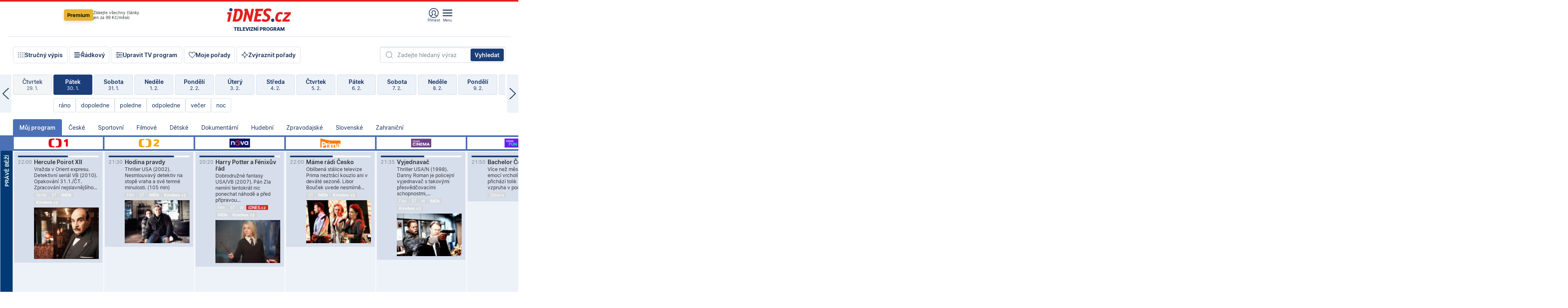

--- FILE ---
content_type: text/html; charset=windows-1250
request_url: https://tvprogram.idnes.cz/?t=detail&id=68836367
body_size: 103711
content:
<!doctype html>

<html lang="cs" class="css-d">
<head>
    
    <meta charset="windows-1250">
    <meta http-equiv="cache-control" content="no-cache">
    <meta name="viewport" content="width=device-width, initial-scale=1.0, minimum-scale=1.0">
    <title>TV program dnes a na 14 dn&#237; pro v&#237;ce ne&#382; 150 stanic</title>
    <meta name="description" property="og:description" lang="cs" content="Velk&#253; TV program obl&#237;ben&#253;ch stanic s mo&#382;nost&#237; vyhled&#225;v&#225;n&#237; podle denn&#237; doby, dn&#367; nebo slov. TV program - podrobn&#233; popisy i fotky, filmy, seri&#225;ly, sport...">
    <link rel="shortcut icon" href="https://1gr.cz/u/favicon/idnes.ico">
    <link rel="apple-touch-icon" href="https://1gr.cz/u/favicon/apple-touch-icon.png">
    <link rel="canonical" href="https://tvprogram.idnes.cz">
    <meta property="og:site_name" content="iDNES.cz">
    <meta property="og:type" content="website">
    <meta property="og:url" content="https://tvprogram.idnes.cz">
    <meta property="og:title" content="TV program dnes a na 14 dn&#237; pro v&#237;ce ne&#382; 150 stanic">
    <meta name="image" property="og:image" content="https://1gr.cz/o/ogimage/idnes2025.jpg">
    <meta name="twitter:site" content="@idnescz">
    <meta property="fb:app_id" content="120489248467">
    <link href="https://servis.idnes.cz/rss.aspx?c=kultura" rel="alternate" type="application/rss+xml" title="RSS">
	<meta name="cXenseParse:pageclass" content="frontpage">
	<meta name="cXenseParse:qiw-typobsahu" content="home">
	<meta name="cXenseParse:qiw-subsection" content="Kultura">
	<meta name="cXenseParse:qiw-ostrov" content="kultura">
	<meta name="cXenseParse:qiw-rubrika" content="tv-program">
	<meta name="cXenseParse:qiw-vylouceni" content="redesign24" data-separator=",">





<script>var Unidata = { "exdomena": "tvprogram.idnes.cz", "ostrov": "kultura", "rubrika": "tv-program", "zobrazeni": "home", "verze": "A", "reklama": true, "timestamp": 1769810330952.0, "webtype": "full", "section": "Zpravodajství", "subSection": "Kultura", "pageType": "default", "authors": [""], "keywords": ["redesign24"], "isLogged": false, "noAd": 0, "lidskost": 172374083776207
    };
        var pp_gemius_extraparameters = new Array('content=free', 'premium=false', 'verze=A', 'webtype=full');
    
</script>



<script>   Unidata.prebidConfig = [
{"wallpaper":{"code":"wallpaper","mediaTypes":{"banner":{"sizes":[[970,310],[750,100],[728,90],[970,250],[970,210],[500,200],[300,300],[480,300],[336,280],[750,200]]}}},"750x100":{"code":"750x100","mediaTypes":{"banner":{"sizes":[[750,100],[690,100],[728,90],[300,90],[468,60],[320,50]]}}}}
    ];</script>

<script>   Unidata.biddingData = [
{"branding":true,"750x100":true,"wallpaper":true}
    ];
   
</script>

<script>window.cpexPackageConfig = {
        publisherSettingsPath: 'https://cdn.cpex.cz/settings/production/mafra.js',
    websiteSettingsPath: 'https://cdn.cpex.cz/settings/production/mafra/idnes.cz_kultura.js'
    }
    document.head.appendChild(Object.assign(document.createElement('script'), { src: `https://cdn.cpex.cz/package/cpex-package${window.location.href.indexOf('debug') > -1 ? '.js' : '.min.js'}` }));
</script>

        <script type="text/javascript" src="https://delivery.r2b2.cz/hb/mafra/kultura.idnes.cz_desktop" async></script>
<script>window.Ads = {config:{"mBrandingOffsetTop":50,"desktopTopBar":111,"vignetteCappingTime":180000}}</script>



<style>
	@import "https://1gr.cz/css/idn4/base.css?rr=1769614145";
	@import "https://1gr.cz/css/idn4/uni.css?rr=1769603498";
	@import "https://1gr.cz/css/externi/reklama.css?rr=1761728186";
	@import "https://1gr.cz/css/idn4/portal.css?rr=1769766865";
	@import "https://1gr.cz/css/idn4/layout2.css?rr=1769779877";
	@import "https://1gr.cz/css/idn4/tvprog.css?rr=1768470635";
</style>

<script src="https://1gr.cz/js/uni/uni.js?rr=1764253092"></script>
<script src="https://1gr.cz/js/tv/2014.js?rr=1756411372"></script>




<script type="text/javascript">
        window.didomiConfig = { sdkPath: 'https://privacy.1gr.cz/', apiPath: 'https://privacy.1gr.cz/api' };
        window.Unidata = window.Unidata || {};
        window.Unidata.didomiVerze = '2';
        
    </script>
    
    <style>#didomi-notice { display: none!important; }</style>
    <script type="text/javascript">
        window.didomiEventListeners = window.didomiEventListeners || [];
        window.didomiEventListeners.push({ event: 'notice.shown', listener: function () { Didomi.notice.hide(); } });
    </script>
    
    <script src="https://1gr.cz/js/cmp/cookiewallCMP.js" async></script>
    

    <script>var adformtag = window.adformtag = window.adformtag || []; adformtag.push(function () { adformtag.setRequestParam('gdpr', '1'); });</script><script>Log.carkovacka("d=D&c=F&a=F&v=A&u=tv-program");</script><!-- G:Up kultura_tv-program-->
<!-- Gemius2013: TV program univerzal -->
<script>
if((/tech_max=[^;]*aplikace=1/.test(document.cookie)) || (/dCMP=[^;]*gemius=1/.test(document.cookie)) || !(typeof(Didomi) == "undefined" || !Didomi.getUserStatus().vendors.consent.enabled.includes(328)))
{ 
var pp_gemius_consent = true;
} else
{
var pp_gemius_use_cmp = true; 
}
if(!/(^|;)\s*nogemius=/.test(document.cookie)){
var pp_gemius_identifier = 'AkTqKCO_Yw9Ei2HHIVFcRKRursvGf6cCXnrPk.B3WE7.J7';

function gemius_pending(i) { window[i] = window[i] || function() {var x = window[i+'_pdata'] = window[i+'_pdata'] || []; x[x.length]=arguments;};};gemius_pending('gemius_hit'); gemius_pending('gemius_event'); gemius_pending('gemius_init'); gemius_pending('pp_gemius_hit'); gemius_pending('pp_gemius_event'); gemius_pending('pp_gemius_init'); (function(d,t) {try {var gt=d.createElement(t),s=d.getElementsByTagName(t)[0],l='http'+((location.protocol=='https:')?'s':''); gt.setAttribute('async','async');gt.setAttribute('defer','defer'); gt.src=l+'://spir.hit.gemius.pl/xgemius.js'; s.parentNode.insertBefore(gt,s);} catch (e) {}})(document,'script');
}
</script><!-- Analytics: kultura -->
<!-- Google Tag Manager -->
<script>
  window.dataLayer = window.dataLayer || [];
  if(MujPAS.prihlasen) dataLayer.push({'userType': 'member'});
  function gtag() { dataLayer.push(arguments); };
  gtag('consent', 'default', {
      'ad_storage': (/dCMP=[^;]*google=1/.test(document.cookie) ? 'granted' : 'denied'),
      'ad_user_data': (/dCMP=[^;]*google=1/.test(document.cookie) ? 'granted' : 'denied'),
      'analytics_storage': ((/dCMP=[^;]*mafra=\d\d1\d/.test(document.cookie)) || (typeof (Didomi) != 'undefined' && Didomi.getUserConsentStatus('publishers-Kqq3iPge', 'c:mafraas-Xd6p2mGA')) ? 'granted' : 'denied'),
      'ad_personalization': ((/dCMP=[^;]*mafra=\d1\d\d/.test(document.cookie)) || (typeof (Didomi) != 'undefined' && Didomi.getUserConsentStatus('publishers-UPqtcgaE', 'c:mafraas-Xd6p2mGA')) ? 'granted' : 'denied')  });
</script>
<noscript><iframe src="//www.googletagmanager.com/ns.html?id=GTM-WD22KH"
height="0" width="0" style="display:none;visibility:hidden"></iframe></noscript>
<script>(function(w,d,s,l,i){w[l]=w[l]||[];w[l].push({'gtm.start':
new Date().getTime(),event:'gtm.js'});var f=d.getElementsByTagName(s)[0],
j=d.createElement(s),dl=l!='dataLayer'?'&l='+l:'';j.async=true;j.src='//www.googletagmanager.com/gtm.js?id='+i+dl;f.parentNode.insertBefore(j,f);
})(window,document,'script','dataLayer','GTM-WD22KH');</script>
<!-- End Google Tag Manager -->



<script>
    consentFunction = function () {
        if (/dCMP=[^;]*piano=1/.test(document.cookie) || !(typeof (Didomi) == "undefined" || !Didomi.getUserStatus().vendors.consent.enabled.includes(412))) {
            var id = document.cookies.read("_mmid");
            var webIdCookie = document.cookies.read("\x5fwebid");
            if (id) {
                window.pdl = window.pdl || {};
                window.pdl.browserId = id;
                if (!Math.floor(Math.random() * 1000)) Log.ping(location.href, "logpiano\x5Fmmid\x5Fx1000");
            }
            else {
                Log.ping(location.href, "logpiano\x5Fnommid\x5F" + (webIdCookie ? "" : "no") + "webid" + (webIdCookie ? "\x5F" + webIdCookie[0] : ""));
            }

            if (!window.pianoLoaded) {
                window.pianoLoaded = true;
                var s = document.createElement("script");
                document.getElementsByTagName("head")[0].appendChild(s);
                s.src = "https://cdn.tinypass.com/api/tinypass.min.js";
            }
        }




        tp = window.tp || [];
        tp.push(["setAid", 'ldpllFOBpe']);
        tp.push(["setCxenseSiteId", "4732542837648372374"]);
        tp.push(["setEndpoint", 'https://buy-eu.piano.io/api/v3']);
        tp.push(["setEspEndpoint", 'https://api-esp-eu.piano.io']);
        tp.push(["setUseTinypassAccounts", false]);
        tp.push(["setUsePianoIdUserProvider", true]);
        var userState = Unidata.isLogged ? (Unidata.isSubscriber ? ["subscriber"] : ["logged"]) : ["notlogged"];
        tp.push(["setContentIsNative", Unidata.ostrov == "sdelenih"]);

        tp.push(["setCustomVariable", "premTarif", "tarif-none"]);
        tp.push(["setCustomVariable", "premFreq", "freq-none"]);
        tp.push(["setCustomVariable", "premMethod", "meth-none"]);
        tp.push(["setCustomVariable", "premAction", "act-none"]);
        tp.push(["setCustomVariable", "premDiscount", "disc-none"]);
        tp.push(["setCustomVariable", "premMkt", "mkt-0"]);
        tp.push(["setCustomVariable", "premTime", "time-morepass"]);
        tp.push(["setCustomVariable", "premTier", "_none"]);
        tp.push(["setCustomVariable", "premPrice", "0"]);
        tp.push(["setCustomVariable", "premNextPrice", "0"]);
        tp.push(["setCustomVariable", "testVerze", "verze-A"]);
        tp.push(["setCustomVariable", "webVerze", "full"]);
        tp.push(["setCustomVariable", "userState", userState]);
        tp.push(["setCustomVariable", "content", "free"]);
        tp.push(["setCustomVariable", "canonical", "https://tvprogram.idnes.cz"]);
        tp.push(["setCustomVariable", "colorSchema", Misc.schema.barvaAktivni]);

        

        var setCustomParameters = {
            "qiw-premTarif": "tarif-none",    
            "aev-premTarif": "tarif-none",    
            "qiw-premFreq": "freq-none", 
            "qiw-premMethod": "meth-none", 
            "qiw-premAction": "act-none", 
            "qiw-premDiscount": "disc-none", 
            "qiw-premMkt": "mkt-0", 
            "qiw-premTime": "time-morepass", 
            "qiw-testVerze": "verze-A",
            "qiw-webVerze": "full",
            "qiw-content": "free"
        };

        window.cX = window.cX || { options: { consent: true, consentVersion: 2 } }; cX.callQueue = cX.callQueue || [];
        cX.callQueue.push(["setCustomParameters", setCustomParameters]);
        cX.callQueue.push(['setCustomParameters', { 'userState': userState }]);
        cX.callQueue.push(['setEventAttributes', { origin: 'qiw-idnes', persistedQueryId: '65782737c003a46ada22fb6a671d723069bfcc74' }]);

        var consent = (/dCMP=[^;]*piano=1/.test(document.cookie) || !(typeof (Didomi) == "undefined" || !Didomi.getUserStatus().vendors.consent.enabled.includes(412)));
        cX.callQueue.push(['setConsent', { pv: consent, segment: consent, ad: consent, recs: consent, geo: consent, device: consent }]);

        tp.push(["init", function () {
            tp.experience.init();
        }]);
    };

    consentFunction();
</script>
</head>
<body>
    
    
            
                <div class="counters">
                    
                </div>
                
                <div id="portal"><div class="iph" id="iph">
            <div id="iph-row" class="iph-row" score-box="menu2024-top">
                
                <div class="iph-logo" itemprop="publisher" itemscope itemtype="https://schema.org/Organization">
                    
                <meta itemprop="url" content="https://www.idnes.cz">
                <meta itemprop="name" content="iDNES.cz">
                <a href="https://www.idnes.cz/" title="iDNES.cz"  score-place="1" score-type="Section" score-id="idnes" itemprop="logo" itemscope itemtype="https://schema.org/ImageObject">iDNES.cz<meta itemprop="url" content="https://1gr.cz/u/loga-n4/idnes.svg"></a> </div>
                
                <div class="iph-row-in">
                    <div class="iph-prem"> 
        <a href="https://www.idnes.cz/ucet/prihlasit-premium?url=https%3A%2F%2Fwww.idnes.cz%2Fpremium%3Fzdroj%3Dtopmenu" class="btn-prem"> Premium</a>
		<p>Získejte všechny články <br> jen&nbsp;za&nbsp;99&nbsp;Kč/měsíc</p>
	</div>
                    
                    
                </div>
                <div class="iph-row-in">
                    <ul class="iph-icolist">
                        
                        <li><a href="https://www.idnes.cz/ucet/prihlasit?url=https%3a%2f%2ftvprogram.idnes.cz%2f" class="ico-login0"  score-place="1" score-type="Other" score-id="prihlasit">Přihlásit</a> <a data-js-xhr="1" href="https://www.idnes.cz/ucet" id="ico-login1" class="ico-login1" score-place="1" score-type="Other" score-id="mujucet">Můj účet</a></li>
                        
                        <li>
                            
                            <a onclick="element('iph').classes.add('iph-iphhm-visible'); element('iph').appendChild(element('iphhm-out')); element('iphhm-out').classes.add('iphhm-act');" class="ico-menu">Menu</a>
                             
                        </li>
                    </ul>
                    
                </div>
            </div>
            
            <ul class="iph-breadcrumb" id="iph-row2" score-box="menu2024-breadcrumb">
                
                <li><a href="https://tvprogram.idnes.cz"  score-place="1" score-type="Other" score-id="tv-program" title="Televizní program">Televizní program</a>
                    
                </li>
                
            </ul>
            
        </div>
        
        <script>Misc.rozdelMenu();</script>
        
        <script>Misc.iphSticky();</script><ul class="modify">
    <li class="searchfield-tv">
        

<form method="get" action="https://tvprogram.idnes.cz/hledani" id="search-tvprogram" class="naseptavac-obal naseptavac-obrazkovy">
    <div class="inp-out ico-search">
        <input type="text" id="hledej-tv" name="slovo" class="inp" placeholder="Zadejte hledaný výraz" autocomplete="off">
        <input type="submit" id="submit-tv" class="sen" value="Vyhledat">
        
    </div>
</form>
<script>Misc.naseptavac({"id":"search-tvprogram","zdroj":"/data.aspx?type=naseptavac\u0026source=tvprogram\u0026id=\u0026q={slovo}"});</script>

    </li>
    
    <li class="incomplete-false"><a href="javascript:;" class="ico-complete" onclick="TV.prepniStrucnost();"><span></span>Stručný výpis</a></li>
    <li class="incomplete-true"><a href="javascript:;" class="ico-complete" onclick="TV.prepniStrucnost();"><span></span>Úplný výpis</a></li>
    
    <li><a class="ico-rows" href="https://tvprogram.idnes.cz/?t=detail&id=68836367&set=row" onmousedown="Log.link(this,'tvprogram2015_radkovy_menu')"><span></span>Řádkový</a></li>
    
    <li><a class="ico-edit" id="tv-channel-edit" href="https://tvprogram.idnes.cz/#upravit"><span></span>Upravit TV program</a></li>
    <li><a class="ico-my" href="https://tvprogram.idnes.cz/moje-porady" onmousedown="Log.link(this,'tvprogram2015_mojeporady')"><span></span>Moje pořady</a></li>
    <li class="selection">
        <label onclick="element('assortment').classes.toggle('qblock');" class="ico-down"><span></span>Zvýraznit pořady</label>
        <div id="assortment">
            <ul>
                <li onclick="return TV.prepniZvyrazneni('zbv');"><span class="x-zbv"></span>zábava</li>
                <li onclick="return TV.prepniZvyrazneni('spr');"><span class="x-spr"></span>sport</li>
                <li onclick="return TV.prepniZvyrazneni('flm');"><span class="x-flm"></span>film</li>
                <li onclick="return TV.prepniZvyrazneni('ser');"><span class="x-ser"></span>seriál</li>
                <li onclick="return TV.prepniZvyrazneni('dkm');"><span class="x-dkm"></span>dokument</li>
                <li onclick="return TV.prepniZvyrazneni('hdb');"><span class="x-hdb"></span>hudba</li>
                <li onclick="return TV.prepniZvyrazneni('prd');"><span class="x-prd"></span>pro děti</li>
                <li onclick="return TV.prepniZvyrazneni('zpr');"><span class="x-zpr"></span>zprávy</li>
                <li onclick="return TV.prepniZvyrazneni('st');"><span class="x-st"></span>skryté titulky</li>
            </ul>
            <ul>
                <li onclick="return TV.prepniZvyrazneni('wd');"><span class="x-wd"></span>širokoúhlé</li>
                <li onclick="return TV.prepniZvyrazneni('zn');"><span class="x-zn"></span>znaková řeč</li>
                <li onclick="return TV.prepniZvyrazneni('prem');"><span class="x-prem"></span>premiéra</li>
                <li onclick="return TV.prepniZvyrazneni('live');"><span class="x-live"></span>živě</li>
                <li onclick="return TV.prepniZvyrazneni('tip');"><span class="x-tip"></span>tip</li>
                <li onclick="return TV.prepniZvyrazneni('idn');"><span class="x-idn"></span>iDNES recenze</li>
                <li onclick="return TV.prepniZvyrazneni('vid');"><span class="x-vid"></span>trailer</li>
                <li onclick="return TV.prepniZvyrazneni('mdb');"><span class="x-mdb"></span>IMDb</li>
                <li onclick="return TV.prepniZvyrazneni('kbx');"><span class="x-kbx"></span>Kinobox</li>
                <li onclick="return TV.prepniZvyrazneni();">zrušit zvýraznění</li>
            </ul>
        </div>
    </li>
    
</ul></div>
                                <div id="content" class="content">
                                    <!--reminderfcid-->
                                    
                                    
                                    
                                    <div class="timeline">
    <div class="daytoc-out">
        <div id="daytoc-levotoc" class="daytoc-prev"></div>
        <div id="daytoc-pravotoc" class="daytoc-next"></div>
        <div id="daytoc" class="daytoc">
            <ul class="list-day">
                
                <li class=" archived">
                    <a href="https://tvprogram.idnes.cz/?dt=31.12.2025" onmousedown="Log.link(this,'tvprogram2015_dny_30012026_31122025')">
                        <b>Středa</b>
                        <i>31. 12.</i>
                    </a>
                    
                </li>
                
                <li class=" archived">
                    <a href="https://tvprogram.idnes.cz/?dt=1.1.2026" onmousedown="Log.link(this,'tvprogram2015_dny_30012026_01012026')">
                        <b>Čtvrtek</b>
                        <i>1. 1.</i>
                    </a>
                    
                </li>
                
                <li class=" archived">
                    <a href="https://tvprogram.idnes.cz/?dt=2.1.2026" onmousedown="Log.link(this,'tvprogram2015_dny_30012026_02012026')">
                        <b>Pátek</b>
                        <i>2. 1.</i>
                    </a>
                    
                </li>
                
                <li class=" archived">
                    <a href="https://tvprogram.idnes.cz/?dt=3.1.2026" onmousedown="Log.link(this,'tvprogram2015_dny_30012026_03012026')">
                        <b>Sobota</b>
                        <i>3. 1.</i>
                    </a>
                    
                </li>
                
                <li class=" archived">
                    <a href="https://tvprogram.idnes.cz/?dt=4.1.2026" onmousedown="Log.link(this,'tvprogram2015_dny_30012026_04012026')">
                        <b>Neděle</b>
                        <i>4. 1.</i>
                    </a>
                    
                </li>
                
                <li class=" archived">
                    <a href="https://tvprogram.idnes.cz/?dt=5.1.2026" onmousedown="Log.link(this,'tvprogram2015_dny_30012026_05012026')">
                        <b>Pondělí</b>
                        <i>5. 1.</i>
                    </a>
                    
                </li>
                
                <li class=" archived">
                    <a href="https://tvprogram.idnes.cz/?dt=6.1.2026" onmousedown="Log.link(this,'tvprogram2015_dny_30012026_06012026')">
                        <b>Úterý</b>
                        <i>6. 1.</i>
                    </a>
                    
                </li>
                
                <li class=" archived">
                    <a href="https://tvprogram.idnes.cz/?dt=7.1.2026" onmousedown="Log.link(this,'tvprogram2015_dny_30012026_07012026')">
                        <b>Středa</b>
                        <i>7. 1.</i>
                    </a>
                    
                </li>
                
                <li class=" archived">
                    <a href="https://tvprogram.idnes.cz/?dt=8.1.2026" onmousedown="Log.link(this,'tvprogram2015_dny_30012026_08012026')">
                        <b>Čtvrtek</b>
                        <i>8. 1.</i>
                    </a>
                    
                </li>
                
                <li class=" archived">
                    <a href="https://tvprogram.idnes.cz/?dt=9.1.2026" onmousedown="Log.link(this,'tvprogram2015_dny_30012026_09012026')">
                        <b>Pátek</b>
                        <i>9. 1.</i>
                    </a>
                    
                </li>
                
                <li class=" archived">
                    <a href="https://tvprogram.idnes.cz/?dt=10.1.2026" onmousedown="Log.link(this,'tvprogram2015_dny_30012026_10012026')">
                        <b>Sobota</b>
                        <i>10. 1.</i>
                    </a>
                    
                </li>
                
                <li class=" archived">
                    <a href="https://tvprogram.idnes.cz/?dt=11.1.2026" onmousedown="Log.link(this,'tvprogram2015_dny_30012026_11012026')">
                        <b>Neděle</b>
                        <i>11. 1.</i>
                    </a>
                    
                </li>
                
                <li class=" archived">
                    <a href="https://tvprogram.idnes.cz/?dt=12.1.2026" onmousedown="Log.link(this,'tvprogram2015_dny_30012026_12012026')">
                        <b>Pondělí</b>
                        <i>12. 1.</i>
                    </a>
                    
                </li>
                
                <li class=" archived">
                    <a href="https://tvprogram.idnes.cz/?dt=13.1.2026" onmousedown="Log.link(this,'tvprogram2015_dny_30012026_13012026')">
                        <b>Úterý</b>
                        <i>13. 1.</i>
                    </a>
                    
                </li>
                
                <li class=" archived">
                    <a href="https://tvprogram.idnes.cz/?dt=14.1.2026" onmousedown="Log.link(this,'tvprogram2015_dny_30012026_14012026')">
                        <b>Středa</b>
                        <i>14. 1.</i>
                    </a>
                    
                </li>
                
                <li class=" archived">
                    <a href="https://tvprogram.idnes.cz/?dt=15.1.2026" onmousedown="Log.link(this,'tvprogram2015_dny_30012026_15012026')">
                        <b>Čtvrtek</b>
                        <i>15. 1.</i>
                    </a>
                    
                </li>
                
                <li class=" archived">
                    <a href="https://tvprogram.idnes.cz/?dt=16.1.2026" onmousedown="Log.link(this,'tvprogram2015_dny_30012026_16012026')">
                        <b>Pátek</b>
                        <i>16. 1.</i>
                    </a>
                    
                </li>
                
                <li class=" archived">
                    <a href="https://tvprogram.idnes.cz/?dt=17.1.2026" onmousedown="Log.link(this,'tvprogram2015_dny_30012026_17012026')">
                        <b>Sobota</b>
                        <i>17. 1.</i>
                    </a>
                    
                </li>
                
                <li class=" archived">
                    <a href="https://tvprogram.idnes.cz/?dt=18.1.2026" onmousedown="Log.link(this,'tvprogram2015_dny_30012026_18012026')">
                        <b>Neděle</b>
                        <i>18. 1.</i>
                    </a>
                    
                </li>
                
                <li class=" archived">
                    <a href="https://tvprogram.idnes.cz/?dt=19.1.2026" onmousedown="Log.link(this,'tvprogram2015_dny_30012026_19012026')">
                        <b>Pondělí</b>
                        <i>19. 1.</i>
                    </a>
                    
                </li>
                
                <li class=" archived">
                    <a href="https://tvprogram.idnes.cz/?dt=20.1.2026" onmousedown="Log.link(this,'tvprogram2015_dny_30012026_20012026')">
                        <b>Úterý</b>
                        <i>20. 1.</i>
                    </a>
                    
                </li>
                
                <li class=" archived">
                    <a href="https://tvprogram.idnes.cz/?dt=21.1.2026" onmousedown="Log.link(this,'tvprogram2015_dny_30012026_21012026')">
                        <b>Středa</b>
                        <i>21. 1.</i>
                    </a>
                    
                </li>
                
                <li class=" archived">
                    <a href="https://tvprogram.idnes.cz/?dt=22.1.2026" onmousedown="Log.link(this,'tvprogram2015_dny_30012026_22012026')">
                        <b>Čtvrtek</b>
                        <i>22. 1.</i>
                    </a>
                    
                </li>
                
                <li class=" archived">
                    <a href="https://tvprogram.idnes.cz/?dt=23.1.2026" onmousedown="Log.link(this,'tvprogram2015_dny_30012026_23012026')">
                        <b>Pátek</b>
                        <i>23. 1.</i>
                    </a>
                    
                </li>
                
                <li class=" archived">
                    <a href="https://tvprogram.idnes.cz/?dt=24.1.2026" onmousedown="Log.link(this,'tvprogram2015_dny_30012026_24012026')">
                        <b>Sobota</b>
                        <i>24. 1.</i>
                    </a>
                    
                </li>
                
                <li class=" archived">
                    <a href="https://tvprogram.idnes.cz/?dt=25.1.2026" onmousedown="Log.link(this,'tvprogram2015_dny_30012026_25012026')">
                        <b>Neděle</b>
                        <i>25. 1.</i>
                    </a>
                    
                </li>
                
                <li class=" archived">
                    <a href="https://tvprogram.idnes.cz/?dt=26.1.2026" onmousedown="Log.link(this,'tvprogram2015_dny_30012026_26012026')">
                        <b>Pondělí</b>
                        <i>26. 1.</i>
                    </a>
                    
                </li>
                
                <li class=" archived">
                    <a href="https://tvprogram.idnes.cz/?dt=27.1.2026" onmousedown="Log.link(this,'tvprogram2015_dny_30012026_27012026')">
                        <b>Úterý</b>
                        <i>27. 1.</i>
                    </a>
                    
                </li>
                
                <li class=" archived">
                    <a href="https://tvprogram.idnes.cz/?dt=28.1.2026" onmousedown="Log.link(this,'tvprogram2015_dny_30012026_28012026')">
                        <b>Středa</b>
                        <i>28. 1.</i>
                    </a>
                    
                </li>
                
                <li class=" archived">
                    <a href="https://tvprogram.idnes.cz/?dt=29.1.2026" onmousedown="Log.link(this,'tvprogram2015_dny_30012026_29012026')">
                        <b>Čtvrtek</b>
                        <i>29. 1.</i>
                    </a>
                    
                </li>
                
                <li class="act">
                    <a href="https://tvprogram.idnes.cz/?dt=30.1.2026" onmousedown="Log.link(this,'tvprogram2015_dny_30012026_30012026')">
                        <b>Pátek</b>
                        <i>30. 1.</i>
                    </a>
                    
                    <div>
                        <a onclick="return TV.najedCas(5)" href="javascript:;"><i>ráno</i></a>
                        <a onclick="return TV.najedCas(9)" href="javascript:;"><i>dopoledne</i></a>
                        <a onclick="return TV.najedCas(12)" href="javascript:;"><i>poledne</i></a>
                        <a onclick="return TV.najedCas(16)" href="javascript:;"><i>odpoledne</i></a>
                        <a onclick="return TV.najedCas(20)" href="javascript:;"><i>večer</i></a>
                        <a onclick="return TV.najedCas(24)" href="javascript:;"><i>noc</i></a>
                    </div>
                    
                </li>
                
                <li class="">
                    <a href="https://tvprogram.idnes.cz/?dt=31.1.2026" onmousedown="Log.link(this,'tvprogram2015_dny_30012026_31012026')">
                        <b>Sobota</b>
                        <i>31. 1.</i>
                    </a>
                    
                </li>
                
                <li class="">
                    <a href="https://tvprogram.idnes.cz/?dt=1.2.2026" onmousedown="Log.link(this,'tvprogram2015_dny_30012026_01022026')">
                        <b>Neděle</b>
                        <i>1. 2.</i>
                    </a>
                    
                </li>
                
                <li class="">
                    <a href="https://tvprogram.idnes.cz/?dt=2.2.2026" onmousedown="Log.link(this,'tvprogram2015_dny_30012026_02022026')">
                        <b>Pondělí</b>
                        <i>2. 2.</i>
                    </a>
                    
                </li>
                
                <li class="">
                    <a href="https://tvprogram.idnes.cz/?dt=3.2.2026" onmousedown="Log.link(this,'tvprogram2015_dny_30012026_03022026')">
                        <b>Úterý</b>
                        <i>3. 2.</i>
                    </a>
                    
                </li>
                
                <li class="">
                    <a href="https://tvprogram.idnes.cz/?dt=4.2.2026" onmousedown="Log.link(this,'tvprogram2015_dny_30012026_04022026')">
                        <b>Středa</b>
                        <i>4. 2.</i>
                    </a>
                    
                </li>
                
                <li class="">
                    <a href="https://tvprogram.idnes.cz/?dt=5.2.2026" onmousedown="Log.link(this,'tvprogram2015_dny_30012026_05022026')">
                        <b>Čtvrtek</b>
                        <i>5. 2.</i>
                    </a>
                    
                </li>
                
                <li class="">
                    <a href="https://tvprogram.idnes.cz/?dt=6.2.2026" onmousedown="Log.link(this,'tvprogram2015_dny_30012026_06022026')">
                        <b>Pátek</b>
                        <i>6. 2.</i>
                    </a>
                    
                </li>
                
                <li class=" second">
                    <a href="https://tvprogram.idnes.cz/?dt=7.2.2026" onmousedown="Log.link(this,'tvprogram2015_dny_30012026_07022026')">
                        <b>Sobota</b>
                        <i>7. 2.</i>
                    </a>
                    
                </li>
                
                <li class=" second">
                    <a href="https://tvprogram.idnes.cz/?dt=8.2.2026" onmousedown="Log.link(this,'tvprogram2015_dny_30012026_08022026')">
                        <b>Neděle</b>
                        <i>8. 2.</i>
                    </a>
                    
                </li>
                
                <li class=" second">
                    <a href="https://tvprogram.idnes.cz/?dt=9.2.2026" onmousedown="Log.link(this,'tvprogram2015_dny_30012026_09022026')">
                        <b>Pondělí</b>
                        <i>9. 2.</i>
                    </a>
                    
                </li>
                
                <li class=" second">
                    <a href="https://tvprogram.idnes.cz/?dt=10.2.2026" onmousedown="Log.link(this,'tvprogram2015_dny_30012026_10022026')">
                        <b>Úterý</b>
                        <i>10. 2.</i>
                    </a>
                    
                </li>
                
                <li class=" second">
                    <a href="https://tvprogram.idnes.cz/?dt=11.2.2026" onmousedown="Log.link(this,'tvprogram2015_dny_30012026_11022026')">
                        <b>Středa</b>
                        <i>11. 2.</i>
                    </a>
                    
                </li>
                
                <li class=" second">
                    <a href="https://tvprogram.idnes.cz/?dt=12.2.2026" onmousedown="Log.link(this,'tvprogram2015_dny_30012026_12022026')">
                        <b>Čtvrtek</b>
                        <i>12. 2.</i>
                    </a>
                    
                </li>
                
            </ul>
        </div>
        <script>Misc.kolotoc({ id: "daytoc", doprava: "daytoc-pravotoc", doleva: "daytoc-levotoc", start: 29, konecny: true });</script>
    </div>
</div>
<!--reminderfcid-->

<div id="tv-fix" class="header-normal">
    <ul class="tv-sel">
      <li class="act"><a href="https://tvprogram.idnes.cz/" onmousedown="Log.link(this,'tvprogram2015_kategorie_mojeporady')"><i>Můj program</i></a></li>
      
      <li><a href="https://tvprogram.idnes.cz/ceske" onmousedown="Log.link(this,'tvprogram2015_kategorie_ceske')"><i>České</i></a></li>
      
      <li><a href="https://tvprogram.idnes.cz/sportovni" onmousedown="Log.link(this,'tvprogram2015_kategorie_sport')"><i>Sportovní</i></a></li>
      
      <li><a href="https://tvprogram.idnes.cz/filmove" onmousedown="Log.link(this,'tvprogram2015_kategorie_film')"><i>Filmové</i></a></li>
      
      <li><a href="https://tvprogram.idnes.cz/detske" onmousedown="Log.link(this,'tvprogram2015_kategorie_detske')"><i>Dětské</i></a></li>
      
      <li><a href="https://tvprogram.idnes.cz/dokumentarni" onmousedown="Log.link(this,'tvprogram2015_kategorie_dokumenty')"><i>Dokumentární</i></a></li>
      
      <li><a href="https://tvprogram.idnes.cz/hudebni" onmousedown="Log.link(this,'tvprogram2015_kategorie_hudebni')"><i>Hudební</i></a></li>
      
      <li><a href="https://tvprogram.idnes.cz/zpravodajske" onmousedown="Log.link(this,'tvprogram2015_kategorie_zpravy')"><i>Zpravodajské</i></a></li>
      
      <li><a href="https://tvprogram.idnes.cz/slovenske" onmousedown="Log.link(this,'tvprogram2015_kategorie_slovenske')"><i>Slovenské</i></a></li>
      
      <li><a href="https://tvprogram.idnes.cz/zahranicni" onmousedown="Log.link(this,'tvprogram2015_kategorie_zahranicni')"><i>Zahraniční</i></a></li>
      
    </ul>
    <div class="tv-main-out" id="tv-wrapper">
            <table class="tv-main" id="tv-table">
                <thead id="tv-channels" class=" editable" style="width: 327em">
                    <tr>
                        <th class="col-time"></th>
                        
                        <th>
                            
                            <img class="tvlogo" src="https://1gr.cz/o/televize/loga-m/ct-1.png" title="ČT1" alt="ČT1" data-channel="1">
                            
                        </th>
                        
                        <th>
                            
                            <img class="tvlogo" src="https://1gr.cz/o/televize/loga-m/ct-2.png" title="ČT2" alt="ČT2" data-channel="2">
                            
                        </th>
                        
                        <th>
                            
                            <img class="tvlogo" src="https://1gr.cz/o/televize/loga-m/nova.png" title="Nova" alt="Nova" data-channel="3">
                            
                        </th>
                        
                        <th>
                            
                            <img class="tvlogo" src="https://1gr.cz/o/televize/loga-m/prima.png" title="Prima" alt="Prima" data-channel="4">
                            
                        </th>
                        
                        <th>
                            
                            <img class="tvlogo" src="https://1gr.cz/o/televize/loga-m/nova-cinema.png" title="Nova Cinema" alt="Nova Cinema" data-channel="78">
                            
                        </th>
                        
                        <th>
                            
                            <img class="tvlogo" src="https://1gr.cz/o/televize/loga-m/nova-fun.png" title="Nova Fun" alt="Nova Fun" data-channel="560">
                            
                        </th>
                        
                        <th>
                            
                            <img class="tvlogo" src="https://1gr.cz/o/televize/loga-m/nova-action.png" title="Nova Action" alt="Nova Action" data-channel="558">
                            
                        </th>
                        
                        <th>
                            
                            <img class="tvlogo" src="https://1gr.cz/o/televize/loga-m/nova-krimi.png" title="Nova Krimi" alt="Nova Krimi" data-channel="559">
                            
                        </th>
                        
                        <th>
                            
                            <img class="tvlogo" src="https://1gr.cz/o/televize/loga-m/prima-cool.png" title="Prima COOL" alt="Prima COOL" data-channel="92">
                            
                        </th>
                        
                        <th>
                            
                            <img class="tvlogo" src="https://1gr.cz/o/televize/loga-m/prima-love.png" title="Prima LOVE" alt="Prima LOVE" data-channel="226">
                            
                        </th>
                        
                        <th>
                            
                            <img class="tvlogo" src="https://1gr.cz/o/televize/loga-m/prima-zoom.png" title="Prima ZOOM" alt="Prima ZOOM" data-channel="331">
                            
                        </th>
                        
                        <th>
                            
                            <img class="tvlogo" src="https://1gr.cz/o/televize/loga-m/prima-max.png" title="Prima MAX" alt="Prima MAX" data-channel="474">
                            
                        </th>
                        
                        <th>
                            
                            <img class="tvlogo" src="https://1gr.cz/o/televize/loga-m/barrandov.png" title="Barrandov" alt="Barrandov" data-channel="89">
                            
                        </th>
                        
                        <th>
                            
                            <img class="tvlogo" src="https://1gr.cz/o/televize/loga-m/ct-4-sport.png" title="ČT sport" alt="ČT sport" data-channel="18">
                            
                        </th>
                        
                        <th>
                            
                            <img class="tvlogo" src="https://1gr.cz/o/televize/loga-m/ct-24.png" title="ČT24" alt="ČT24" data-channel="24">
                            
                        </th>
                        
                        <th>
                            
                            <img class="tvlogo" src="https://1gr.cz/o/televize/loga-m/ocko.png" title="Óčko" alt="Óčko" data-channel="19">
                            
                        </th>
                        
                        <th>
                            
                            <img class="tvlogo" src="https://1gr.cz/o/televize/loga-m/ct-art.png" title="ČT art" alt="ČT art" data-channel="95">
                            
                        </th>
                        
                        <th class="col-time"></th>
                    </tr>
                </thead>
                <tbody>
                    
                    <tr id="current" class="current">
                        <td class="col-time col-time-current"><u></u></td>
                        
                        <td><a class=" past now" data-channel="1" data-show="100101604" data-series="294313" data-start="1320" data-length="95" href="https://tvprogram.idnes.cz/ct-1/pa-22.00-hercule-poirot-xii.id100101604-s294313"><div class="x-ser x-st x-mdb x-kbx"><u class="zizalka"><u style="width:62%;"></u></u><h3>Hercule Poirot XII</h3><small>22:00</small><p>Vražda v Orient expresu. Detektivní seriál VB (2010). Opakování 31.1./ČT. Zpracování nejslavnějšího...</p><p><i class="x-ser"></i><i class="x-st"></i><i class="x-mdb"></i><i class="x-kbx"></i></p> <img width="143" src="//1gr.cz/data/tvprogram/images/prev/1/100101604/26485748.jpg" alt="Hercule Poirot XII" class="imgal"></div></a></td>
                        
                        <td><a class=" past now" data-channel="2" data-show="100101928" data-series="0" data-start="1290" data-length="110" href="https://tvprogram.idnes.cz/ct-2/pa-21.30-hodina-pravdy.id100101928"><div class="x-flm x-st x-mdb x-kbx"><u class="zizalka"><u style="width:81%;"></u></u><h3>Hodina pravdy</h3><small>21:30</small><p>Thriller USA (2002). Nesmlouvavý detektiv na stopě vraha a své temné minulosti. (105 min)</p><p><i class="x-flm"></i><i class="x-st"></i><i class="x-mdb"></i><i class="x-kbx"></i></p> <img width="143" src="//1gr.cz/data/tvprogram/images/prev/2/100101928/26486042.jpg" alt="Hodina pravdy" class="imgal"></div></a></td>
                        
                        <td><a class=" past now" data-channel="3" data-show="100092317" data-series="0" data-start="1220" data-length="170" href="https://tvprogram.idnes.cz/nova/pa-20.20-harry-potter-a-fenixuv-rad.id100092317"><div class="x-flm x-st x-wd x-idn x-mdb x-kbx"><u class="zizalka"><u style="width:93%;"></u></u><h3>Harry Potter a Fénixův řád</h3><small>20:20</small><p>Dobrodružné fantasy USA/VB (2007). Pán Zla nemíní tentokrát nic ponechat náhodě a před přípravou...</p><p><i class="x-flm"></i><i class="x-st"></i><i class="x-wd"></i><i class="x-idn"></i><i class="x-mdb"></i><i class="x-kbx"></i></p> <img width="143" src="//1gr.cz/data/tvprogram/images/prev/3/100092317/26486274.jpg" alt="Harry Potter a Fénixův řád" class="imgal"></div></a></td>
                        
                        <td><a class=" past now" data-channel="4" data-show="100094811" data-series="290506" data-start="1320" data-length="110" href="https://tvprogram.idnes.cz/prima/pa-22.00-mame-radi-cesko.id100094811-s290506"><div class="x-st x-mdb x-kbx"><u class="zizalka"><u style="width:53%;"></u></u><h3>Máme rádi Česko</h3><small>22:00</small><p>Oblíbená stálice televize Prima neztrácí kouzlo ani v deváté sezoně. Libor Bouček uvede nesmírně...</p><p><i class="x-st"></i><i class="x-mdb"></i><i class="x-kbx"></i></p> <img width="143" src="//1gr.cz/data/tvprogram/images/prev/4/100094811/26486438.jpg" alt="Máme rádi Česko" class="imgal"></div></a></td>
                        
                        <td><a class=" past now" data-channel="78" data-show="100092899" data-series="0" data-start="1295" data-length="155" href="https://tvprogram.idnes.cz/nova-cinema/pa-21.35-vyjednavac.id100092899"><div class="x-flm x-st x-wd x-mdb x-kbx"><u class="zizalka"><u style="width:54%;"></u></u><h3>Vyjednavač</h3><small>21:35</small><p>Thriller USA/N (1998). Danny Roman je policejní vyjednavač s takovými přesvědčovacími schopnostmi,...</p><p><i class="x-flm"></i><i class="x-st"></i><i class="x-wd"></i><i class="x-mdb"></i><i class="x-kbx"></i></p> <img width="143" src="//1gr.cz/data/tvprogram/images/prev/78/100092899/26488039.jpg" alt="Vyjednavač" class="imgal"></div></a></td>
                        
                        <td><a class=" past now" data-channel="560" data-show="100093422" data-series="317949" data-start="1310" data-length="80" href="https://tvprogram.idnes.cz/nova-fun/pa-21.50-bachelor-cesko-ii-19.id100093422-s317949"><div class="x-zbv"><u class="zizalka"><u style="width:86%;"></u></u><h3>Bachelor Česko II (19)</h3><small>21:50</small><p>Více než měsíc intenzivních emocí vrcholí a do vily přichází tolik potřebná vzpruha v podobě rodin...</p><p><i class="x-zbv"></i></p> </div></a></td>
                        
                        <td><a class=" past now" data-channel="558" data-show="100092596" data-series="0" data-start="1360" data-length="25" href="https://tvprogram.idnes.cz/nova-action/pa-22.40-hockey-tour-banes-motor-ceske-budejovice.id100092596"><div class="x-wd"><u class="zizalka"><u style="width:75%;"></u></u><h3>Hockey Tour - Banes Motor České Budějovice</h3><small>22:40</small><p>Seriál mapující dění v klubech hokejové Tipsport extraligy, aktuální informace, zajímavé akce,...</p><p><i class="x-wd"></i></p> </div></a></td>
                        
                        <td><a class=" past now" data-channel="559" data-show="100474678" data-series="155492" data-start="1370" data-length="55" href="https://tvprogram.idnes.cz/nova-krimi/pa-22.50-telo-jako-dukaz-ii-11.id100474678-s155492"><div class="x-ser x-wd x-mdb x-kbx"><u class="zizalka"><u style="width:16%;"></u></u><h3>Tělo jako důkaz II (11)</h3><small>22:50</small><p>Rizika povolání. Krimiseriál USA (2012). Doktorka Megan Huntová bývala vynikající neurochirurgyní,...</p><p><i class="x-ser"></i><i class="x-wd"></i><i class="x-mdb"></i><i class="x-kbx"></i></p> <img width="143" src="//1gr.cz/data/tvprogram/images/prev/559/100474678/26536794.jpg" alt="Tělo jako důkaz II (11)" class="imgal"></div></a></td>
                        
                        <td><a class=" past now" data-channel="92" data-show="100095668" data-series="0" data-start="1345" data-length="130" href="https://tvprogram.idnes.cz/prima-cool/pa-22.25-zradne-hlubiny.id100095668"><div class="x-flm x-prem x-mdb x-kbx"><u class="zizalka"><u style="width:26%;"></u></u><h3>Zrádné hlubiny</h3><small>22:25</small><p>Thriller USA (2023). Mladý pár vyplouvá na romantickou plavbu po moři, která se mění v noční můru,...</p><p><i class="x-flm"></i><i class="x-prem"></i><i class="x-mdb"></i><i class="x-kbx"></i></p> </div></a></td>
                        
                        <td><a class=" past now" data-channel="226" data-show="100096339" data-series="313742" data-start="1315" data-length="75" href="https://tvprogram.idnes.cz/prima-love/pa-21.55-polabi-38.id100096339-s313742"><div class="x-ser x-st x-prem x-mdb x-kbx"><u class="zizalka"><u style="width:85%;"></u></u><h3>Polabí (38)</h3><small>21:55</small><p>Rodinný seriál ČR (2026). Beáta se pořád chodí koupat nahá. A Hynkovi se to pořád nelíbí. Horká...</p><p><i class="x-ser"></i><i class="x-st"></i><i class="x-prem"></i><i class="x-mdb"></i><i class="x-kbx"></i></p> <img width="143" src="//1gr.cz/data/tvprogram/images/prev/226/100096339/26489436.jpg" alt="Polabí (38)" class="imgal"></div></a></td>
                        
                        <td><a class=" past now" data-channel="331" data-show="100097657" data-series="318098" data-start="1325" data-length="55" href="https://tvprogram.idnes.cz/prima-zoom/pa-22.05-nevysvetlitelna-tajemstvi-s-williamem-shatnerem-iii-10.id100097657-s318098"><div class="x-dkm x-prem"><u class="zizalka"><u style="width:98%;"></u></u><h3>Nevysvětlitelná tajemství s Williamem Shatnerem III (10)</h3><small>22:05</small><p>Hledání Archy úmluvy. Dokument USA (2021). Oceňovaný herec William Shatner se společně s vědci,...</p><p><i class="x-dkm"></i><i class="x-prem"></i></p> <img width="143" src="//1gr.cz/data/tvprogram/images/prev/331/100097657/26490029.jpg" alt="Nevysvětlitelná tajemství s Williamem Shatnerem III (10)" class="imgal"></div></a></td>
                        
                        <td><a class=" past now" data-channel="474" data-show="100096615" data-series="0" data-start="1350" data-length="100" href="https://tvprogram.idnes.cz/prima-max/pa-22.30-maly-nicky-satan-junior.id100096615"><div class="x-flm x-st x-mdb x-kbx"><u class="zizalka"><u style="width:29%;"></u></u><h3>Malý Nicky - Satan Junior</h3><small>22:30</small><p>Komedie USA (2000). Ďábelský synek Nicky nemá o pekelný trůn zájem, zato jeho ambicióznější bratři...</p><p><i class="x-flm"></i><i class="x-st"></i><i class="x-mdb"></i><i class="x-kbx"></i></p> <img width="143" src="//1gr.cz/data/tvprogram/images/prev/474/100096615/26490855.jpg" alt="Malý Nicky - Satan Junior" class="imgal"></div></a></td>
                        
                        <td><a class=" past now" data-channel="89" data-show="100092779" data-series="147111" data-start="1310" data-length="110" href="https://tvprogram.idnes.cz/barrandov/pa-21.50-justyna-2.id100092779-s147111"><div class="x-ser x-prem"><u class="zizalka"><u style="width:63%;"></u></u><h3>Justýna (2)</h3><small>21:50</small><p>Erotický seriál USA (1997) (86 min)</p><p><i class="x-ser"></i><i class="x-prem"></i></p> </div></a></td>
                        
                        <td><a class=" past now" data-channel="18" data-show="100301506" data-series="0" data-start="1340" data-length="85" href="https://tvprogram.idnes.cz/ct-4-sport/pa-22.20-alpske-lyzovani-sp-v-alpskem-lyzovani-2025-2026.id100301506"><div class="x-spr x-st x-wd"><u class="zizalka"><u style="width:46%;"></u></u><h3>Alpské lyžování: SP v alpském lyžování 2025/2026</h3><small>22:20</small><p>SP Švýcarsko. Záznam sjezdu žen na světovém poháru ve středisku Crans-Montana (80 min)</p><p><i class="x-spr"></i><i class="x-st"></i><i class="x-wd"></i></p> </div></a></td>
                        
                        <td><a class=" past now" data-channel="24" data-show="100102260" data-series="162523" data-start="1320" data-length="60" href="https://tvprogram.idnes.cz/ct-24/pa-22.00-udalosti-komentare.id100102260-s162523"><div class="x-zpr x-st"><u class="zizalka"><u style="width:98%;"></u></u><h3>Události, komentáře</h3><small>22:00</small><p>Komentované zpravodajství České televize. Aktéři klíčových událostí odpovídají na aktuální otázky</p><p><i class="x-zpr"></i><i class="x-st"></i></p> </div></a></td>
                        
                        <td><a class=" past now" data-channel="19" data-show="100083062" data-series="0" data-start="1320" data-length="60" href="https://tvprogram.idnes.cz/ocko/pa-22.00-o-black-party.id100083062"><div class=""><u class="zizalka"><u style="width:98%;"></u></u><h3>O Black Party</h3><small>22:00</small><p>Hip hop a RnB</p> </div></a></td>
                        
                        <td><a class=" past now" data-channel="95" data-show="100605758" data-series="305588" data-start="1330" data-length="50" href="https://tvprogram.idnes.cz/ct-art/pa-22.10-slava-zabiji-4-4.id100605758-s305588"><div class="x-dkm x-st"><u class="zizalka"><u style="width:98%;"></u></u><h3>Sláva zabíjí (4/4)</h3><small>22:10</small><p>Princezna Diana. Dokumentární cyklus VB. Opakování 3.2./ČTart. Měla přízeň veřejnosti i dostatek...</p><p><i class="x-dkm"></i><i class="x-st"></i></p> <img width="143" src="//1gr.cz/data/tvprogram/images/prev/95/100605758/26572920.jpg" alt="Sláva zabíjí (4/4)" class="imgal"></div></a></td>
                        
                        <td class="col-time col-time-current"><u></u></td>
                    </tr>
                    
                    <tr id="tv-ad">
                        <td class="col-time"></td>
                        <td colspan="17">
                            <div>
                                <div class="text">
                                    <hr class="h">
                                    <div id="r-middleboard" class="r-main m31 s_750x100"><div class="r-head"><span></span></div><div class="r-body"><div id='750x100'></div><div class="fc0"></div></div></div>
                                </div>
                            </div>
                        </td>
                        <td class="col-time"></td>
                    </tr>
                    
                    <tr id="t00" class="past" >
                        <td class="col-time col-time-0"><u id="h00"></u></td>
                        
                        <td><a class=" past" data-channel="1" data-show="100101573" data-series="36" data-start="45" data-length="25" href="https://tvprogram.idnes.cz/ct-1/ct-00.45-az-kviz.id100101573-s36"><div class="x-zbv x-st"><h3>AZ-kvíz</h3><small>00:45</small><p>Soutěž pro každého</p><p><i class="x-zbv"></i><i class="x-st"></i></p> <img width="143" src="//1gr.cz/data/tvprogram/images/prev/1/100101573/26476432.jpg" alt="AZ-kvíz" class="imgal"></div></a><a class=" past" data-channel="1" data-show="100101574" data-series="149255" data-start="70" data-length="25" href="https://tvprogram.idnes.cz/ct-1/ct-01.10-mala-farma.id100101574-s149255"><div class="x-zbv x-st"><h3>Malá farma</h3><small>01:10</small><p>Telata. Reality show (2011). Další stáží Honzy a Veroniky je farma, kde se právě začínají rodit...</p><p><i class="x-zbv"></i><i class="x-st"></i></p> <img width="143" src="//1gr.cz/data/tvprogram/images/prev/1/100101574/26476436.jpg" alt="Malá farma" class="imgal"></div></a><a class=" past" data-channel="1" data-show="100101575" data-series="144887" data-start="95" data-length="40" href="https://tvprogram.idnes.cz/ct-1/ct-01.35-bananove-rybicky.id100101575-s144887"><div class="x-zbv x-st x-mdb x-kbx"><h3>Banánové rybičky</h3><small>01:35</small><p>Talk show (2003). Zábavná talk show Haliny Pawlowské, tentokrát na téma „jak si užít hlad“....</p><p><i class="x-zbv"></i><i class="x-st"></i><i class="x-mdb"></i><i class="x-kbx"></i></p> </div></a><a class=" past" data-channel="1" data-show="100101576" data-series="140136" data-start="135" data-length="150" href="https://tvprogram.idnes.cz/ct-1/ct-02.15-dobre-rano.id100101576-s140136"><div class="x-zpr x-mdb x-kbx"><h3>Dobré ráno</h3><small>02:15</small><p>Startovací dávka energie! Ranní show České televize</p><p><i class="x-zpr"></i><i class="x-mdb"></i><i class="x-kbx"></i></p> <img width="143" src="//1gr.cz/data/tvprogram/images/prev/1/100101576/26476441.jpg" alt="Dobré ráno" class="imgal"></div></a><a class=" past" data-channel="1" data-show="100101577" data-series="207099" data-start="285" data-length="30" href="https://tvprogram.idnes.cz/ct-1/ct-04.45-hobby-nasi-doby.id100101577-s207099"><div class="x-zbv x-st"><h3>Hobby naší doby</h3><small>04:45</small><p>Jiřina Bohdalová v půlhodince inspirací a zajímavostí pro volný čas</p><p><i class="x-zbv"></i><i class="x-st"></i></p> <img width="143" src="//1gr.cz/data/tvprogram/images/prev/1/100101577/26476452.jpg" alt="Hobby naší doby" class="imgal"></div></a></td>
                        
                        <td><a class=" past" data-channel="2" data-show="100101893" data-series="319810" data-start="15" data-length="15" href="https://tvprogram.idnes.cz/ct-2/ct-00.15-ceskoslovensky-filmovy-tydenik-1976-1602-2379.id100101893-s319810"><div class="x-dkm x-st"><h3>Československý filmový týdeník 1976 (1602/2379)</h3><small>00:15</small><p>Dokument. Jak byl promítán v kinech právě před padesáti lety</p><p><i class="x-dkm"></i><i class="x-st"></i></p> </div></a><a class=" past" data-channel="2" data-show="100101894" data-series="100923" data-start="30" data-length="25" href="https://tvprogram.idnes.cz/ct-2/ct-00.30-krestansky-magazin.id100101894-s100923"><div class="x-zpr x-st"><h3>Křesťanský magazín</h3><small>00:30</small><p>Radosti a strasti života víry. Magazín nejen pro věřící. Uvádí P. Vychodilová</p><p><i class="x-zpr"></i><i class="x-st"></i></p> </div></a><a class=" past" data-channel="2" data-show="100101895" data-series="214693" data-start="55" data-length="30" href="https://tvprogram.idnes.cz/ct-2/ct-00.55-za-nasima-humny.id100101895-s214693"><div class="x-dkm x-st"><h3>Za našima humny</h3><small>00:55</small><p>Boleradice. Dokument (2015). Putování Moniky Brindzákové za zajímavými lidmi, řemesly, recepty a...</p><p><i class="x-dkm"></i><i class="x-st"></i></p> <img width="143" src="//1gr.cz/data/tvprogram/images/prev/2/100101895/26476776.jpg" alt="Za našima humny" class="imgal"></div></a><a class=" past" data-channel="2" data-show="100101896" data-series="0" data-start="85" data-length="50" href="https://tvprogram.idnes.cz/ct-2/ct-01.25-pod-ochranou-zerotinu.id100101896"><div class="x-dkm x-st"><h3>Pod ochranou Žerotínů</h3><small>01:25</small><p>Dokument (2013). Příběh kralického překladu Bible formou polohraného dokumentu, se zvláštní...</p><p><i class="x-dkm"></i><i class="x-st"></i></p> <img width="143" src="//1gr.cz/data/tvprogram/images/prev/2/100101896/26476786.jpg" alt="Pod ochranou Žerotínů" class="imgal"></div></a><a class=" past" data-channel="2" data-show="100101897" data-series="0" data-start="135" data-length="20" href="https://tvprogram.idnes.cz/ct-2/ct-02.15-po-hladine.id100101897"><div class="x-st"><h3>Po hladině</h3><small>02:15</small><p>Sluch. O symbolech v mezilidské komunikaci a hledání skrytých významů věcí.</p><p><i class="x-st"></i></p> </div></a><a class=" past" data-channel="2" data-show="100154411" data-series="146811" data-start="155" data-length="25" href="https://tvprogram.idnes.cz/ct-2/ct-02.35-cesty-viry.id100154411-s146811"><div class="x-dkm x-st"><h3>Cesty víry</h3><small>02:35</small><p>Z temnoty do světla. Dokument (2021). Příběh Matěje Nového - bývalého mafiána, ze kterého se stal...</p><p><i class="x-dkm"></i><i class="x-st"></i></p> </div></a><a class=" past" data-channel="2" data-show="100101899" data-series="176200" data-start="180" data-length="30" href="https://tvprogram.idnes.cz/ct-2/ct-03.00-pred-pulnoci.id100101899-s176200"><div class="x-dkm x-st"><h3>Před půlnocí</h3><small>03:00</small><p>Dokument (2013). Hostem pořadu je dermatoložka Hana Bučková</p><p><i class="x-dkm"></i><i class="x-st"></i></p> </div></a><a class=" past" data-channel="2" data-show="100101900" data-series="299926" data-start="210" data-length="30" href="https://tvprogram.idnes.cz/ct-2/ct-03.30-legendy-zachranarstvi.id100101900-s299926"><div class="x-dkm x-st"><h3>Legendy záchranářství</h3><small>03:30</small><p>Autobusy a tramvaje. Dokumentární cyklus ČR (2016). Cyklus mapující práci a nejzásadnější případy...</p><p><i class="x-dkm"></i><i class="x-st"></i></p> </div></a><a class=" past" data-channel="2" data-show="100101901" data-series="0" data-start="240" data-length="35" href="https://tvprogram.idnes.cz/ct-2/ct-04.00-zveme-vas-do-palenice.id100101901"><div class="x-zbv"><h3>Zveme vás... do pálenice</h3><small>04:00</small><p>Hudebně-zábavný pořad (2006). Dechová kapela Zdounečanka a lidový vypravěč Ander z Košic vás pobaví...</p><p><i class="x-zbv"></i></p> </div></a><a class=" past" data-channel="2" data-show="100101902" data-series="202664" data-start="275" data-length="20" href="https://tvprogram.idnes.cz/ct-2/ct-04.35-neznama-zeme.id100101902-s202664"><div class="x-dkm x-st x-zn"><h3>Neznámá Země</h3><small>04:35</small><p>Cesta k sobě. Dokument (2003). S horolezcem Reinholdem Messnerem o skutečných životních hodnotách a...</p><p><i class="x-dkm"></i><i class="x-st"></i><i class="x-zn"></i></p> </div></a><a class=" past" data-channel="2" data-show="100101903" data-series="320429" data-start="295" data-length="25" href="https://tvprogram.idnes.cz/ct-2/ct-04.55-terapie-14-45.id100101903-s320429"><div class="x-ser x-st x-mdb x-kbx"><h3>Terapie (14/45)</h3><small>04:55</small><p>Seriál ČR (2011). Různí lidé, různé příběhy. Z české produkce HBO. Kamera A. Šurkala. </p><p><i class="x-ser"></i><i class="x-st"></i><i class="x-mdb"></i><i class="x-kbx"></i></p> </div></a></td>
                        
                        <td><a class=" past" data-channel="3" data-show="100092289" data-series="254564" data-start="10" data-length="55" href="https://tvprogram.idnes.cz/nova/ct-00.10-kriminalka-las-vegas-vii-10.id100092289-s254564"><div class="x-ser x-st x-wd x-mdb x-kbx"><h3>Kriminálka Las Vegas VII (10)</h3><small>00:10</small><p>Lokomotivy. Krimiseriál USA (2006). Policejní tým vyšetřuje smrt muže v drůbežárně, který zde...</p><p><i class="x-ser"></i><i class="x-st"></i><i class="x-wd"></i><i class="x-mdb"></i><i class="x-kbx"></i></p> <img width="143" src="//1gr.cz/data/tvprogram/images/prev/3/100092289/26476924.jpg" alt="Kriminálka Las Vegas VII (10)" class="imgal"></div></a><a class=" past" data-channel="3" data-show="100092290" data-series="254564" data-start="65" data-length="55" href="https://tvprogram.idnes.cz/nova/ct-01.05-kriminalka-las-vegas-vii-11.id100092290-s254564"><div class="x-ser x-st x-wd x-mdb x-kbx"><h3>Kriminálka Las Vegas VII (11)</h3><small>01:05</small><p>Odjezd z Las Vegas. Krimiseriál USA (2006). Vyšetřovatelé se vrací k případu vraždy, kdy obžalovaný...</p><p><i class="x-ser"></i><i class="x-st"></i><i class="x-wd"></i><i class="x-mdb"></i><i class="x-kbx"></i></p> </div></a><a class=" past" data-channel="3" data-show="100092291" data-series="148902" data-start="120" data-length="45" href="https://tvprogram.idnes.cz/nova/ct-02.00-kriminalka-las-vegas-xv-6.id100092291-s148902"><div class="x-ser x-st x-wd x-mdb x-kbx"><h3>Kriminálka Las Vegas XV (6)</h3><small>02:00</small><p>Paradox dvojčat. Krimiseriál USA (2014). CSI dál pracuje na případu přístavního vraha. Jared...</p><p><i class="x-ser"></i><i class="x-st"></i><i class="x-wd"></i><i class="x-mdb"></i><i class="x-kbx"></i></p> <img width="143" src="//1gr.cz/data/tvprogram/images/prev/3/100092291/26476928.jpg" alt="Kriminálka Las Vegas XV (6)" class="imgal"></div></a><a class=" past" data-channel="3" data-show="100092292" data-series="302969" data-start="165" data-length="45" href="https://tvprogram.idnes.cz/nova/ct-02.45-babicovy-dobroty-vi.id100092292-s302969"><div class="x-zbv x-wd"><h3>Babicovy dobroty VI</h3><small>02:45</small><p>S Jirkou Babicou a jeho hosty budete vařit dobroty, které znáte, a navíc se dozvíte skvělé nápady,...</p><p><i class="x-zbv"></i><i class="x-wd"></i></p> </div></a><a class=" past" data-channel="3" data-show="100092293" data-series="319286" data-start="210" data-length="45" href="https://tvprogram.idnes.cz/nova/ct-03.30-ulice-5059.id100092293-s319286"><div class="x-ser x-st x-mdb x-kbx"><h3>Ulice (5059)</h3><small>03:30</small><p>Seriál ČR (2026). Situace je v Království hraček už tak napjatá, že najednou není jisté, kdo tam...</p><p><i class="x-ser"></i><i class="x-st"></i><i class="x-mdb"></i><i class="x-kbx"></i></p> </div></a><a class=" past" data-channel="3" data-show="100092294" data-series="211118" data-start="255" data-length="65" href="https://tvprogram.idnes.cz/nova/ct-04.15-ordinace-v-ruzove-zahrade-2-572.id100092294-s211118"><div class="x-ser x-st x-wd x-mdb x-kbx"><h3>Ordinace v růžové zahradě 2 (572)</h3><small>04:15</small><p>Zloděj mezi námi. Seriál ČR (2015). Cyril Koliha se neštítí ničeho: v márnici okrádá mrtvé. Své...</p><p><i class="x-ser"></i><i class="x-st"></i><i class="x-wd"></i><i class="x-mdb"></i><i class="x-kbx"></i></p> </div></a></td>
                        
                        <td><a class=" past" data-channel="4" data-show="100094787" data-series="169402" data-start="60" data-length="60" href="https://tvprogram.idnes.cz/prima/ct-01.00-policie-v-akci.id100094787-s169402"><div class="x-zbv x-st"><h3>Policie v akci</h3><small>01:00</small><p>Čtyři případy, čtyři lidské osudy. Reální policisté, případy ukazující skutečný život a volání o...</p><p><i class="x-zbv"></i><i class="x-st"></i></p> <img width="143" src="//1gr.cz/data/tvprogram/images/prev/4/100094787/26477145.jpg" alt="Policie v akci" class="imgal"></div></a><a class=" past" data-channel="4" data-show="100094788" data-series="211982" data-start="120" data-length="55" href="https://tvprogram.idnes.cz/prima/ct-02.00-namorni-vysetrovaci-sluzba-xi-9.id100094788-s211982"><div class="x-ser x-st x-mdb x-kbx"><h3>Námořní vyšetřovací služba XI (9)</h3><small>02:00</small><p>Instinkt. Krimiseriál USA (2013). Tým zvláštních agentů, kteří operují mimo vojenské velení, musí...</p><p><i class="x-ser"></i><i class="x-st"></i><i class="x-mdb"></i><i class="x-kbx"></i></p> <img width="143" src="//1gr.cz/data/tvprogram/images/prev/4/100094788/26477146.jpg" alt="Námořní vyšetřovací služba XI (9)" class="imgal"></div></a><a class=" past" data-channel="4" data-show="100094789" data-series="211982" data-start="175" data-length="55" href="https://tvprogram.idnes.cz/prima/ct-02.55-namorni-vysetrovaci-sluzba-xi-10.id100094789-s211982"><div class="x-ser x-st x-mdb x-kbx"><h3>Námořní vyšetřovací služba XI (10)</h3><small>02:55</small><p>Ďábelská trojice. Krimiseriál USA (2013). Tým zvláštních agentů, kteří operují mimo vojenské...</p><p><i class="x-ser"></i><i class="x-st"></i><i class="x-mdb"></i><i class="x-kbx"></i></p> <img width="143" src="//1gr.cz/data/tvprogram/images/prev/4/100094789/26477151.jpg" alt="Námořní vyšetřovací služba XI (10)" class="imgal"></div></a><a class=" past" data-channel="4" data-show="100094790" data-series="169402" data-start="230" data-length="55" href="https://tvprogram.idnes.cz/prima/ct-03.50-policie-v-akci.id100094790-s169402"><div class="x-zbv x-st"><h3>Policie v akci</h3><small>03:50</small><p>Čtyři případy, čtyři lidské osudy. Reální policisté, případy ukazující skutečný život a volání o...</p><p><i class="x-zbv"></i><i class="x-st"></i></p> <img width="143" src="//1gr.cz/data/tvprogram/images/prev/4/100094790/26477156.jpg" alt="Policie v akci" class="imgal"></div></a><a class=" past" data-channel="4" data-show="100094791" data-series="207105" data-start="285" data-length="70" href="https://tvprogram.idnes.cz/prima/ct-04.45-libovky-pepy-libickeho.id100094791-s207105"><div class="x-zbv"><h3>Libovky Pepy Libického</h3><small>04:45</small><p>Hezké bydlení není o luxusu, ale o inspiraci a nápadech. A zručný kutil Pepa Libický má nápadů...</p><p><i class="x-zbv"></i></p> <img width="143" src="//1gr.cz/data/tvprogram/images/prev/4/100094791/26477158.jpg" alt="Libovky Pepy Libického" class="imgal"></div></a></td>
                        
                        <td><a class=" past" data-channel="78" data-show="100092887" data-series="0" data-start="25" data-length="110" href="https://tvprogram.idnes.cz/nova-cinema/ct-00.25-ja-legenda.id100092887"><div class="x-flm x-wd x-idn x-mdb x-kbx"><h3>Já, legenda</h3><small>00:25</small><p>Sci-fi film USA (2007). Většinu obyvatel naší planety proměnil zmutovaný virus v krvežíznivé...</p><p><i class="x-flm"></i><i class="x-wd"></i><i class="x-idn"></i><i class="x-mdb"></i><i class="x-kbx"></i></p> <img width="143" src="//1gr.cz/data/tvprogram/images/prev/78/100092887/26478783.jpg" alt="Já, legenda" class="imgal"></div></a><a class=" past" data-channel="78" data-show="100498475" data-series="0" data-start="135" data-length="110" href="https://tvprogram.idnes.cz/nova-cinema/ct-02.15-fighter.id100498475"><div class="x-flm x-wd x-mdb x-kbx"><h3>Fighter</h3><small>02:15</small><p>Sportovní drama USA (2010). Skutečný příběh o nepravděpodobné cestě Mickyho Warda za boxerským...</p><p><i class="x-flm"></i><i class="x-wd"></i><i class="x-mdb"></i><i class="x-kbx"></i></p> <img width="143" src="//1gr.cz/data/tvprogram/images/prev/78/100498475/26544942.jpg" alt="Fighter" class="imgal"></div></a><a class=" past" data-channel="78" data-show="100498476" data-series="0" data-start="245" data-length="90" href="https://tvprogram.idnes.cz/nova-cinema/ct-04.05-after-pouto.id100498476"><div class="x-flm x-wd x-mdb x-kbx"><h3>After: Pouto</h3><small>04:05</small><p>Romantické drama USA (2022). Vztah Tessy Young a Hardina Scotta prošel mnoha těžkostmi, které ve...</p><p><i class="x-flm"></i><i class="x-wd"></i><i class="x-mdb"></i><i class="x-kbx"></i></p> <img width="143" src="//1gr.cz/data/tvprogram/images/prev/78/100498476/26544947.jpg" alt="After: Pouto" class="imgal"></div></a></td>
                        
                        <td><a class=" past" data-channel="560" data-show="100093376" data-series="246108" data-start="10" data-length="25" href="https://tvprogram.idnes.cz/nova-fun/ct-00.10-teorie-velkeho-tresku-xii-20.id100093376-s246108"><div class="x-ser x-st x-wd x-mdb x-kbx"><h3>Teorie velkého třesku XII (20)</h3><small>00:10</small><p>Seriál USA (2018). Ani nadprůměrně vysoké IQ nezaručuje, že člověk rozumí všemu. Například ženám......</p><p><i class="x-ser"></i><i class="x-st"></i><i class="x-wd"></i><i class="x-mdb"></i><i class="x-kbx"></i></p> <img width="143" src="//1gr.cz/data/tvprogram/images/prev/560/100093376/26483833.jpg" alt="Teorie velkého třesku XII (20)" class="imgal"></div></a><a class=" past" data-channel="560" data-show="100093377" data-series="246108" data-start="35" data-length="25" href="https://tvprogram.idnes.cz/nova-fun/ct-00.35-teorie-velkeho-tresku-xii-21.id100093377-s246108"><div class="x-ser x-st x-wd x-mdb x-kbx"><h3>Teorie velkého třesku XII (21)</h3><small>00:35</small><p>Seriál USA (2018). Ani nadprůměrně vysoké IQ nezaručuje, že člověk rozumí všemu. Například ženám......</p><p><i class="x-ser"></i><i class="x-st"></i><i class="x-wd"></i><i class="x-mdb"></i><i class="x-kbx"></i></p> <img width="143" src="//1gr.cz/data/tvprogram/images/prev/560/100093377/26483844.jpg" alt="Teorie velkého třesku XII (21)" class="imgal"></div></a><a class=" past" data-channel="560" data-show="100093378" data-series="246108" data-start="60" data-length="25" href="https://tvprogram.idnes.cz/nova-fun/ct-01.00-teorie-velkeho-tresku-xii-22.id100093378-s246108"><div class="x-ser x-st x-wd x-mdb x-kbx"><h3>Teorie velkého třesku XII (22)</h3><small>01:00</small><p>Seriál USA (2018). Ani nadprůměrně vysoké IQ nezaručuje, že člověk rozumí všemu. Například ženám......</p><p><i class="x-ser"></i><i class="x-st"></i><i class="x-wd"></i><i class="x-mdb"></i><i class="x-kbx"></i></p> <img width="143" src="//1gr.cz/data/tvprogram/images/prev/560/100093378/26483847.jpg" alt="Teorie velkého třesku XII (22)" class="imgal"></div></a><a class=" past" data-channel="560" data-show="100093379" data-series="246108" data-start="85" data-length="25" href="https://tvprogram.idnes.cz/nova-fun/ct-01.25-teorie-velkeho-tresku-xii-23.id100093379-s246108"><div class="x-ser x-st x-wd x-mdb x-kbx"><h3>Teorie velkého třesku XII (23)</h3><small>01:25</small><p>Seriál USA (2018). Ani nadprůměrně vysoké IQ nezaručuje, že člověk rozumí všemu. Například ženám......</p><p><i class="x-ser"></i><i class="x-st"></i><i class="x-wd"></i><i class="x-mdb"></i><i class="x-kbx"></i></p> <img width="143" src="//1gr.cz/data/tvprogram/images/prev/560/100093379/26483858.jpg" alt="Teorie velkého třesku XII (23)" class="imgal"></div></a><a class=" past" data-channel="560" data-show="100093380" data-series="284499" data-start="110" data-length="25" href="https://tvprogram.idnes.cz/nova-fun/ct-01.50-chuva-k-pohledani-v-14.id100093380-s284499"><div class="x-ser x-mdb x-kbx"><h3>Chůva k pohledání V (14)</h3><small>01:50</small><p>Sitcom USA (1997-1998). Vypadá to, že chůva Fran je přesně to, co ovdovělý producent Max a jeho...</p><p><i class="x-ser"></i><i class="x-mdb"></i><i class="x-kbx"></i></p> </div></a><a class=" past" data-channel="560" data-show="100093381" data-series="284499" data-start="135" data-length="20" href="https://tvprogram.idnes.cz/nova-fun/ct-02.15-chuva-k-pohledani-v-15.id100093381-s284499"><div class="x-ser x-mdb x-kbx"><h3>Chůva k pohledání V (15)</h3><small>02:15</small><p>Sitcom USA (1997-1998). Vypadá to, že chůva Fran je přesně to, co ovdovělý producent Max a jeho...</p><p><i class="x-ser"></i><i class="x-mdb"></i><i class="x-kbx"></i></p> </div></a><a class=" past" data-channel="560" data-show="100093382" data-series="266036" data-start="155" data-length="20" href="https://tvprogram.idnes.cz/nova-fun/ct-02.35-maly-sheldon-iv-11.id100093382-s266036"><div class="x-ser x-wd x-mdb x-kbx"><h3>Malý Sheldon IV (11)</h3><small>02:35</small><p>Komediální seriál USA (2020). Pro devitileteho Sheldona není snadné být největším géniem své doby....</p><p><i class="x-ser"></i><i class="x-wd"></i><i class="x-mdb"></i><i class="x-kbx"></i></p> <img width="143" src="//1gr.cz/data/tvprogram/images/prev/560/100093382/26483865.jpg" alt="Malý Sheldon IV (11)" class="imgal"></div></a><a class=" past" data-channel="560" data-show="100093383" data-series="266036" data-start="175" data-length="20" href="https://tvprogram.idnes.cz/nova-fun/ct-02.55-maly-sheldon-iv-12.id100093383-s266036"><div class="x-ser x-wd x-mdb x-kbx"><h3>Malý Sheldon IV (12)</h3><small>02:55</small><p>Komediální seriál USA (2020). Pro devitileteho Sheldona není snadné být největším géniem své doby....</p><p><i class="x-ser"></i><i class="x-wd"></i><i class="x-mdb"></i><i class="x-kbx"></i></p> <img width="143" src="//1gr.cz/data/tvprogram/images/prev/560/100093383/26483919.jpg" alt="Malý Sheldon IV (12)" class="imgal"></div></a><a class=" past" data-channel="560" data-show="100093384" data-series="276960" data-start="195" data-length="35" href="https://tvprogram.idnes.cz/nova-fun/ct-03.15-susedia-iv-20.id100093384-s276960"><div class="x-ser x-wd x-mdb x-kbx"><h3>Susedia IV (20)</h3><small>03:15</small><p>Seriál SR (2018). František a Žužu se stěhují do nového bytu a zjistí, že jejich dávní sousedé, se...</p><p><i class="x-ser"></i><i class="x-wd"></i><i class="x-mdb"></i><i class="x-kbx"></i></p> </div></a><a class=" past" data-channel="560" data-show="100093385" data-series="276960" data-start="230" data-length="35" href="https://tvprogram.idnes.cz/nova-fun/ct-03.50-susedia-iv-21.id100093385-s276960"><div class="x-ser x-wd x-mdb x-kbx"><h3>Susedia IV (21)</h3><small>03:50</small><p>Seriál SR (2018). František a Žužu se stěhují do nového bytu a zjistí, že jejich dávní sousedé, se...</p><p><i class="x-ser"></i><i class="x-wd"></i><i class="x-mdb"></i><i class="x-kbx"></i></p> </div></a><a class=" past" data-channel="560" data-show="100093386" data-series="276960" data-start="265" data-length="45" href="https://tvprogram.idnes.cz/nova-fun/ct-04.25-susedia-iv-22.id100093386-s276960"><div class="x-ser x-wd x-mdb x-kbx"><h3>Susedia IV (22)</h3><small>04:25</small><p>Seriál SR (2018). František a Žužu se stěhují do nového bytu a zjistí, že jejich dávní sousedé, se...</p><p><i class="x-ser"></i><i class="x-wd"></i><i class="x-mdb"></i><i class="x-kbx"></i></p> </div></a></td>
                        
                        <td><a class=" past" data-channel="558" data-show="100092560" data-series="167941" data-start="30" data-length="60" href="https://tvprogram.idnes.cz/nova-action/ct-00.30-kobra-11-xxi-17.id100092560-s167941"><div class="x-ser x-st x-wd x-mdb x-kbx"><h3>Kobra 11 XXI (17)</h3><small>00:30</small><p>Krimiseriál N (2016). Jejich revírem už dávno není jen dálnice. Tempo však mají stále vražedné! </p><p><i class="x-ser"></i><i class="x-st"></i><i class="x-wd"></i><i class="x-mdb"></i><i class="x-kbx"></i></p> <img width="143" src="//1gr.cz/data/tvprogram/images/prev/558/100092560/26482934.jpg" alt="Kobra 11 XXI (17)" class="imgal"></div></a><a class=" past" data-channel="558" data-show="100092561" data-series="322012" data-start="90" data-length="40" href="https://tvprogram.idnes.cz/nova-action/ct-01.30-mechanici-z-rust-valley-iv-5.id100092561-s322012"><div class="x-zbv x-wd"><h3>Mechanici z Rust Valley IV (5)</h3><small>01:30</small><p>Reality show Kan. (2022). Na úpatí Skalistých hor se nachází jedinečná komunita automobilových...</p><p><i class="x-zbv"></i><i class="x-wd"></i></p> </div></a><a class=" past" data-channel="558" data-show="100092562" data-series="274174" data-start="130" data-length="45" href="https://tvprogram.idnes.cz/nova-action/ct-02.10-pomozte-autum-viii-6.id100092562-s274174"><div class="x-zbv x-wd"><h3>Pomozte autům VIII (6)</h3><small>02:10</small><p>Reality show VB (2019). Dva mechanici, Fuzz Townshend a Tim Shaw, pomáhají majitelům klasických...</p><p><i class="x-zbv"></i><i class="x-wd"></i></p> </div></a><a class=" past" data-channel="558" data-show="100092563" data-series="278761" data-start="175" data-length="25" href="https://tvprogram.idnes.cz/nova-action/ct-02.55-strazci-hranic-kanada-ii-12.id100092563-s278761"><div class="x-dkm x-wd"><h3>Strážci hranic: Kanada II (12)</h3><small>02:55</small><p>Dokument Kan. (2013). Práce kanadské pohraniční a celní správy je náročná a zajímavá. Ne vždy se...</p><p><i class="x-dkm"></i><i class="x-wd"></i></p> </div></a><a class=" past" data-channel="558" data-show="100092564" data-series="278761" data-start="200" data-length="20" href="https://tvprogram.idnes.cz/nova-action/ct-03.20-strazci-hranic-kanada-ii-13.id100092564-s278761"><div class="x-dkm x-wd"><h3>Strážci hranic: Kanada II (13)</h3><small>03:20</small><p>Dokument Kan. (2013). Práce kanadské pohraniční a celní správy je náročná a zajímavá. Ne vždy se...</p><p><i class="x-dkm"></i><i class="x-wd"></i></p> </div></a><a class=" past" data-channel="558" data-show="100092565" data-series="128984" data-start="220" data-length="40" href="https://tvprogram.idnes.cz/nova-action/ct-03.40-kriminalka-new-york-ii-14.id100092565-s128984"><div class="x-ser x-st x-wd x-mdb x-kbx"><h3>Kriminálka New York II (14)</h3><small>03:40</small><p>Krimiseriál USA (2005). Ve vyrovnávací nádrži vodovodu je nalezena mrtvá žena. Pitva prokáže, že...</p><p><i class="x-ser"></i><i class="x-st"></i><i class="x-wd"></i><i class="x-mdb"></i><i class="x-kbx"></i></p> <img width="143" src="//1gr.cz/data/tvprogram/images/prev/558/100092565/26483060.jpg" alt="Kriminálka New York II (14)" class="imgal"></div></a><a class=" past" data-channel="558" data-show="100092566" data-series="0" data-start="260" data-length="30" href="https://tvprogram.idnes.cz/nova-action/ct-04.20-world-rookie-tour-2025.id100092566"><div class=""><h3>World Rookie Tour 2025</h3><small>04:20</small><p>Dokument o extrémních sportech</p> </div></a><a class=" past" data-channel="558" data-show="100092567" data-series="0" data-start="290" data-length="25" href="https://tvprogram.idnes.cz/nova-action/ct-04.50-44cup.id100092567"><div class="x-wd"><h3>44Cup</h3><small>04:50</small><p>Dokument o extrémních sportech</p><p><i class="x-wd"></i></p> </div></a></td>
                        
                        <td><a class=" past" data-channel="559" data-show="100093929" data-series="159206" data-start="40" data-length="45" href="https://tvprogram.idnes.cz/nova-krimi/ct-00.40-dr-house-viii-1.id100093929-s159206"><div class="x-ser x-st x-wd x-mdb x-kbx"><h3>Dr. House VIII (1)</h3><small>00:40</small><p>Dvacet vicodinů. Seriál USA (2011). House skončil ve vězení poté, co najel autem do domu dr....</p><p><i class="x-ser"></i><i class="x-st"></i><i class="x-wd"></i><i class="x-mdb"></i><i class="x-kbx"></i></p> <img width="143" src="//1gr.cz/data/tvprogram/images/prev/559/100093929/26483281.jpg" alt="Dr. House VIII (1)" class="imgal"></div></a><a class=" past" data-channel="559" data-show="100474663" data-series="300799" data-start="85" data-length="85" href="https://tvprogram.idnes.cz/nova-krimi/ct-01.25-columbo-64.id100474663-s300799"><div class="x-ser x-st x-wd x-mdb x-kbx"><h3>Columbo (64)</h3><small>01:25</small><p>Columbo v přestrojení. Detektivní seriál USA (1994). V pronajatém bytě dojde k vraždě mladého muže....</p><p><i class="x-ser"></i><i class="x-st"></i><i class="x-wd"></i><i class="x-mdb"></i><i class="x-kbx"></i></p> <img width="143" src="//1gr.cz/data/tvprogram/images/prev/559/100474663/26536565.jpg" alt="Columbo (64)" class="imgal"></div></a><a class=" past" data-channel="559" data-show="100093931" data-series="155492" data-start="170" data-length="40" href="https://tvprogram.idnes.cz/nova-krimi/ct-02.50-telo-jako-dukaz-ii-8.id100093931-s155492"><div class="x-ser x-wd x-mdb x-kbx"><h3>Tělo jako důkaz II (8)</h3><small>02:50</small><p>Odstíny modři. Krimiseriál USA (2012). Doktorka Megan Huntová bývala vynikající neurochirurgyní,...</p><p><i class="x-ser"></i><i class="x-wd"></i><i class="x-mdb"></i><i class="x-kbx"></i></p> <img width="143" src="//1gr.cz/data/tvprogram/images/prev/559/100093931/26483305.jpg" alt="Tělo jako důkaz II (8)" class="imgal"></div></a><a class=" past" data-channel="559" data-show="100093932" data-series="155492" data-start="210" data-length="60" href="https://tvprogram.idnes.cz/nova-krimi/ct-03.30-telo-jako-dukaz-ii-9.id100093932-s155492"><div class="x-ser x-wd x-mdb x-kbx"><h3>Tělo jako důkaz II (9)</h3><small>03:30</small><p>Soucit s ďáblem. Krimiseriál USA (2012). Doktorka Megan Huntová bývala vynikající neurochirurgyní,...</p><p><i class="x-ser"></i><i class="x-wd"></i><i class="x-mdb"></i><i class="x-kbx"></i></p> <img width="143" src="//1gr.cz/data/tvprogram/images/prev/559/100093932/26483321.jpg" alt="Tělo jako důkaz II (9)" class="imgal"></div></a><a class=" past" data-channel="559" data-show="100474664" data-series="300799" data-start="270" data-length="95" href="https://tvprogram.idnes.cz/nova-krimi/ct-04.30-columbo-62.id100474664-s300799"><div class="x-ser x-st x-wd x-mdb x-kbx"><h3>Columbo (62)</h3><small>04:30</small><p>Ve hře je všechno. Detektivní seriál USA (1993). Dvě ženy zabijí svého milence a jedna z nich se...</p><p><i class="x-ser"></i><i class="x-st"></i><i class="x-wd"></i><i class="x-mdb"></i><i class="x-kbx"></i></p> <img width="143" src="//1gr.cz/data/tvprogram/images/prev/559/100474664/26536574.jpg" alt="Columbo (62)" class="imgal"></div></a></td>
                        
                        <td><a class=" past" data-channel="92" data-show="100095636" data-series="292997" data-start="10" data-length="25" href="https://tvprogram.idnes.cz/prima-cool/ct-00.10-simpsonovi-xxxv-1.id100095636-s292997"><div class="x-ser x-st x-mdb x-kbx"><h3>Simpsonovi XXXV (1)</h3><small>00:10</small><p>Homer na křižovatce. Animovaný seriál USA (2023). Homer se dobrovolně stane dozorcem přechodu pro...</p><p><i class="x-ser"></i><i class="x-st"></i><i class="x-mdb"></i><i class="x-kbx"></i></p> </div></a><a class=" past" data-channel="92" data-show="100095637" data-series="292997" data-start="35" data-length="30" href="https://tvprogram.idnes.cz/prima-cool/ct-00.35-simpsonovi-xxxv-2.id100095637-s292997"><div class="x-ser x-st x-mdb x-kbx"><h3>Simpsonovi XXXV (2)</h3><small>00:35</small><p>Sny o věčném mládí. Animovaný seriál USA (2023). Marge má noční můry z toho, že přijde čas, kdy...</p><p><i class="x-ser"></i><i class="x-st"></i><i class="x-mdb"></i><i class="x-kbx"></i></p> </div></a><a class=" past" data-channel="92" data-show="100095638" data-series="292997" data-start="65" data-length="25" href="https://tvprogram.idnes.cz/prima-cool/ct-01.05-simpsonovi-xxxv-3.id100095638-s292997"><div class="x-ser x-st x-mdb x-kbx"><h3>Simpsonovi XXXV (3)</h3><small>01:05</small><p>Dům za všechny prachy. Animovaný seriál USA (2023). Homer má podezření, že ho jeho nový soused...</p><p><i class="x-ser"></i><i class="x-st"></i><i class="x-mdb"></i><i class="x-kbx"></i></p> </div></a><a class=" past" data-channel="92" data-show="100095639" data-series="311994" data-start="90" data-length="30" href="https://tvprogram.idnes.cz/prima-cool/ct-01.30-griffinovi-iii-14.id100095639-s311994"><div class="x-ser x-st x-mdb x-kbx"><h3>Griffinovi III (14)</h3><small>01:30</small><p>Rodokmen Griffinů. Animovaný seriál USA (2001). Peter chce Chrise seznámit s irskými kořeny jejich...</p><p><i class="x-ser"></i><i class="x-st"></i><i class="x-mdb"></i><i class="x-kbx"></i></p> </div></a><a class=" past" data-channel="92" data-show="100095640" data-series="311994" data-start="120" data-length="30" href="https://tvprogram.idnes.cz/prima-cool/ct-02.00-griffinovi-iii-15.id100095640-s311994"><div class="x-ser x-st x-mdb x-kbx"><h3>Griffinovi III (15)</h3><small>02:00</small><p>Zdatný invalida. Animovaný seriál USA (2001). Joe je v depresi, protože poprvé v životě nedokázal...</p><p><i class="x-ser"></i><i class="x-st"></i><i class="x-mdb"></i><i class="x-kbx"></i></p> </div></a><a class=" past" data-channel="92" data-show="100095641" data-series="311994" data-start="150" data-length="20" href="https://tvprogram.idnes.cz/prima-cool/ct-02.30-griffinovi-iii-16.id100095641-s311994"><div class="x-ser x-st x-mdb x-kbx"><h3>Griffinovi III (16)</h3><small>02:30</small><p>Vánoční šílenství. Animovaný seriál USA (2001). Blíží se Vánoce a Lois z toho začne šílet, protože...</p><p><i class="x-ser"></i><i class="x-st"></i><i class="x-mdb"></i><i class="x-kbx"></i></p> </div></a><a class=" past" data-channel="92" data-show="100095642" data-series="163187" data-start="170" data-length="65" href="https://tvprogram.idnes.cz/prima-cool/ct-02.50-top-gear-xvii-1.id100095642-s163187"><div class="x-zbv x-st x-mdb x-kbx"><h3>Top Gear XVII (1)</h3><small>02:50</small><p>Motoristický magazín VB (2011). Nejslavnější motoristický magazín světa, který pravidelně sleduje...</p><p><i class="x-zbv"></i><i class="x-st"></i><i class="x-mdb"></i><i class="x-kbx"></i></p> </div></a><a class=" past" data-channel="92" data-show="100095643" data-series="119047" data-start="235" data-length="55" href="https://tvprogram.idnes.cz/prima-cool/ct-03.55-hvezdna-brana-ix-11.id100095643-s119047"><div class="x-ser x-st x-mdb x-kbx"><h3>Hvězdná brána IX (11)</h3><small>03:55</small><p>Čtvrtý jezdec apokalypsy 2/2. Seriál USA (2005). Tajemná brána do vesmíru se opět otevírá a...</p><p><i class="x-ser"></i><i class="x-st"></i><i class="x-mdb"></i><i class="x-kbx"></i></p> </div></a><a class=" past" data-channel="92" data-show="100095644" data-series="119047" data-start="290" data-length="70" href="https://tvprogram.idnes.cz/prima-cool/ct-04.50-hvezdna-brana-ix-12.id100095644-s119047"><div class="x-ser x-st x-mdb x-kbx"><h3>Hvězdná brána IX (12)</h3><small>04:50</small><p>Paralelní vzpomínky. Seriál USA (2005). Tajemná brána do vesmíru se opět otevírá a speciální...</p><p><i class="x-ser"></i><i class="x-st"></i><i class="x-mdb"></i><i class="x-kbx"></i></p> </div></a></td>
                        
                        <td><a class=" past" data-channel="226" data-show="100096319" data-series="182836" data-start="20" data-length="60" href="https://tvprogram.idnes.cz/prima-love/ct-00.20-velvet-51.id100096319-s182836"><div class="x-ser x-mdb x-kbx"><h3>Velvet (51)</h3><small>00:20</small><p>Plagiát. Romantický seriál Šp. (2013-2016). Na konci padesátých let nabízí madridský obchodní dům...</p><p><i class="x-ser"></i><i class="x-mdb"></i><i class="x-kbx"></i></p> <img width="143" src="//1gr.cz/data/tvprogram/images/prev/226/100096319/26480258.jpg" alt="Velvet (51)" class="imgal"></div></a><a class=" past" data-channel="226" data-show="100096320" data-series="182836" data-start="80" data-length="55" href="https://tvprogram.idnes.cz/prima-love/ct-01.20-velvet-52.id100096320-s182836"><div class="x-ser x-mdb x-kbx"><h3>Velvet (52)</h3><small>01:20</small><p>Dva návrháři. Romantický seriál Šp. (2013-2016). Na konci padesátých let nabízí madridský obchodní...</p><p><i class="x-ser"></i><i class="x-mdb"></i><i class="x-kbx"></i></p> <img width="143" src="//1gr.cz/data/tvprogram/images/prev/226/100096320/26480296.jpg" alt="Velvet (52)" class="imgal"></div></a><a class=" past" data-channel="226" data-show="100096321" data-series="320405" data-start="135" data-length="60" href="https://tvprogram.idnes.cz/prima-love/ct-02.15-laska-a-nenavist-37.id100096321-s320405"><div class="x-ser x-mdb x-kbx"><h3>Láska a nenávist (37)</h3><small>02:15</small><p>Vyznání a podezření. Romantický seriál Tur. (2022). Náhodné setkání Tolgy, oblíbeného herce na...</p><p><i class="x-ser"></i><i class="x-mdb"></i><i class="x-kbx"></i></p> </div></a><a class=" past" data-channel="226" data-show="100096322" data-series="320405" data-start="195" data-length="55" href="https://tvprogram.idnes.cz/prima-love/ct-03.15-laska-a-nenavist-38.id100096322-s320405"><div class="x-ser x-mdb x-kbx"><h3>Láska a nenávist (38)</h3><small>03:15</small><p>Změna plánů. Romantický seriál Tur. (2022). Náhodné setkání Tolgy, oblíbeného herce na vrcholu...</p><p><i class="x-ser"></i><i class="x-mdb"></i><i class="x-kbx"></i></p> </div></a><a class=" past" data-channel="226" data-show="100096323" data-series="262931" data-start="250" data-length="35" href="https://tvprogram.idnes.cz/prima-love/ct-04.10-cesty-domu-20.id100096323-s262931"><div class="x-ser x-st x-mdb x-kbx"><h3>Cesty domů (20)</h3><small>04:10</small><p>Koncert. Rodinný seriál ČR (2010). Domov je tam, kde na nás čeká láska. Honza chce vysoudit kluky,...</p><p><i class="x-ser"></i><i class="x-st"></i><i class="x-mdb"></i><i class="x-kbx"></i></p> </div></a><a class=" past" data-channel="226" data-show="100096324" data-series="262931" data-start="285" data-length="75" href="https://tvprogram.idnes.cz/prima-love/ct-04.45-cesty-domu-21.id100096324-s262931"><div class="x-ser x-st x-mdb x-kbx"><h3>Cesty domů (21)</h3><small>04:45</small><p>Zákon padajícího. Rodinný seriál ČR (2010). Domov je tam, kde na nás čeká láska. Boj o kluky...</p><p><i class="x-ser"></i><i class="x-st"></i><i class="x-mdb"></i><i class="x-kbx"></i></p> </div></a></td>
                        
                        <td><a class=" past" data-channel="331" data-show="100097635" data-series="280865" data-start="45" data-length="55" href="https://tvprogram.idnes.cz/prima-zoom/ct-00.45-vetrelci-davnoveku-xiv-12.id100097635-s280865"><div class="x-dkm x-st x-mdb x-kbx"><h3>Vetřelci dávnověku XIV (12)</h3><small>00:45</small><p>Mimořádné události. Dokument USA (2019). Podle některých badatelů dokazují staré legendy, záznamy z...</p><p><i class="x-dkm"></i><i class="x-st"></i><i class="x-mdb"></i><i class="x-kbx"></i></p> <img width="143" src="//1gr.cz/data/tvprogram/images/prev/331/100097635/26480534.jpg" alt="Vetřelci dávnověku XIV (12)" class="imgal"></div></a><a class=" past" data-channel="331" data-show="100097636" data-series="0" data-start="100" data-length="65" href="https://tvprogram.idnes.cz/prima-zoom/ct-01.40-tajemstvi-relikvii.id100097636"><div class="x-dkm"><h3>Tajemství relikvií</h3><small>01:40</small><p>Dokument Rak. (2022). Poznejte roli křesťanských relikvií jako duchovních symbolů i nástrojů moci v...</p><p><i class="x-dkm"></i></p> <img width="143" src="//1gr.cz/data/tvprogram/images/prev/331/100097636/26480537.jpg" alt="Tajemství relikvií" class="imgal"></div></a><a class=" past" data-channel="331" data-show="100097637" data-series="313460" data-start="165" data-length="60" href="https://tvprogram.idnes.cz/prima-zoom/ct-02.45-kouzlo-zeleznicni-architektury-iv-2.id100097637-s313460"><div class="x-dkm"><h3>Kouzlo železniční architektury IV (2)</h3><small>02:45</small><p>Manchester. Dokument VB (2022). Tim Dunn miluje vše kolem železnic. Společně s ním můžeme navštívit...</p><p><i class="x-dkm"></i></p> <img width="143" src="//1gr.cz/data/tvprogram/images/prev/331/100097637/26480541.jpg" alt="Kouzlo železniční architektury IV (2)" class="imgal"></div></a><a class=" past" data-channel="331" data-show="100097638" data-series="0" data-start="225" data-length="70" href="https://tvprogram.idnes.cz/prima-zoom/ct-03.45-slovinsko-nedotcena-priroda.id100097638"><div class="x-dkm"><h3>Slovinsko: Nedotčená příroda</h3><small>03:45</small><p>Dokument Rak. (2022). Slovinsko je rozmanitou zemí. V lesích na jihu země žije až 1000 medvědů...</p><p><i class="x-dkm"></i></p> <img width="143" src="//1gr.cz/data/tvprogram/images/prev/331/100097638/26480544.jpg" alt="Slovinsko: Nedotčená příroda" class="imgal"></div></a><a class=" past" data-channel="331" data-show="100097639" data-series="216232" data-start="295" data-length="4" href="https://tvprogram.idnes.cz/prima-zoom/ct-04.55-prima-svet.id100097639-s216232"><div class="x-dkm"><h3>Prima Svět</h3><small>04:55</small><p>Dokument. To nejzajímavější ze světa. Už od roku 1995!</p><p><i class="x-dkm"></i></p> </div></a></td>
                        
                        <td><a class=" past" data-channel="474" data-show="100096600" data-series="0" data-start="15" data-length="105" href="https://tvprogram.idnes.cz/prima-max/ct-00.15-poltergeist.id100096600"><div class="x-flm x-mdb x-kbx"><h3>Poltergeist</h3><small>00:15</small><p>Horor USA (2015). Rodina Bowenových je nucena se přestěhovat do levnějšího domu. Netuší, že byl...</p><p><i class="x-flm"></i><i class="x-mdb"></i><i class="x-kbx"></i></p> <img width="143" src="//1gr.cz/data/tvprogram/images/prev/474/100096600/26481136.jpg" alt="Poltergeist" class="imgal"></div></a><a class=" past" data-channel="474" data-show="100096601" data-series="0" data-start="120" data-length="130" href="https://tvprogram.idnes.cz/prima-max/ct-02.00-renegati-mise-cti.id100096601"><div class="x-flm x-mdb x-kbx"><h3>Renegáti: Mise cti</h3><small>02:00</small><p>Thriller USA/Fr./Belg./N (2017). Speciální komando mariňáků čeká nebezpečná mise. Musí se vypravit...</p><p><i class="x-flm"></i><i class="x-mdb"></i><i class="x-kbx"></i></p> <img width="143" src="//1gr.cz/data/tvprogram/images/prev/474/100096601/26481148.jpg" alt="Renegáti: Mise cti" class="imgal"></div></a><a class=" past" data-channel="474" data-show="100096602" data-series="213276" data-start="250" data-length="60" href="https://tvprogram.idnes.cz/prima-max/ct-04.10-namorni-vysetrovaci-sluzba-xii-15.id100096602-s213276"><div class="x-ser x-st x-mdb x-kbx"><h3>Námořní vyšetřovací služba XII (15)</h3><small>04:10</small><p>Kocovina. Krimiseriál USA (2014). Tým zvláštních agentů, kteří operují mimo vojenské velení, musí...</p><p><i class="x-ser"></i><i class="x-st"></i><i class="x-mdb"></i><i class="x-kbx"></i></p> <img width="143" src="//1gr.cz/data/tvprogram/images/prev/474/100096602/26481155.jpg" alt="Námořní vyšetřovací služba XII (15)" class="imgal"></div></a></td>
                        
                        <td><a class=" past" data-channel="89" data-show="100092757" data-series="157271" data-start="20" data-length="40" href="https://tvprogram.idnes.cz/barrandov/ct-00.20-intim-s-heidi-janku.id100092757-s157271"><div class="x-zbv"><h3>Intim s Heidi Janků</h3><small>00:20</small><p>Stačí mít vyvinutý instinkt... O lidské intimitě a všem, u čeho se možná trochu začervenáte</p><p><i class="x-zbv"></i></p> </div></a><a class=" past" data-channel="89" data-show="100092758" data-series="146529" data-start="60" data-length="10" href="https://tvprogram.idnes.cz/barrandov/ct-01.00-nase-zpravy.id100092758-s146529"><div class="x-zpr"><h3>Naše zprávy</h3><small>01:00</small><p>První televizní zprávy v Česku</p><p><i class="x-zpr"></i></p> <img width="143" src="//1gr.cz/data/tvprogram/images/prev/89/100092758/26478888.jpg" alt="Naše zprávy" class="imgal"></div></a><a class=" past" data-channel="89" data-show="100092759" data-series="273887" data-start="70" data-length="15" href="https://tvprogram.idnes.cz/barrandov/ct-01.10-vip-svet.id100092759-s273887"><div class="x-zbv"><h3>VIP svět</h3><small>01:10</small><p>VIP svět vás zahrne novinkami ze světa showbyznysu</p><p><i class="x-zbv"></i></p> <img width="143" src="//1gr.cz/data/tvprogram/images/prev/89/100092759/26478889.jpg" alt="VIP svět" class="imgal"></div></a><a class=" past" data-channel="89" data-show="100092760" data-series="0" data-start="85" data-length="35" href="https://tvprogram.idnes.cz/barrandov/ct-01.25-exkluziv.id100092760"><div class="x-st"><h3>Exkluziv!</h3><small>01:25</small><p>Nahlédněte spolu s námi do světa hvězd a jejich nejbližších</p><p><i class="x-st"></i></p> </div></a><a class=" past" data-channel="89" data-show="100092761" data-series="148792" data-start="120" data-length="55" href="https://tvprogram.idnes.cz/barrandov/ct-02.00-na-plac.id100092761-s148792"><div class="x-st"><h3>Na plac!</h3><small>02:00</small><p>Šance pro herce z ulice</p><p><i class="x-st"></i></p> <img width="143" src="//1gr.cz/data/tvprogram/images/prev/89/100092761/26478891.jpg" alt="Na plac!" class="imgal"></div></a><a class=" past" data-channel="89" data-show="100092762" data-series="148781" data-start="175" data-length="30" href="https://tvprogram.idnes.cz/barrandov/ct-02.55-ostrihano.id100092762-s148781"><div class="x-st"><h3>Ostříháno</h3><small>02:55</small><p>Čtyři kadeřníci v soutěži na ostří nůžek</p><p><i class="x-st"></i></p> </div></a><a class=" past" data-channel="89" data-show="100092763" data-series="160111" data-start="205" data-length="150" href="https://tvprogram.idnes.cz/barrandov/ct-03.25-nebezpecne-vztahy.id100092763-s160111"><div class="x-zbv"><h3>Nebezpečné vztahy</h3><small>03:25</small><p>Láska je krásná věc, dokud se nezvrhne v nenávist. Podívejte se s námi na neuvěřitelné životní...</p><p><i class="x-zbv"></i></p> <img width="143" src="//1gr.cz/data/tvprogram/images/prev/89/100092763/26478895.jpg" alt="Nebezpečné vztahy" class="imgal"></div></a></td>
                        
                        <td><a class=" past" data-channel="18" data-show="100154448" data-series="45" data-start="90" data-length="15" href="https://tvprogram.idnes.cz/ct-4-sport/ct-01.30-branky-body-vteriny.id100154448-s45"><div class="x-spr x-st x-wd"><h3>Branky, body, vteřiny</h3><small>01:30</small><p>(10 min)</p><p><i class="x-spr"></i><i class="x-st"></i><i class="x-wd"></i></p> </div></a><a class=" past" data-channel="18" data-show="100154449" data-series="0" data-start="105" data-length="120" href="https://tvprogram.idnes.cz/ct-4-sport/ct-01.45-hokej-tipsport-elh-2025-2026.id100154449"><div class="x-spr x-wd x-prem"><h3>Hokej: Tipsport ELH 2025/2026</h3><small>01:45</small><p>HC Energie Karlovy Vary - Bílí Tygři Liberec. Záznam utkání 47. kola Tipsport extraligy ledního...</p><p><i class="x-spr"></i><i class="x-wd"></i><i class="x-prem"></i></p> </div></a><a class=" past" data-channel="18" data-show="100154450" data-series="45" data-start="225" data-length="10" href="https://tvprogram.idnes.cz/ct-4-sport/ct-03.45-branky-body-vteriny.id100154450-s45"><div class="x-spr x-st x-wd"><h3>Branky, body, vteřiny</h3><small>03:45</small><p>(10 min)</p><p><i class="x-spr"></i><i class="x-st"></i><i class="x-wd"></i></p> </div></a><a class=" past" data-channel="18" data-show="100154451" data-series="0" data-start="235" data-length="75" href="https://tvprogram.idnes.cz/ct-4-sport/ct-03.55-cyklokros-sp-v-cyklokrosu-2025-2026.id100154451"><div class="x-spr x-st x-wd"><h3>Cyklokros: SP v cyklokrosu 2025/2026</h3><small>03:55</small><p>SP Nizozemsko. Záznam závodu mužů na světovém poháru v Hoogerheide (68 min)</p><p><i class="x-spr"></i><i class="x-st"></i><i class="x-wd"></i></p> </div></a></td>
                        
                        <td><a class=" past" data-channel="24" data-show="100102209" data-series="156521" data-start="0" data-length="10" href="https://tvprogram.idnes.cz/ct-24/ct-00.00-zpravy.id100102209-s156521"><div class="x-zpr x-st"><h3>Zprávy</h3><small>00:00</small><p></p><p><i class="x-zpr"></i><i class="x-st"></i></p> </div></a><a class=" past" data-channel="24" data-show="100102210" data-series="162518" data-start="10" data-length="50" href="https://tvprogram.idnes.cz/ct-24/ct-00.10-studio-ct24.id100102210-s162518"><div class="x-zpr x-st"><h3>Studio ČT24</h3><small>00:10</small><p>Aktuální rozhovory na aktuální témata v ČR i ve světě</p><p><i class="x-zpr"></i><i class="x-st"></i></p> </div></a><a class=" past" data-channel="24" data-show="100102211" data-series="156521" data-start="60" data-length="10" href="https://tvprogram.idnes.cz/ct-24/ct-01.00-zpravy.id100102211-s156521"><div class="x-zpr x-st"><h3>Zprávy</h3><small>01:00</small><p></p><p><i class="x-zpr"></i><i class="x-st"></i></p> </div></a><a class=" past" data-channel="24" data-show="100102212" data-series="162518" data-start="70" data-length="50" href="https://tvprogram.idnes.cz/ct-24/ct-01.10-studio-ct24.id100102212-s162518"><div class="x-zpr x-st"><h3>Studio ČT24</h3><small>01:10</small><p>Aktuální rozhovory na aktuální témata v ČR i ve světě</p><p><i class="x-zpr"></i><i class="x-st"></i></p> </div></a><a class=" past" data-channel="24" data-show="100102213" data-series="156521" data-start="120" data-length="10" href="https://tvprogram.idnes.cz/ct-24/ct-02.00-zpravy.id100102213-s156521"><div class="x-zpr x-st"><h3>Zprávy</h3><small>02:00</small><p></p><p><i class="x-zpr"></i><i class="x-st"></i></p> </div></a><a class=" past" data-channel="24" data-show="100102214" data-series="162518" data-start="130" data-length="24" href="https://tvprogram.idnes.cz/ct-24/ct-02.10-studio-ct24.id100102214-s162518"><div class="x-zpr x-st"><h3>Studio ČT24</h3><small>02:10</small><p>Aktuální rozhovory na aktuální témata v ČR i ve světě</p><p><i class="x-zpr"></i><i class="x-st"></i></p> </div></a><a class=" past" data-channel="24" data-show="100102215" data-series="100839" data-start="154" data-length="26" href="https://tvprogram.idnes.cz/ct-24/ct-02.34-udalosti-v-regionech.id100102215-s100839"><div class="x-zpr x-st x-zn"><h3>Události v regionech</h3><small>02:34</small><p>Hlavní regionální zpravodajská relace České televize. Souhrn nejdůležitějších událostí v krajích...</p><p><i class="x-zpr"></i><i class="x-st"></i><i class="x-zn"></i></p> </div></a><a class=" past" data-channel="24" data-show="100102216" data-series="156521" data-start="180" data-length="10" href="https://tvprogram.idnes.cz/ct-24/ct-03.00-zpravy.id100102216-s156521"><div class="x-zpr x-st"><h3>Zprávy</h3><small>03:00</small><p></p><p><i class="x-zpr"></i><i class="x-st"></i></p> </div></a><a class=" past" data-channel="24" data-show="100102217" data-series="162518" data-start="190" data-length="24" href="https://tvprogram.idnes.cz/ct-24/ct-03.10-studio-ct24.id100102217-s162518"><div class="x-zpr x-st"><h3>Studio ČT24</h3><small>03:10</small><p>Aktuální rozhovory na aktuální témata v ČR i ve světě</p><p><i class="x-zpr"></i><i class="x-st"></i></p> </div></a><a class=" past" data-channel="24" data-show="100102218" data-series="100839" data-start="214" data-length="26" href="https://tvprogram.idnes.cz/ct-24/ct-03.34-udalosti-v-regionech.id100102218-s100839"><div class="x-zpr x-st x-zn"><h3>Události v regionech</h3><small>03:34</small><p>Hlavní regionální zpravodajská relace České televize. Souhrn nejdůležitějších událostí v krajích...</p><p><i class="x-zpr"></i><i class="x-st"></i><i class="x-zn"></i></p> </div></a><a class=" past" data-channel="24" data-show="100102219" data-series="156521" data-start="240" data-length="10" href="https://tvprogram.idnes.cz/ct-24/ct-04.00-zpravy.id100102219-s156521"><div class="x-zpr x-st"><h3>Zprávy</h3><small>04:00</small><p></p><p><i class="x-zpr"></i><i class="x-st"></i></p> </div></a><a class=" past" data-channel="24" data-show="100102220" data-series="162518" data-start="250" data-length="50" href="https://tvprogram.idnes.cz/ct-24/ct-04.10-studio-ct24.id100102220-s162518"><div class="x-zpr x-st"><h3>Studio ČT24</h3><small>04:10</small><p>Aktuální rozhovory na aktuální témata v ČR i ve světě</p><p><i class="x-zpr"></i><i class="x-st"></i></p> </div></a></td>
                        
                        <td></td>
                        
                        <td><a class=" past" data-channel="95" data-show="100101236" data-series="245499" data-start="45" data-length="25" href="https://tvprogram.idnes.cz/ct-art/ct-00.45-ikony-kamila-strihavky-3-10.id100101236-s245499"><div class="x-dkm x-st"><h3>Ikony Kamila Střihavky (3/10)</h3><small>00:45</small><p>Dokument ČR. Milan Cais & Mardoša ze skupiny Tata Bojs hosty v páté řadě hudebního cyklu věnovaného...</p><p><i class="x-dkm"></i><i class="x-st"></i></p> <img width="143" src="//1gr.cz/data/tvprogram/images/prev/95/100101236/26479867.jpg" alt="Ikony Kamila Střihavky (3/10)" class="imgal"></div></a><a class=" past" data-channel="95" data-show="100101237" data-series="172704" data-start="70" data-length="55" href="https://tvprogram.idnes.cz/ct-art/ct-01.10-artzona.id100101237-s172704"><div class="x-zpr x-st x-zn"><h3>ArtZóna</h3><small>01:10</small><p>Týdeník o kultuře a jejích souvislostech. Mainstream i alternativa, díla i události. Z center i z...</p><p><i class="x-zpr"></i><i class="x-st"></i><i class="x-zn"></i></p> <img width="143" src="//1gr.cz/data/tvprogram/images/prev/95/100101237/26479871.jpg" alt="ArtZóna" class="imgal"></div></a><a class=" past" data-channel="95" data-show="100101238" data-series="320420" data-start="125" data-length="45" href="https://tvprogram.idnes.cz/ct-art/ct-02.05-kruta-laska-pribeh-ruth-ellisove-4-4.id100101238-s320420"><div class="x-ser x-mdb x-kbx"><h3>Krutá láska: Příběh Ruth Ellisové (4/4)</h3><small>02:05</small><p>Dramatický seriál VB (2024). V tehdejším justičním systému neměla šanci. Seriál vypráví pravdivý...</p><p><i class="x-ser"></i><i class="x-mdb"></i><i class="x-kbx"></i></p> <img width="143" src="//1gr.cz/data/tvprogram/images/prev/95/100101238/26479876.jpg" alt="Krutá láska: Příběh Ruth Ellisové (4/4)" class="imgal"></div></a><a class=" past" data-channel="95" data-show="100101239" data-series="104231" data-start="170" data-length="20" href="https://tvprogram.idnes.cz/ct-art/ct-02.50-turecko-brana-orientu.id100101239-s104231"><div class="x-dkm x-st x-zn"><h3>Turecko - brána Orientu</h3><small>02:50</small><p>Strom zahrady rajské. Dokumentární seriál ČR (2005). Nejatraktivnější historické a přírodní památky...</p><p><i class="x-dkm"></i><i class="x-st"></i><i class="x-zn"></i></p> </div></a><a class=" past" data-channel="95" data-show="100153419" data-series="0" data-start="190" data-length="10" href="https://tvprogram.idnes.cz/ct-art/ct-03.10-chaplin-jaky-byl-pred-20-lety.id100153419"><div class=""><h3>Chaplin, jaký byl před 20 lety</h3><small>03:10</small><p></p> </div></a><a class=" past" data-channel="95" data-show="100101241" data-series="241758" data-start="200" data-length="55" href="https://tvprogram.idnes.cz/ct-art/ct-03.20-na-programu-televize.id100101241-s241758"><div class="x-dkm x-st"><h3>Na programu televize</h3><small>03:20</small><p>Dokumenty své doby. Dokument (2021). Cyklus přinášející unikátní archivní ukázky, vzpomínky tvůrců...</p><p><i class="x-dkm"></i><i class="x-st"></i></p> <img width="143" src="//1gr.cz/data/tvprogram/images/prev/95/100101241/26479891.jpg" alt="Na programu televize" class="imgal"></div></a><a class=" past" data-channel="95" data-show="100101242" data-series="145344" data-start="255" data-length="25" href="https://tvprogram.idnes.cz/ct-art/ct-04.15-terra-musica.id100101242-s145344"><div class="x-hdb x-st"><h3>Terra musica</h3><small>04:15</small><p>Hudební magazín tentokrát zaměřený na nevšední hudební nástroje. Účinkují: Hana Blažíková - harfa,...</p><p><i class="x-hdb"></i><i class="x-st"></i></p> </div></a><a class=" past" data-channel="95" data-show="100101243" data-series="144907" data-start="280" data-length="30" href="https://tvprogram.idnes.cz/ct-art/ct-04.40-uchem-jehly.id100101243-s144907"><div class="x-dkm x-st"><h3>Uchem jehly</h3><small>04:40</small><p>Dokument ČR (2020). Setkání Zbigniewa Czendlika se spisovatelem, scenáristou a bývalým prezidentem...</p><p><i class="x-dkm"></i><i class="x-st"></i></p> </div></a></td>
                        
                        <td class="col-time col-time-0"><u></u></td>
                    </tr>
                    
                    <tr id="t05" class="past" >
                        <td class="col-time col-time-5"><u id="h05"></u></td>
                        
                        <td><a class=" past" data-channel="1" data-show="100101578" data-series="40" data-start="315" data-length="15" href="https://tvprogram.idnes.cz/ct-1/pa-05.15-cerne-ovce.id100101578-s40"><div class="x-dkm x-st"><h3>Černé ovce</h3><small>05:15</small><p>Dokument. Nebojte se bojovat za svá práva - pomůžeme vám! Reportáže, testy, rady</p><p><i class="x-dkm"></i><i class="x-st"></i></p> </div></a><a class=" past" data-channel="1" data-show="100101579" data-series="100839" data-start="330" data-length="29" href="https://tvprogram.idnes.cz/ct-1/pa-05.30-udalosti-v-regionech.id100101579-s100839"><div class="x-zpr x-st x-zn"><h3>Události v regionech</h3><small>05:30</small><p>Hlavní regionální zpravodajská relace České televize. Souhrn nejdůležitějších událostí v krajích...</p><p><i class="x-zpr"></i><i class="x-st"></i><i class="x-zn"></i></p> </div></a><a class=" past" data-channel="1" data-show="100101580" data-series="31" data-start="359" data-length="181" href="https://tvprogram.idnes.cz/ct-1/pa-05.59-studio-6.id100101580-s31"><div class="x-zpr x-st x-prem"><h3>Studio 6</h3><small>05:59</small><p>Zpravodajský náskok do nového dne. Ranní infoservis ČT</p><p><i class="x-zpr"></i><i class="x-st"></i><i class="x-prem"></i></p> </div></a></td>
                        
                        <td><a class=" past" data-channel="2" data-show="100101904" data-series="72" data-start="320" data-length="25" href="https://tvprogram.idnes.cz/ct-2/pa-05.20-kralovstvi-divociny-orlosup-bradaty.id100101904-s72"><div class="x-dkm x-st"><h3>Království divočiny: Orlosup bradatý</h3><small>05:20</small><p>Dokumentární cyklus Jap. Mají a nemají vousy a jsou přeborníci v rozbíjení kostí</p><p><i class="x-dkm"></i><i class="x-st"></i></p> </div></a><a class=" past" data-channel="2" data-show="100101905" data-series="156545" data-start="345" data-length="14" href="https://tvprogram.idnes.cz/ct-2/pa-05.45-zpravy-v-ceskem-znakovem-jazyce.id100101905-s156545"><div class="x-zpr x-zn"><h3>Zprávy v českém znakovém jazyce</h3><small>05:45</small><p></p><p><i class="x-zpr"></i><i class="x-zn"></i></p> </div></a><a class=" past" data-channel="2" data-show="100101906" data-series="140136" data-start="359" data-length="151" href="https://tvprogram.idnes.cz/ct-2/pa-05.59-dobre-rano.id100101906-s140136"><div class="x-zpr x-live x-mdb x-kbx"><h3>Dobré ráno</h3><small>05:59</small><p>Startovací dávka energie! Ranní show České televize</p><p><i class="x-zpr"></i><i class="x-live"></i><i class="x-mdb"></i><i class="x-kbx"></i></p> <img width="143" src="//1gr.cz/data/tvprogram/images/prev/2/100101906/26485836.jpg" alt="Dobré ráno" class="imgal"></div></a><a class=" past" data-channel="2" data-show="100101907" data-series="291741" data-start="510" data-length="55" href="https://tvprogram.idnes.cz/ct-2/pa-08.30-dokonali-morsti-predatori-1-4.id100101907-s291741"><div class="x-dkm x-st"><h3>Dokonalí mořští predátoři (1/4)</h3><small>08:30</small><p>V jednotě je síla. Dokumentární cyklus Fr. O strategiích lovu nejrůznějších živočichů</p><p><i class="x-dkm"></i><i class="x-st"></i></p> <img width="143" src="//1gr.cz/data/tvprogram/images/prev/2/100101907/26485844.jpg" alt="Dokonalí mořští predátoři (1/4)" class="imgal"></div></a></td>
                        
                        <td><a class=" past" data-channel="3" data-show="100092295" data-series="312355" data-start="320" data-length="40" href="https://tvprogram.idnes.cz/nova/pa-05.20-televizni-noviny.id100092295-s312355"><div class="x-zpr x-wd"><h3>Televizní noviny</h3><small>05:20</small><p>Hlavní zpravodajská relace TV Nova přináší přehled nejdůležitějších událostí doma i ve světě....</p><p><i class="x-zpr"></i><i class="x-wd"></i></p> </div></a><a class=" past" data-channel="3" data-show="100092296" data-series="144922" data-start="360" data-length="155" href="https://tvprogram.idnes.cz/nova/pa-06.00-snidane-s-novou.id100092296-s144922"><div class="x-zpr x-wd"><h3>Snídaně s Novou</h3><small>06:00</small><p>Ranní zpravodajský a publicistický blok TV Nova. Součástí pořadu jsou lifestylové rozhovory, počasí...</p><p><i class="x-zpr"></i><i class="x-wd"></i></p> <img width="143" src="//1gr.cz/data/tvprogram/images/prev/3/100092296/26486154.jpg" alt="Snídaně s Novou" class="imgal"></div></a><a class=" past" data-channel="3" data-show="100092297" data-series="319286" data-start="515" data-length="65" href="https://tvprogram.idnes.cz/nova/pa-08.35-ulice-5059.id100092297-s319286"><div class="x-ser x-st x-mdb x-kbx"><h3>Ulice (5059)</h3><small>08:35</small><p>Seriál ČR (2026). Situace je v Království hraček už tak napjatá, že najednou není jisté, kdo tam...</p><p><i class="x-ser"></i><i class="x-st"></i><i class="x-mdb"></i><i class="x-kbx"></i></p> </div></a></td>
                        
                        <td><a class=" past" data-channel="4" data-show="100094792" data-series="0" data-start="355" data-length="4" href="https://tvprogram.idnes.cz/prima/pa-05.55-novy-den.id100094792"><div class="x-prem"><h3>Nový den</h3><small>05:55</small><p>Všechny informace pro úspěšný start vašeho dne na jednom místě</p><p><i class="x-prem"></i></p> </div></a><a class=" past" data-channel="4" data-show="100094793" data-series="0" data-start="360" data-length="70" href="https://tvprogram.idnes.cz/prima/pa-06.00-novy-den.id100094793"><div class="x-prem"><h3>Nový den</h3><small>06:00</small><p>Všechny informace pro úspěšný start vašeho dne na jednom místě</p><p><i class="x-prem"></i></p> </div></a><a class=" past" data-channel="4" data-show="100094794" data-series="125123" data-start="430" data-length="35" href="https://tvprogram.idnes.cz/prima/pa-07.10-m-a-s-h-82.id100094794-s125123"><div class="x-ser x-st x-mdb x-kbx"><h3>M.A.S.H (82)</h3><small>07:10</small><p>Válečný seriál USA (1972-1982). Personál polní vojenské chirurgické nemocnice se s válkou vyrovnává...</p><p><i class="x-ser"></i><i class="x-st"></i><i class="x-mdb"></i><i class="x-kbx"></i></p> </div></a><a class=" past" data-channel="4" data-show="100094795" data-series="125123" data-start="465" data-length="30" href="https://tvprogram.idnes.cz/prima/pa-07.45-m-a-s-h-83.id100094795-s125123"><div class="x-ser x-st x-mdb x-kbx"><h3>M.A.S.H (83)</h3><small>07:45</small><p>Válečný seriál USA (1972-1982). Personál polní vojenské chirurgické nemocnice se s válkou vyrovnává...</p><p><i class="x-ser"></i><i class="x-st"></i><i class="x-mdb"></i><i class="x-kbx"></i></p> </div></a><a class=" past" data-channel="4" data-show="100094796" data-series="125123" data-start="495" data-length="40" href="https://tvprogram.idnes.cz/prima/pa-08.15-m-a-s-h-84.id100094796-s125123"><div class="x-ser x-st x-mdb x-kbx"><h3>M.A.S.H (84)</h3><small>08:15</small><p>Válečný seriál USA (1972-1982). Personál polní vojenské chirurgické nemocnice se s válkou vyrovnává...</p><p><i class="x-ser"></i><i class="x-st"></i><i class="x-mdb"></i><i class="x-kbx"></i></p> </div></a><a class=" past" data-channel="4" data-show="100094797" data-series="155191" data-start="535" data-length="75" href="https://tvprogram.idnes.cz/prima/pa-08.55-ohnivy-kure-20.id100094797-s155191"><div class="x-ser x-st x-mdb x-kbx"><h3>Ohnivý kuře (20)</h3><small>08:55</small><p>Krok do neznáma. Seriál ČR (2016). Mike přizná Burákovi, že si začal s Klárou. Jejich sbližování...</p><p><i class="x-ser"></i><i class="x-st"></i><i class="x-mdb"></i><i class="x-kbx"></i></p> <img width="143" src="//1gr.cz/data/tvprogram/images/prev/4/100094797/26486310.jpg" alt="Ohnivý kuře (20)" class="imgal"></div></a></td>
                        
                        <td><a class=" past" data-channel="78" data-show="100498477" data-series="0" data-start="335" data-length="70" href="https://tvprogram.idnes.cz/nova-cinema/pa-05.35-jak-honza-ke-stesti-prisel.id100498477"><div class="x-flm x-wd x-mdb x-kbx"><h3>Jak Honza ke štěstí přišel</h3><small>05:35</small><p>Pohádka N (2016). Za sedm let služby dostal Honza valoun zlata, za který si může koupit, nač jen...</p><p><i class="x-flm"></i><i class="x-wd"></i><i class="x-mdb"></i><i class="x-kbx"></i></p> <img width="143" src="//1gr.cz/data/tvprogram/images/prev/78/100498477/26544982.jpg" alt="Jak Honza ke štěstí přišel" class="imgal"></div></a><a class=" past" data-channel="78" data-show="100498478" data-series="0" data-start="405" data-length="140" href="https://tvprogram.idnes.cz/nova-cinema/pa-06.45-laska-na-druhy-pohled.id100498478"><div class="x-flm x-wd x-idn x-mdb x-kbx"><h3>Láska na druhý pohled</h3><small>06:45</small><p>Romantická komedie Belg./Fr. (2019). Raphaell je student, který píše sci-fi román, ale neodvažuje...</p><p><i class="x-flm"></i><i class="x-wd"></i><i class="x-idn"></i><i class="x-mdb"></i><i class="x-kbx"></i></p> <img width="143" src="//1gr.cz/data/tvprogram/images/prev/78/100498478/26544995.jpg" alt="Láska na druhý pohled" class="imgal"></div></a></td>
                        
                        <td><a class=" past" data-channel="560" data-show="100093387" data-series="284329" data-start="310" data-length="50" href="https://tvprogram.idnes.cz/nova-fun/pa-05.10-karate-ovce-15-16-17-18-19.id100093387-s284329"><div class="x-ser x-wd x-mdb x-kbx"><h3>Karate ovce (15, 16, 17, 18, 19)</h3><small>05:10</small><p>Animovaný seriál Fr./USA (2022). Ochránit stádo ovcí před hladovým vlkem je pořádná fuška. Wanda a...</p><p><i class="x-ser"></i><i class="x-wd"></i><i class="x-mdb"></i><i class="x-kbx"></i></p> </div></a><a class=" past" data-channel="560" data-show="100093388" data-series="124353" data-start="360" data-length="25" href="https://tvprogram.idnes.cz/nova-fun/pa-06.00-pratele-v-15.id100093388-s124353"><div class="x-ser x-st x-wd x-mdb x-kbx"><h3>Přátelé V (15)</h3><small>06:00</small><p>Komediální seriál USA (1998). Sukničkář Joey, pošahaná Phoebe, ukecaný Chandler, pořádkem posedlá...</p><p><i class="x-ser"></i><i class="x-st"></i><i class="x-wd"></i><i class="x-mdb"></i><i class="x-kbx"></i></p> <img width="143" src="//1gr.cz/data/tvprogram/images/prev/560/100093388/26492909.jpg" alt="Přátelé V (15)" class="imgal"></div></a><a class=" past" data-channel="560" data-show="100093389" data-series="124353" data-start="385" data-length="30" href="https://tvprogram.idnes.cz/nova-fun/pa-06.25-pratele-v-16.id100093389-s124353"><div class="x-ser x-st x-wd x-mdb x-kbx"><h3>Přátelé V (16)</h3><small>06:25</small><p>Komediální seriál USA (1998). Sukničkář Joey, pošahaná Phoebe, ukecaný Chandler, pořádkem posedlá...</p><p><i class="x-ser"></i><i class="x-st"></i><i class="x-wd"></i><i class="x-mdb"></i><i class="x-kbx"></i></p> <img width="143" src="//1gr.cz/data/tvprogram/images/prev/560/100093389/26492945.jpg" alt="Přátelé V (16)" class="imgal"></div></a><a class=" past" data-channel="560" data-show="100093390" data-series="240231" data-start="415" data-length="30" href="https://tvprogram.idnes.cz/nova-fun/pa-06.55-prumernakovi-v-11.id100093390-s240231"><div class="x-ser x-wd x-mdb x-kbx"><h3>Průměrňákovi V (11)</h3><small>06:55</small><p>Sitcom USA (2013). Frankie a její manžel Mike vychovávají své potomstvo sice v lásce, ale se...</p><p><i class="x-ser"></i><i class="x-wd"></i><i class="x-mdb"></i><i class="x-kbx"></i></p> </div></a><a class=" past" data-channel="560" data-show="100093391" data-series="240231" data-start="445" data-length="25" href="https://tvprogram.idnes.cz/nova-fun/pa-07.25-prumernakovi-v-12.id100093391-s240231"><div class="x-ser x-wd x-mdb x-kbx"><h3>Průměrňákovi V (12)</h3><small>07:25</small><p>Sitcom USA (2013). Frankie a její manžel Mike vychovávají své potomstvo sice v lásce, ale se...</p><p><i class="x-ser"></i><i class="x-wd"></i><i class="x-mdb"></i><i class="x-kbx"></i></p> </div></a><a class=" past" data-channel="560" data-show="100093392" data-series="240231" data-start="470" data-length="30" href="https://tvprogram.idnes.cz/nova-fun/pa-07.50-prumernakovi-v-13.id100093392-s240231"><div class="x-ser x-wd x-mdb x-kbx"><h3>Průměrňákovi V (13)</h3><small>07:50</small><p>Sitcom USA (2013). Frankie a její manžel Mike vychovávají své potomstvo sice v lásce, ale se...</p><p><i class="x-ser"></i><i class="x-wd"></i><i class="x-mdb"></i><i class="x-kbx"></i></p> </div></a><a class=" past" data-channel="560" data-show="100093393" data-series="240231" data-start="500" data-length="25" href="https://tvprogram.idnes.cz/nova-fun/pa-08.20-prumernakovi-v-14.id100093393-s240231"><div class="x-ser x-wd x-mdb x-kbx"><h3>Průměrňákovi V (14)</h3><small>08:20</small><p>Sitcom USA (2013). Frankie a její manžel Mike vychovávají své potomstvo sice v lásce, ale se...</p><p><i class="x-ser"></i><i class="x-wd"></i><i class="x-mdb"></i><i class="x-kbx"></i></p> </div></a><a class=" past" data-channel="560" data-show="100093394" data-series="284499" data-start="525" data-length="30" href="https://tvprogram.idnes.cz/nova-fun/pa-08.45-chuva-k-pohledani-v-16.id100093394-s284499"><div class="x-ser x-mdb x-kbx"><h3>Chůva k pohledání V (16)</h3><small>08:45</small><p>Sitcom USA (1997-1998). Vypadá to, že chůva Fran je přesně to, co ovdovělý producent Max a jeho...</p><p><i class="x-ser"></i><i class="x-mdb"></i><i class="x-kbx"></i></p> </div></a></td>
                        
                        <td><a class=" past" data-channel="558" data-show="100092568" data-series="0" data-start="315" data-length="25" href="https://tvprogram.idnes.cz/nova-action/pa-05.15-cez-runtour-winter-edition-2026-ceske-budejovice.id100092568"><div class=""><h3>ČEZ RunTour Winter Edition 2026 - České Budějovice</h3><small>05:15</small><p>Sestřih z běžeckého zimního závodu ČEZ RunTour Winter Edition 2026</p> </div></a><a class=" past" data-channel="558" data-show="100092569" data-series="286664" data-start="340" data-length="40" href="https://tvprogram.idnes.cz/nova-action/pa-05.40-americti-sberatele-xvi-21.id100092569-s286664"><div class="x-zbv x-wd"><h3>Američtí sběratelé XVI (21)</h3><small>05:40</small><p>Reality show USA. Mike a Frank jsou sběratelé, kteří cestují po Americe a hledají všechny možné...</p><p><i class="x-zbv"></i><i class="x-wd"></i></p> </div></a><a class=" past" data-channel="558" data-show="100092570" data-series="171124" data-start="380" data-length="30" href="https://tvprogram.idnes.cz/nova-action/pa-06.20-mistri-zastavarny-xv-4.id100092570-s171124"><div class="x-zbv x-wd x-mdb x-kbx"><h3>Mistři zastavárny XV (4)</h3><small>06:20</small><p>Reality show USA (2015). Starožitnictví Gold & Silver Pawn Shop v Las Vegas je rodinný byznys...</p><p><i class="x-zbv"></i><i class="x-wd"></i><i class="x-mdb"></i><i class="x-kbx"></i></p> <img width="143" src="//1gr.cz/data/tvprogram/images/prev/558/100092570/26491703.jpg" alt="Mistři zastavárny XV (4)" class="imgal"></div></a><a class=" past" data-channel="558" data-show="100092571" data-series="171124" data-start="410" data-length="25" href="https://tvprogram.idnes.cz/nova-action/pa-06.50-mistri-zastavarny-xv-5.id100092571-s171124"><div class="x-zbv x-wd x-mdb x-kbx"><h3>Mistři zastavárny XV (5)</h3><small>06:50</small><p>Reality show USA (2015). Starožitnictví Gold & Silver Pawn Shop v Las Vegas je rodinný byznys...</p><p><i class="x-zbv"></i><i class="x-wd"></i><i class="x-mdb"></i><i class="x-kbx"></i></p> <img width="143" src="//1gr.cz/data/tvprogram/images/prev/558/100092571/26491716.jpg" alt="Mistři zastavárny XV (5)" class="imgal"></div></a><a class=" past" data-channel="558" data-show="100092572" data-series="278761" data-start="435" data-length="30" href="https://tvprogram.idnes.cz/nova-action/pa-07.15-strazci-hranic-kanada-ii-16.id100092572-s278761"><div class="x-dkm x-wd"><h3>Strážci hranic: Kanada II (16)</h3><small>07:15</small><p>Dokument Kan. (2013). Práce kanadské pohraniční a celní správy je náročná a zajímavá. Ne vždy se...</p><p><i class="x-dkm"></i><i class="x-wd"></i></p> </div></a><a class=" past" data-channel="558" data-show="100092573" data-series="278761" data-start="465" data-length="30" href="https://tvprogram.idnes.cz/nova-action/pa-07.45-strazci-hranic-kanada-ii-17.id100092573-s278761"><div class="x-dkm x-wd"><h3>Strážci hranic: Kanada II (17)</h3><small>07:45</small><p>Dokument Kan. (2013). Práce kanadské pohraniční a celní správy je náročná a zajímavá. Ne vždy se...</p><p><i class="x-dkm"></i><i class="x-wd"></i></p> </div></a><a class=" past" data-channel="558" data-show="100092574" data-series="318088" data-start="495" data-length="60" href="https://tvprogram.idnes.cz/nova-action/pa-08.15-na-lovu-iii-77.id100092574-s318088"><div class="x-zbv x-wd"><h3>Na lovu III (77)</h3><small>08:15</small><p>Světově úspěšný televizní kvíz, ve kterém si můžete porovnat své znalosti s nejlepšími kvízovými...</p><p><i class="x-zbv"></i><i class="x-wd"></i></p> </div></a></td>
                        
                        <td><a class=" past" data-channel="559" data-show="100474665" data-series="153436" data-start="365" data-length="55" href="https://tvprogram.idnes.cz/nova-krimi/pa-06.05-muj-pritel-monk-vi-4.id100474665-s153436"><div class="x-ser x-wd x-mdb x-kbx"><h3>Můj přítel Monk VI (4)</h3><small>06:05</small><p>Pan Monk a špatná přítelkyně. Krimiseriál USA (2007). Kapitánova přítelkyně Linda vlastní se svým...</p><p><i class="x-ser"></i><i class="x-wd"></i><i class="x-mdb"></i><i class="x-kbx"></i></p> <img width="143" src="//1gr.cz/data/tvprogram/images/prev/559/100474665/26536599.jpg" alt="Můj přítel Monk VI (4)" class="imgal"></div></a><a class=" past" data-channel="559" data-show="100474666" data-series="254564" data-start="420" data-length="55" href="https://tvprogram.idnes.cz/nova-krimi/pa-07.00-kriminalka-las-vegas-vii-6.id100474666-s254564"><div class="x-ser x-st x-wd x-mdb x-kbx"><h3>Kriminálka Las Vegas VII (6)</h3><small>07:00</small><p>Vyhaslý. Krimiseriál USA (2006). Pohřešují se dva chlapci ve věku deseti let. S jejich případem...</p><p><i class="x-ser"></i><i class="x-st"></i><i class="x-wd"></i><i class="x-mdb"></i><i class="x-kbx"></i></p> </div></a><a class=" past" data-channel="559" data-show="100474667" data-series="254564" data-start="475" data-length="60" href="https://tvprogram.idnes.cz/nova-krimi/pa-07.55-kriminalka-las-vegas-vii-7.id100474667-s254564"><div class="x-ser x-st x-wd x-mdb x-kbx"><h3>Kriminálka Las Vegas VII (7)</h3><small>07:55</small><p>Post Mortem. Krimiseriál USA (2006). V rozbitém okně malého domku je nalezeno tělo ženy. Pitva...</p><p><i class="x-ser"></i><i class="x-st"></i><i class="x-wd"></i><i class="x-mdb"></i><i class="x-kbx"></i></p> <img width="143" src="//1gr.cz/data/tvprogram/images/prev/559/100474667/26536611.jpg" alt="Kriminálka Las Vegas VII (7)" class="imgal"></div></a><a class=" past" data-channel="559" data-show="100474668" data-series="158761" data-start="535" data-length="60" href="https://tvprogram.idnes.cz/nova-krimi/pa-08.55-dr-house-vii-23.id100474668-s158761"><div class="x-ser x-st x-wd x-mdb x-kbx"><h3>Dr. House VII (23)</h3><small>08:55</small><p>Jít dál. Seriál USA (2010). Lékařský tým sleduje přes skrytou kameru umělecké vystoupení ženy...</p><p><i class="x-ser"></i><i class="x-st"></i><i class="x-wd"></i><i class="x-mdb"></i><i class="x-kbx"></i></p> <img width="143" src="//1gr.cz/data/tvprogram/images/prev/559/100474668/26536615.jpg" alt="Dr. House VII (23)" class="imgal"></div></a></td>
                        
                        <td><a class=" past" data-channel="92" data-show="100095645" data-series="145143" data-start="360" data-length="35" href="https://tvprogram.idnes.cz/prima-cool/pa-06.00-particka.id100095645-s145143"><div class="x-zbv"><h3>Partička</h3><small>06:00</small><p>Improvizační show, kde je zábava tak hustá, že by se dala krájet. Nenechte si ujít jedinečnou...</p><p><i class="x-zbv"></i></p> <img width="143" src="//1gr.cz/data/tvprogram/images/prev/92/100095645/26488156.jpg" alt="Partička" class="imgal"></div></a><a class=" past" data-channel="92" data-show="100095646" data-series="212899" data-start="395" data-length="65" href="https://tvprogram.idnes.cz/prima-cool/pa-06.35-autosalon-tv.id100095646-s212899"><div class="x-zbv"><h3>Autosalon.tv</h3><small>06:35</small><p>Magazín. Světové novinky, nelítostné testy, koncepty budoucnosti v tradičním motoristickém magazínu...</p><p><i class="x-zbv"></i></p> </div></a><a class=" past" data-channel="92" data-show="100095647" data-series="94" data-start="460" data-length="70" href="https://tvprogram.idnes.cz/prima-cool/pa-07.40-top-gear-botswansky-special.id100095647-s94"><div class="x-zbv x-st x-mdb x-kbx"><h3>Top Gear: Botswanský speciál</h3><small>07:40</small><p>Magazín VB (2007). Nejslavnější motoristický magazín světa, který pravidelně sleduje tři sta...</p><p><i class="x-zbv"></i><i class="x-st"></i><i class="x-mdb"></i><i class="x-kbx"></i></p> </div></a><a class=" past" data-channel="92" data-show="100095648" data-series="218442" data-start="530" data-length="65" href="https://tvprogram.idnes.cz/prima-cool/pa-08.50-top-gear-special.id100095648-s218442"><div class="x-zbv x-st x-mdb x-kbx"><h3>Top Gear speciál</h3><small>08:50</small><p>Festival v Sydney. Magazín VB (2014). S Jeremym a Jamesem zamíříme tentokrát k protinožcům, kde...</p><p><i class="x-zbv"></i><i class="x-st"></i><i class="x-mdb"></i><i class="x-kbx"></i></p> </div></a></td>
                        
                        <td><a class=" past" data-channel="226" data-show="100096325" data-series="213679" data-start="360" data-length="5" href="https://tvprogram.idnes.cz/prima-love/pa-06.00-na-zamku.id100096325-s213679"><div class="x-zbv"><h3>Na zámku</h3><small>06:00</small><p></p><p><i class="x-zbv"></i></p> </div></a><a class=" past" data-channel="226" data-show="100096326" data-series="163674" data-start="365" data-length="100" href="https://tvprogram.idnes.cz/prima-love/pa-06.05-pristav-ii-8.id100096326-s163674"><div class="x-ser x-st x-mdb x-kbx"><h3>Přístav II (8)</h3><small>06:05</small><p>Mazací služba. Seriál ČR (2017). Milena dál žije svým food blogem, přestože díl natočený u ní doma...</p><p><i class="x-ser"></i><i class="x-st"></i><i class="x-mdb"></i><i class="x-kbx"></i></p> <img width="143" src="//1gr.cz/data/tvprogram/images/prev/226/100096326/26489352.jpg" alt="Přístav II (8)" class="imgal"></div></a><a class=" past" data-channel="226" data-show="100096327" data-series="320405" data-start="465" data-length="60" href="https://tvprogram.idnes.cz/prima-love/pa-07.45-laska-a-nenavist-39.id100096327-s320405"><div class="x-ser x-prem x-mdb x-kbx"><h3>Láska a nenávist (39)</h3><small>07:45</small><p>Kariérní chyba. Romantický seriál Tur. (2022). Náhodné setkání Tolgy, oblíbeného herce na vrcholu...</p><p><i class="x-ser"></i><i class="x-prem"></i><i class="x-mdb"></i><i class="x-kbx"></i></p> </div></a><a class=" past" data-channel="226" data-show="100096328" data-series="320405" data-start="525" data-length="55" href="https://tvprogram.idnes.cz/prima-love/pa-08.45-laska-a-nenavist-40.id100096328-s320405"><div class="x-ser x-prem x-mdb x-kbx"><h3>Láska a nenávist (40)</h3><small>08:45</small><p>Pravé vyznání. Romantický seriál Tur. (2022). Náhodné setkání Tolgy, oblíbeného herce na vrcholu...</p><p><i class="x-ser"></i><i class="x-prem"></i><i class="x-mdb"></i><i class="x-kbx"></i></p> </div></a></td>
                        
                        <td><a class=" past" data-channel="331" data-show="100097640" data-series="0" data-start="330" data-length="30" href="https://tvprogram.idnes.cz/prima-zoom/pa-05.30-ptaci-rise.id100097640"><div class="x-dkm"><h3>Ptačí říše</h3><small>05:30</small><p>Dokument</p><p><i class="x-dkm"></i></p> </div></a><a class=" past" data-channel="331" data-show="100097641" data-series="0" data-start="360" data-length="15" href="https://tvprogram.idnes.cz/prima-zoom/pa-06.00-ptaci-rise.id100097641"><div class="x-dkm"><h3>Ptačí říše</h3><small>06:00</small><p>Dokument</p><p><i class="x-dkm"></i></p> </div></a><a class=" past" data-channel="331" data-show="100097642" data-series="257453" data-start="375" data-length="40" href="https://tvprogram.idnes.cz/prima-zoom/pa-06.15-prima-cesko.id100097642-s257453"><div class="x-dkm"><h3>Prima Česko</h3><small>06:15</small><p>Dokument ČR. Cestujte s námi po Česku a poznejte nejzajímavější místa naší země</p><p><i class="x-dkm"></i></p> </div></a><a class=" past" data-channel="331" data-show="100097643" data-series="317159" data-start="415" data-length="65" href="https://tvprogram.idnes.cz/prima-zoom/pa-06.55-mokrady-pomijive-oazy-3.id100097643-s317159"><div class="x-dkm"><h3>Mokřady: Pomíjivé oázy (3)</h3><small>06:55</small><p>Everglades: Americký klenot. Dokument Fr. (2024). Kakadu v Austrálii, brazilský Pantanal,...</p><p><i class="x-dkm"></i></p> </div></a><a class=" past" data-channel="331" data-show="100097644" data-series="178376" data-start="480" data-length="65" href="https://tvprogram.idnes.cz/prima-zoom/pa-08.00-zivouci-plaze-2.id100097644-s178376"><div class="x-dkm"><h3>Živoucí pláže (2)</h3><small>08:00</small><p>Nové Skotsko. Dokument USA (2016). Poznejte nejkrásnější a nejzajímavější pláže světa. Jak...</p><p><i class="x-dkm"></i></p> <img width="143" src="//1gr.cz/data/tvprogram/images/prev/331/100097644/26489991.jpg" alt="Živoucí pláže (2)" class="imgal"></div></a></td>
                        
                        <td><a class=" past" data-channel="474" data-show="100096603" data-series="125123" data-start="310" data-length="50" href="https://tvprogram.idnes.cz/prima-max/pa-05.10-m-a-s-h.id100096603-s125123"><div class="x-ser x-st x-mdb x-kbx"><h3>M.A.S.H</h3><small>05:10</small><p>Válečný seriál USA (1972-1982). Personál polní vojenské chirurgické nemocnice se s válkou vyrovnává...</p><p><i class="x-ser"></i><i class="x-st"></i><i class="x-mdb"></i><i class="x-kbx"></i></p> </div></a><a class=" past" data-channel="474" data-show="100096604" data-series="0" data-start="360" data-length="10" href="https://tvprogram.idnes.cz/prima-max/pa-06.00-nad-zimni-krajinou.id100096604"><div class=""><h3>Nad zimní krajinou</h3><small>06:00</small><p></p> </div></a><a class=" past" data-channel="474" data-show="100096605" data-series="125123" data-start="370" data-length="50" href="https://tvprogram.idnes.cz/prima-max/pa-06.10-m-a-s-h.id100096605-s125123"><div class="x-ser x-st x-mdb x-kbx"><h3>M.A.S.H</h3><small>06:10</small><p>Válečný seriál USA (1972-1982). Personál polní vojenské chirurgické nemocnice se s válkou vyrovnává...</p><p><i class="x-ser"></i><i class="x-st"></i><i class="x-mdb"></i><i class="x-kbx"></i></p> </div></a><a class=" past" data-channel="474" data-show="100096606" data-series="211982" data-start="420" data-length="55" href="https://tvprogram.idnes.cz/prima-max/pa-07.00-namorni-vysetrovaci-sluzba-xi-4.id100096606-s211982"><div class="x-ser x-st x-mdb x-kbx"><h3>Námořní vyšetřovací služba XI (4)</h3><small>07:00</small><p>Neznámá byla žena. Krimiseriál USA (2013). Tým zvláštních agentů, kteří operují mimo vojenské...</p><p><i class="x-ser"></i><i class="x-st"></i><i class="x-mdb"></i><i class="x-kbx"></i></p> <img width="143" src="//1gr.cz/data/tvprogram/images/prev/474/100096606/26490780.jpg" alt="Námořní vyšetřovací služba XI (4)" class="imgal"></div></a><a class=" past" data-channel="474" data-show="100096607" data-series="213276" data-start="475" data-length="55" href="https://tvprogram.idnes.cz/prima-max/pa-07.55-namorni-vysetrovaci-sluzba-xii-15.id100096607-s213276"><div class="x-ser x-st x-mdb x-kbx"><h3>Námořní vyšetřovací služba XII (15)</h3><small>07:55</small><p>Kocovina. Krimiseriál USA (2014). Tým zvláštních agentů, kteří operují mimo vojenské velení, musí...</p><p><i class="x-ser"></i><i class="x-st"></i><i class="x-mdb"></i><i class="x-kbx"></i></p> <img width="143" src="//1gr.cz/data/tvprogram/images/prev/474/100096607/26490789.jpg" alt="Námořní vyšetřovací služba XII (15)" class="imgal"></div></a><a class=" past" data-channel="474" data-show="100096608" data-series="213276" data-start="530" data-length="55" href="https://tvprogram.idnes.cz/prima-max/pa-08.50-namorni-vysetrovaci-sluzba-xii-16.id100096608-s213276"><div class="x-ser x-st x-mdb x-kbx"><h3>Námořní vyšetřovací služba XII (16)</h3><small>08:50</small><p>Záblesk minulosti. Krimiseriál USA (2014). Tým zvláštních agentů, kteří operují mimo vojenské...</p><p><i class="x-ser"></i><i class="x-st"></i><i class="x-mdb"></i><i class="x-kbx"></i></p> <img width="143" src="//1gr.cz/data/tvprogram/images/prev/474/100096608/26490790.jpg" alt="Námořní vyšetřovací služba XII (16)" class="imgal"></div></a></td>
                        
                        <td><a class=" past" data-channel="89" data-show="100092764" data-series="160111" data-start="355" data-length="55" href="https://tvprogram.idnes.cz/barrandov/pa-05.55-nebezpecne-vztahy.id100092764-s160111"><div class="x-zbv"><h3>Nebezpečné vztahy</h3><small>05:55</small><p>Láska je krásná věc, dokud se nezvrhne v nenávist. Podívejte se s námi na neuvěřitelné životní...</p><p><i class="x-zbv"></i></p> <img width="143" src="//1gr.cz/data/tvprogram/images/prev/89/100092764/26488089.jpg" alt="Nebezpečné vztahy" class="imgal"></div></a><a class=" past" data-channel="89" data-show="100092765" data-series="165847" data-start="410" data-length="55" href="https://tvprogram.idnes.cz/barrandov/pa-06.50-jak-to-dopadlo.id100092765-s165847"><div class=""><h3>Jak to dopadlo!?</h3><small>06:50</small><p>Natočili jsme pro vás definitivní tečku za příběhy, které sledujete a u kterých chcete znát...</p> <img width="143" src="//1gr.cz/data/tvprogram/images/prev/89/100092765/26488093.jpg" alt="Jak to dopadlo!?" class="imgal"></div></a><a class=" past" data-channel="89" data-show="100092766" data-series="0" data-start="465" data-length="50" href="https://tvprogram.idnes.cz/barrandov/pa-07.45-nebezpecne-vztahy-s-honzou-musilem.id100092766"><div class=""><h3>Nebezpečné vztahy s Honzou Musilem</h3><small>07:45</small><p>Když se člověk tzv. opije láskou, nevidí napravo ani nalevo.Přesně to se stalo mladému Robertovi....</p> </div></a><a class=" past" data-channel="89" data-show="100092767" data-series="157273" data-start="515" data-length="260" href="https://tvprogram.idnes.cz/barrandov/pa-08.35-klenot-tv.id100092767-s157273"><div class="x-zbv x-live"><h3>Klenot.TV</h3><small>08:35</small><p>Poznejte náš svět nádherně se blýskajících klenotů! Čekají Vás klasické šperky zdobené krásnými a...</p><p><i class="x-zbv"></i><i class="x-live"></i></p> <img width="143" src="//1gr.cz/data/tvprogram/images/prev/89/100092767/26488094.jpg" alt="Klenot.TV" class="imgal"></div></a></td>
                        
                        <td><a class=" past" data-channel="18" data-show="100163528" data-series="0" data-start="310" data-length="35" href="https://tvprogram.idnes.cz/ct-4-sport/pa-05.10-tanec-street-dance-cr-2026.id100163528"><div class="x-spr x-st x-wd"><h3>Tanec: Street dance ČR 2026</h3><small>05:10</small><p>MČR street battle Brno. Ohlédnutí za průběhem závodu domácího šampionátu (30 min)</p><p><i class="x-spr"></i><i class="x-st"></i><i class="x-wd"></i></p> </div></a><a class=" past" data-channel="18" data-show="100102475" data-series="45" data-start="345" data-length="15" href="https://tvprogram.idnes.cz/ct-4-sport/pa-05.45-branky-body-vteriny.id100102475-s45"><div class="x-spr x-st x-wd"><h3>Branky, body, vteřiny</h3><small>05:45</small><p>(10 min)</p><p><i class="x-spr"></i><i class="x-st"></i><i class="x-wd"></i></p> </div></a><a class=" past" data-channel="18" data-show="100154453" data-series="0" data-start="360" data-length="110" href="https://tvprogram.idnes.cz/ct-4-sport/pa-06.00-basketbal-euroliga-zen-2025-2026.id100154453"><div class="x-spr x-st x-wd"><h3>Basketbal: Euroliga žen 2025/2026</h3><small>06:00</small><p>ZVVZ USK Praha - Beretta Famila Schio. Záznam 5. utkání 2. kola skupinové fáze EuroLeague Women...</p><p><i class="x-spr"></i><i class="x-st"></i><i class="x-wd"></i></p> </div></a><a class=" past" data-channel="18" data-show="100701739" data-series="0" data-start="470" data-length="35" href="https://tvprogram.idnes.cz/ct-4-sport/pa-07.50-panorama.id100701739"><div class="x-spr x-wd x-live"><h3>Panorama</h3><small>07:50</small><p>Aktuální povětrnostní zpravodajství pohledem panoramatických kamer (30 min)</p><p><i class="x-spr"></i><i class="x-wd"></i><i class="x-live"></i></p> </div></a><a class=" past" data-channel="18" data-show="100163529" data-series="0" data-start="505" data-length="15" href="https://tvprogram.idnes.cz/ct-4-sport/pa-08.25-klasicke-lyzovani-jizerska-50-2026.id100163529"><div class="x-spr x-st x-wd x-live"><h3>Klasické lyžování: Jizerská 50 2026</h3><small>08:25</small><p>Mini Jizerská Dr. Max. Aktuální informace z průběhu dětského závodu v Bedřichově (10 min)</p><p><i class="x-spr"></i><i class="x-st"></i><i class="x-wd"></i><i class="x-live"></i></p> </div></a><a class=" past" data-channel="18" data-show="100102479" data-series="0" data-start="520" data-length="10" href="https://tvprogram.idnes.cz/ct-4-sport/pa-08.40-bbv-po-25-letech.id100102479"><div class="x-spr x-wd x-prem"><h3>BBV po 25 letech</h3><small>08:40</small><p>Takové bylo sportovní zpravodajství před čtvrtstoletím... (8 min)</p><p><i class="x-spr"></i><i class="x-wd"></i><i class="x-prem"></i></p> </div></a><a class=" past" data-channel="18" data-show="100102480" data-series="0" data-start="530" data-length="20" href="https://tvprogram.idnes.cz/ct-4-sport/pa-08.50-dostihy-dostihy-2026.id100102480"><div class="x-spr x-st x-wd"><h3>Dostihy: Dostihy 2026</h3><small>08:50</small><p>Ponntos v Dubaji. Reportáž o nejúspěšnějším koni české historie (18 min)</p><p><i class="x-spr"></i><i class="x-st"></i><i class="x-wd"></i></p> </div></a></td>
                        
                        <td><a class=" past" data-channel="24" data-show="100102221" data-series="156521" data-start="300" data-length="10" href="https://tvprogram.idnes.cz/ct-24/pa-05.00-zpravy.id100102221-s156521"><div class="x-zpr x-st"><h3>Zprávy</h3><small>05:00</small><p></p><p><i class="x-zpr"></i><i class="x-st"></i></p> </div></a><a class=" past" data-channel="24" data-show="100102222" data-series="162518" data-start="310" data-length="49" href="https://tvprogram.idnes.cz/ct-24/pa-05.10-studio-ct24.id100102222-s162518"><div class="x-zpr x-st"><h3>Studio ČT24</h3><small>05:10</small><p>Aktuální rozhovory na aktuální témata v ČR i ve světě</p><p><i class="x-zpr"></i><i class="x-st"></i></p> </div></a><a class=" past" data-channel="24" data-show="100102223" data-series="31" data-start="359" data-length="181" href="https://tvprogram.idnes.cz/ct-24/pa-05.59-studio-6.id100102223-s31"><div class="x-zpr x-st"><h3>Studio 6</h3><small>05:59</small><p>Zpravodajský náskok do nového dne. Ranní infoservis ČT</p><p><i class="x-zpr"></i><i class="x-st"></i></p> </div></a></td>
                        
                        <td><a class=" past" data-channel="19" data-show="100083050" data-series="205119" data-start="360" data-length="240" href="https://tvprogram.idnes.cz/ocko/pa-06.00-ranni-fresh.id100083050-s205119"><div class="x-hdb"><h3>Ranní fresh</h3><small>06:00</small><p>Nová svěží muzika ke vstávání</p><p><i class="x-hdb"></i></p> <img width="143" src="//1gr.cz/data/tvprogram/images/prev/19/100083050/26486806.jpg" alt="Ranní fresh" class="imgal"></div></a></td>
                        
                        <td><a class=" past" data-channel="95" data-show="100101244" data-series="140153" data-start="310" data-length="50" href="https://tvprogram.idnes.cz/ct-art/pa-05.10-udalosti-v-kulture.id100101244-s140153"><div class="x-zpr x-st"><h3>Události v kultuře</h3><small>05:10</small><p>Každodenní souhrn nejdůležitějšího a nejzajímavějšího dění v naší i světové kultuře</p><p><i class="x-zpr"></i><i class="x-st"></i></p> <img width="143" src="//1gr.cz/data/tvprogram/images/prev/95/100101244/26488991.jpg" alt="Události v kultuře" class="imgal"></div></a></td>
                        
                        <td class="col-time col-time-5"><u></u></td>
                    </tr>
                    
                    <tr id="t09" class="past" >
                        <td class="col-time col-time-9"><u id="h09"></u></td>
                        
                        <td><a class=" past" data-channel="1" data-show="100101581" data-series="322567" data-start="540" data-length="50" href="https://tvprogram.idnes.cz/ct-1/pa-09.00-hotel-na-pobrezi-1-33.id100101581-s322567"><div class="x-ser x-st x-mdb x-kbx"><h3>Hotel na pobřeží (1/33)</h3><small>09:00</small><p>Romantický seriál Dán. (2013). Plážový hotel otevírá každé léto brány svým váženým hostům. Výhled...</p><p><i class="x-ser"></i><i class="x-st"></i><i class="x-mdb"></i><i class="x-kbx"></i></p> </div></a><a class=" past" data-channel="1" data-show="100101582" data-series="303245" data-start="590" data-length="20" href="https://tvprogram.idnes.cz/ct-1/pa-09.50-chvilky-s-hudbou.id100101582-s303245"><div class="x-hdb"><h3>Chvilky s hudbou</h3><small>09:50</small><p>Několk populárních písní. Účinkují: K. Gott, P. Břoušek, M. Formanová, M. David, S. Tofi a H....</p><p><i class="x-hdb"></i></p> </div></a><a class=" past" data-channel="1" data-show="100101583" data-series="267993" data-start="610" data-length="25" href="https://tvprogram.idnes.cz/ct-1/pa-10.10-buchty-po-ranu.id100101583-s267993"><div class="x-zbv x-st"><h3>Buchty po ránu</h3><small>10:10</small><p>Josef Maršálek společně s Terezou Bebarovou pečou známé i méně známé sladké i slané dobroty. S...</p><p><i class="x-zbv"></i><i class="x-st"></i></p> <img width="143" src="//1gr.cz/data/tvprogram/images/prev/1/100101583/26485605.jpg" alt="Buchty po ránu" class="imgal"></div></a><a class=" past" data-channel="1" data-show="100101584" data-series="103072" data-start="635" data-length="55" href="https://tvprogram.idnes.cz/ct-1/pa-10.35-vypravej.id100101584-s103072"><div class="x-ser x-st x-mdb"><h3>Vyprávěj</h3><small>10:35</small><p>21. srpen. Seriál ČR (2009-2013). Píše se rok 1968 a přijíždějí okupační vojska... Oblíbený seriál...</p><p><i class="x-ser"></i><i class="x-st"></i><i class="x-mdb"></i></p> <img width="143" src="//1gr.cz/data/tvprogram/images/prev/1/100101584/26485636.jpg" alt="Vyprávěj" class="imgal"></div></a><a class=" past" data-channel="1" data-show="100101585" data-series="36" data-start="690" data-length="30" href="https://tvprogram.idnes.cz/ct-1/pa-11.30-az-kviz.id100101585-s36"><div class="x-zbv x-st"><h3>AZ-kvíz</h3><small>11:30</small><p>Soutěž pro každého</p><p><i class="x-zbv"></i><i class="x-st"></i></p> <img width="143" src="//1gr.cz/data/tvprogram/images/prev/1/100101585/26485646.jpg" alt="AZ-kvíz" class="imgal"></div></a></td>
                        
                        <td><a class=" past" data-channel="2" data-show="100101908" data-series="64" data-start="565" data-length="30" href="https://tvprogram.idnes.cz/ct-2/pa-09.25-dobrodruzstvi-vedy-a-techniky.id100101908-s64"><div class="x-dkm x-st"><h3>Dobrodružství vědy a techniky</h3><small>09:25</small><p>AI - co se skrývá za prompty. Dokument N. Nezvrtne se umělá inteligence z příslibů pokroku v...</p><p><i class="x-dkm"></i><i class="x-st"></i></p> </div></a><a class=" past" data-channel="2" data-show="100101909" data-series="308739" data-start="595" data-length="50" href="https://tvprogram.idnes.cz/ct-2/pa-09.55-americke-ostrovy-s-martinem-clunesem-1-4.id100101909-s308739"><div class="x-dkm x-st"><h3>Americké ostrovy s Martinem Clunesem (1/4)</h3><small>09:55</small><p>Dokumentární cyklus VB. Tisíce a tisíce kilometrů urazil oblíbený britský herec, aby odhalil krásu...</p><p><i class="x-dkm"></i><i class="x-st"></i></p> <img width="143" src="//1gr.cz/data/tvprogram/images/prev/2/100101909/26485876.jpg" alt="Americké ostrovy s Martinem Clunesem (1/4)" class="imgal"></div></a><a class=" past" data-channel="2" data-show="100101910" data-series="303247" data-start="645" data-length="45" href="https://tvprogram.idnes.cz/ct-2/pa-10.45-kralovska-pavucina-1-4.id100101910-s303247"><div class="x-dkm x-st"><h3>Královská pavučina (1/4)</h3><small>10:45</small><p>Čtyři sestry. Dokument VB. Vyslechněte si ságu o královské rodině, která kdysi vládla celé Evropě....</p><p><i class="x-dkm"></i><i class="x-st"></i></p> <img width="143" src="//1gr.cz/data/tvprogram/images/prev/2/100101910/26485925.jpg" alt="Královská pavučina (1/4)" class="imgal"></div></a><a class=" past" data-channel="2" data-show="100101911" data-series="0" data-start="690" data-length="15" href="https://tvprogram.idnes.cz/ct-2/pa-11.30-mizejici-mista-domova.id100101911"><div class="x-dkm x-st"><h3>Mizející místa domova</h3><small>11:30</small><p>Čtrnáct svatých pomocníků. Dokument (2010). Zastavení Ondřeje Vaculíka u zříceniny paulánského...</p><p><i class="x-dkm"></i><i class="x-st"></i></p> </div></a><a class=" past" data-channel="2" data-show="100101912" data-series="144889" data-start="705" data-length="10" href="https://tvprogram.idnes.cz/ct-2/pa-11.45-postrehy-odjinud.id100101912-s144889"><div class="x-dkm x-st"><h3>Postřehy odjinud</h3><small>11:45</small><p>Řek z Toleda - El Greco. Cestopis. Kastilie-La Mancha očima Petra Voldána</p><p><i class="x-dkm"></i><i class="x-st"></i></p> </div></a><a class=" past" data-channel="2" data-show="100101913" data-series="0" data-start="715" data-length="55" href="https://tvprogram.idnes.cz/ct-2/pa-11.55-levhart-snezny-a-pratele.id100101913"><div class="x-dkm x-st"><h3>Levhart sněžný a přátelé</h3><small>11:55</small><p>Dokument Čína. Dojemný příběh o síle přírody, mateřství a křehkosti života. Příběh rodiny levharta...</p><p><i class="x-dkm"></i><i class="x-st"></i></p> <img width="143" src="//1gr.cz/data/tvprogram/images/prev/2/100101913/26485952.jpg" alt="Levhart sněžný a přátelé" class="imgal"></div></a></td>
                        
                        <td><a class=" past" data-channel="3" data-show="100092298" data-series="102838" data-start="580" data-length="70" href="https://tvprogram.idnes.cz/nova/pa-09.40-chalupari-9.id100092298-s102838"><div class="x-ser x-st x-mdb x-kbx"><h3>Chalupáři (9)</h3><small>09:40</small><p>Náhradník. Komediální seriál ČR (1975). Bohouš Císař odjede na pohřeb svého kamaráda, ale v...</p><p><i class="x-ser"></i><i class="x-st"></i><i class="x-mdb"></i><i class="x-kbx"></i></p> </div></a><a class=" past" data-channel="3" data-show="100092299" data-series="153436" data-start="650" data-length="45" href="https://tvprogram.idnes.cz/nova/pa-10.50-muj-pritel-monk-vi-8.id100092299-s153436"><div class="x-ser x-wd x-mdb x-kbx"><h3>Můj přítel Monk VI (8)</h3><small>10:50</small><p>Pan Monk a nesprávný člověk. Krimiseriál USA (2007). Max Barton je po čtrnácti letech propuštěn z...</p><p><i class="x-ser"></i><i class="x-wd"></i><i class="x-mdb"></i><i class="x-kbx"></i></p> <img width="143" src="//1gr.cz/data/tvprogram/images/prev/3/100092299/26486205.jpg" alt="Můj přítel Monk VI (8)" class="imgal"></div></a><a class=" past" data-channel="3" data-show="100092300" data-series="306603" data-start="695" data-length="10" href="https://tvprogram.idnes.cz/nova/pa-11.35-to-je-oneplay.id100092300-s306603"><div class="x-zbv x-prem"><h3>To je Oneplay</h3><small>11:35</small><p>Pořad zaměřený na novinky a zajímavosti, které se objevují na platformě Oneplay.</p><p><i class="x-zbv"></i><i class="x-prem"></i></p> </div></a><a class=" past" data-channel="3" data-show="100092301" data-series="144923" data-start="705" data-length="15" href="https://tvprogram.idnes.cz/nova/pa-11.45-tescoma-s-chuti.id100092301-s144923"><div class="x-zbv"><h3>Tescoma s chutí</h3><small>11:45</small><p>Zábavný pořad. Originální zábavná cooking show, v níž nejlepší čeští odborníci radí a ukazují...</p><p><i class="x-zbv"></i></p> <img width="143" src="//1gr.cz/data/tvprogram/images/prev/3/100092301/26486206.jpg" alt="Tescoma s chutí" class="imgal"></div></a></td>
                        
                        <td><a class=" past" data-channel="4" data-show="100094798" data-series="313742" data-start="610" data-length="85" href="https://tvprogram.idnes.cz/prima/pa-10.10-polabi-38.id100094798-s313742"><div class="x-ser x-st x-mdb x-kbx"><h3>Polabí (38)</h3><small>10:10</small><p>Rodinný seriál ČR (2026). Beáta se pořád chodí koupat nahá. A Hynkovi se to pořád nelíbí. Horká...</p><p><i class="x-ser"></i><i class="x-st"></i><i class="x-mdb"></i><i class="x-kbx"></i></p> <img width="143" src="//1gr.cz/data/tvprogram/images/prev/4/100094798/26486349.jpg" alt="Polabí (38)" class="imgal"></div></a><a class=" past" data-channel="4" data-show="100094799" data-series="0" data-start="695" data-length="65" href="https://tvprogram.idnes.cz/prima/pa-11.35-inkognito.id100094799"><div class="x-st"><h3>Inkognito</h3><small>11:35</small><p>V zábavné show Inkognito se čtveřice osobností snaží uhodnout profesi jednotlivých hostů nebo...</p><p><i class="x-st"></i></p> </div></a></td>
                        
                        <td><a class=" past" data-channel="78" data-show="100498479" data-series="0" data-start="545" data-length="155" href="https://tvprogram.idnes.cz/nova-cinema/pa-09.05-hra-snu.id100498479"><div class="x-flm x-st x-wd x-mdb x-kbx"><h3>Hra snů</h3><small>09:05</small><p>Romantický film USA (1999). Stárnoucího hráče baseballu čeká nejen nejdůležitější zápas sezóny, ale...</p><p><i class="x-flm"></i><i class="x-st"></i><i class="x-wd"></i><i class="x-mdb"></i><i class="x-kbx"></i></p> <img width="143" src="//1gr.cz/data/tvprogram/images/prev/78/100498479/26545005.jpg" alt="Hra snů" class="imgal"></div></a><a class=" past" data-channel="78" data-show="100498480" data-series="0" data-start="700" data-length="145" href="https://tvprogram.idnes.cz/nova-cinema/pa-11.40-dite-bridget-jonesove.id100498480"><div class="x-flm x-st x-wd x-idn x-mdb x-kbx"><h3>Dítě Bridget Jonesové</h3><small>11:40</small><p>Komedie USA/VB/Fr./Irs. (2016). Čtyřicátnice Bridget Jonesová má úspěšnou kariéru v televizním...</p><p><i class="x-flm"></i><i class="x-st"></i><i class="x-wd"></i><i class="x-idn"></i><i class="x-mdb"></i><i class="x-kbx"></i></p> <img width="143" src="//1gr.cz/data/tvprogram/images/prev/78/100498480/26545021.jpg" alt="Dítě Bridget Jonesové" class="imgal"></div></a></td>
                        
                        <td><a class=" past" data-channel="560" data-show="100093395" data-series="284499" data-start="555" data-length="30" href="https://tvprogram.idnes.cz/nova-fun/pa-09.15-chuva-k-pohledani-v-17.id100093395-s284499"><div class="x-ser x-mdb x-kbx"><h3>Chůva k pohledání V (17)</h3><small>09:15</small><p>Sitcom USA (1997-1998). Vypadá to, že chůva Fran je přesně to, co ovdovělý producent Max a jeho...</p><p><i class="x-ser"></i><i class="x-mdb"></i><i class="x-kbx"></i></p> </div></a><a class=" past" data-channel="560" data-show="100093396" data-series="284499" data-start="585" data-length="30" href="https://tvprogram.idnes.cz/nova-fun/pa-09.45-chuva-k-pohledani-v-18.id100093396-s284499"><div class="x-ser x-mdb x-kbx"><h3>Chůva k pohledání V (18)</h3><small>09:45</small><p>Sitcom USA (1997-1998). Vypadá to, že chůva Fran je přesně to, co ovdovělý producent Max a jeho...</p><p><i class="x-ser"></i><i class="x-mdb"></i><i class="x-kbx"></i></p> </div></a><a class=" past" data-channel="560" data-show="100093397" data-series="284499" data-start="615" data-length="25" href="https://tvprogram.idnes.cz/nova-fun/pa-10.15-chuva-k-pohledani-v-19.id100093397-s284499"><div class="x-ser x-mdb x-kbx"><h3>Chůva k pohledání V (19)</h3><small>10:15</small><p>Sitcom USA (1997-1998). Vypadá to, že chůva Fran je přesně to, co ovdovělý producent Max a jeho...</p><p><i class="x-ser"></i><i class="x-mdb"></i><i class="x-kbx"></i></p> </div></a><a class=" past" data-channel="560" data-show="100093398" data-series="276960" data-start="640" data-length="45" href="https://tvprogram.idnes.cz/nova-fun/pa-10.40-susedia-iv-24.id100093398-s276960"><div class="x-ser x-wd x-mdb x-kbx"><h3>Susedia IV (24)</h3><small>10:40</small><p>Seriál SR (2018). František a Žužu se stěhují do nového bytu a zjistí, že jejich dávní sousedé, se...</p><p><i class="x-ser"></i><i class="x-wd"></i><i class="x-mdb"></i><i class="x-kbx"></i></p> </div></a><a class=" past" data-channel="560" data-show="100093399" data-series="276960" data-start="685" data-length="40" href="https://tvprogram.idnes.cz/nova-fun/pa-11.25-susedia-iv-25.id100093399-s276960"><div class="x-ser x-wd x-mdb x-kbx"><h3>Susedia IV (25)</h3><small>11:25</small><p>Seriál SR (2018). František a Žužu se stěhují do nového bytu a zjistí, že jejich dávní sousedé, se...</p><p><i class="x-ser"></i><i class="x-wd"></i><i class="x-mdb"></i><i class="x-kbx"></i></p> </div></a></td>
                        
                        <td><a class=" past" data-channel="558" data-show="100092575" data-series="156500" data-start="555" data-length="15" href="https://tvprogram.idnes.cz/nova-action/pa-09.15-teleshopping.id100092575-s156500"><div class=""><h3>Teleshopping</h3><small>09:15</small><p></p> </div></a><a class=" past" data-channel="558" data-show="100092576" data-series="320723" data-start="570" data-length="60" href="https://tvprogram.idnes.cz/nova-action/pa-09.30-herkules-iv-22.id100092576-s320723"><div class="x-ser x-prem x-mdb x-kbx"><h3>Herkules IV (22)</h3><small>09:30</small><p>Dobrodružný seriál USA (1995-1999). Herkules, nadlidskou silou obdařený syn boha Dia a lidské...</p><p><i class="x-ser"></i><i class="x-prem"></i><i class="x-mdb"></i><i class="x-kbx"></i></p> </div></a><a class=" past" data-channel="558" data-show="100092577" data-series="322558" data-start="630" data-length="60" href="https://tvprogram.idnes.cz/nova-action/pa-10.30-herkules-v-1.id100092577-s322558"><div class="x-ser x-mdb x-kbx"><h3>Herkules V (1)</h3><small>10:30</small><p>Seriál USA (1998-1999). Napůl člověk, napůl bůh, chrabý hrdina se vrací, aby bojoval s bájnými...</p><p><i class="x-ser"></i><i class="x-mdb"></i><i class="x-kbx"></i></p> </div></a><a class=" past" data-channel="558" data-show="100092578" data-series="156500" data-start="690" data-length="15" href="https://tvprogram.idnes.cz/nova-action/pa-11.30-teleshopping.id100092578-s156500"><div class=""><h3>Teleshopping</h3><small>11:30</small><p></p> </div></a><a class=" past" data-channel="558" data-show="100092579" data-series="153645" data-start="705" data-length="30" href="https://tvprogram.idnes.cz/nova-action/pa-11.45-valka-skladu-iii-2.id100092579-s153645"><div class="x-dkm x-wd x-mdb x-kbx"><h3>Válka skladů III (2)</h3><small>11:45</small><p>Dokument USA (2012). Aukce opuštěných skladů jsou velkou výzvou pro náhodné dražitele, ale i pro...</p><p><i class="x-dkm"></i><i class="x-wd"></i><i class="x-mdb"></i><i class="x-kbx"></i></p> <img width="143" src="//1gr.cz/data/tvprogram/images/prev/558/100092579/26491724.jpg" alt="Válka skladů III (2)" class="imgal"></div></a></td>
                        
                        <td><a class=" past" data-channel="559" data-show="100474669" data-series="156500" data-start="595" data-length="15" href="https://tvprogram.idnes.cz/nova-krimi/pa-09.55-teleshopping.id100474669-s156500"><div class=""><h3>Teleshopping</h3><small>09:55</small><p></p> </div></a><a class=" past" data-channel="559" data-show="100474670" data-series="159206" data-start="610" data-length="55" href="https://tvprogram.idnes.cz/nova-krimi/pa-10.10-dr-house-viii-1.id100474670-s159206"><div class="x-ser x-st x-wd x-mdb x-kbx"><h3>Dr. House VIII (1)</h3><small>10:10</small><p>Dvacet vicodinů. Seriál USA (2011). House skončil ve vězení poté, co najel autem do domu dr....</p><p><i class="x-ser"></i><i class="x-st"></i><i class="x-wd"></i><i class="x-mdb"></i><i class="x-kbx"></i></p> <img width="143" src="//1gr.cz/data/tvprogram/images/prev/559/100474670/26536638.jpg" alt="Dr. House VIII (1)" class="imgal"></div></a><a class=" past" data-channel="559" data-show="100474671" data-series="155492" data-start="665" data-length="60" href="https://tvprogram.idnes.cz/nova-krimi/pa-11.05-telo-jako-dukaz-ii-6.id100474671-s155492"><div class="x-ser x-wd x-mdb x-kbx"><h3>Tělo jako důkaz II (6)</h3><small>11:05</small><p>Nadešel tvůj čas. Krimiseriál USA (2012). Doktorka Megan Huntová bývala vynikající neurochirurgyní,...</p><p><i class="x-ser"></i><i class="x-wd"></i><i class="x-mdb"></i><i class="x-kbx"></i></p> <img width="143" src="//1gr.cz/data/tvprogram/images/prev/559/100474671/26536651.jpg" alt="Tělo jako důkaz II (6)" class="imgal"></div></a></td>
                        
                        <td><a class=" past" data-channel="92" data-show="100095649" data-series="119047" data-start="595" data-length="55" href="https://tvprogram.idnes.cz/prima-cool/pa-09.55-hvezdna-brana-ix-11.id100095649-s119047"><div class="x-ser x-st x-mdb x-kbx"><h3>Hvězdná brána IX (11)</h3><small>09:55</small><p>Čtvrtý jezdec apokalypsy 2/2. Seriál USA (2005). Tajemná brána do vesmíru se opět otevírá a...</p><p><i class="x-ser"></i><i class="x-st"></i><i class="x-mdb"></i><i class="x-kbx"></i></p> </div></a><a class=" past" data-channel="92" data-show="100095650" data-series="119047" data-start="650" data-length="65" href="https://tvprogram.idnes.cz/prima-cool/pa-10.50-hvezdna-brana-ix-12.id100095650-s119047"><div class="x-ser x-st x-mdb x-kbx"><h3>Hvězdná brána IX (12)</h3><small>10:50</small><p>Paralelní vzpomínky. Seriál USA (2005). Tajemná brána do vesmíru se opět otevírá a speciální...</p><p><i class="x-ser"></i><i class="x-st"></i><i class="x-mdb"></i><i class="x-kbx"></i></p> </div></a><a class=" past" data-channel="92" data-show="100095651" data-series="311416" data-start="715" data-length="30" href="https://tvprogram.idnes.cz/prima-cool/pa-11.55-griffinovi-ii-11.id100095651-s311416"><div class="x-ser x-st x-mdb x-kbx"><h3>Griffinovi II (11)</h3><small>11:55</small><p>Jsem krásný, kdo je víc. Animovaný seriál USA (2000). Griffinovi si kvůli blechám pozvou domů...</p><p><i class="x-ser"></i><i class="x-st"></i><i class="x-mdb"></i><i class="x-kbx"></i></p> </div></a></td>
                        
                        <td><a class=" past" data-channel="226" data-show="100096329" data-series="144932" data-start="580" data-length="50" href="https://tvprogram.idnes.cz/prima-love/pa-09.40-prostreno.id100096329-s144932"><div class="x-zbv"><h3>Prostřeno!</h3><small>09:40</small><p>Prostřeno! tento týden navštíví hlavní město Prahu. Nebude nouze o dojemné, trapné ani veselé...</p><p><i class="x-zbv"></i></p> <img width="143" src="//1gr.cz/data/tvprogram/images/prev/226/100096329/26489366.jpg" alt="Prostřeno!" class="imgal"></div></a><a class=" past" data-channel="226" data-show="100096330" data-series="91" data-start="630" data-length="80" href="https://tvprogram.idnes.cz/prima-love/pa-10.30-ano-sefe.id100096330-s91"><div class="x-zbv x-st x-mdb x-kbx"><h3>Ano, šéfe!</h3><small>10:30</small><p>Zábavný pořad ČR. Westy Restaurant. Tyrolská kuchyně v centru Hodonína. Podnik s domácí a poctivou...</p><p><i class="x-zbv"></i><i class="x-st"></i><i class="x-mdb"></i><i class="x-kbx"></i></p> </div></a><a class=" past" data-channel="226" data-show="100096331" data-series="0" data-start="710" data-length="115" href="https://tvprogram.idnes.cz/prima-love/pa-11.50-rosamunde-pilcher-zaslibena-nevesta.id100096331"><div class="x-flm x-mdb x-kbx"><h3>Rosamunde Pilcher: Zaslíbená nevěsta</h3><small>11:50</small><p>Romantický film N (2013). I v moderním světě se v některých společnostech dodržuje tradice...</p><p><i class="x-flm"></i><i class="x-mdb"></i><i class="x-kbx"></i></p> <img width="143" src="//1gr.cz/data/tvprogram/images/prev/226/100096331/26489368.jpg" alt="Rosamunde Pilcher: Zaslíbená nevěsta" class="imgal"></div></a></td>
                        
                        <td><a class=" past" data-channel="331" data-show="100097645" data-series="0" data-start="545" data-length="80" href="https://tvprogram.idnes.cz/prima-zoom/pa-09.05-pompeje-dum-pokladu.id100097645"><div class="x-dkm"><h3>Pompeje: Dům pokladů</h3><small>09:05</small><p>Dokument Fr. (2024). Tým archeologů prováděl v Pompejích největší vykopávky za posledních 70 let....</p><p><i class="x-dkm"></i></p> </div></a><a class=" past" data-channel="331" data-show="100097646" data-series="320406" data-start="625" data-length="65" href="https://tvprogram.idnes.cz/prima-zoom/pa-10.25-mesta-povstala-z-popela-4.id100097646-s320406"><div class="x-dkm"><h3>Města povstalá z popela (4)</h3><small>10:25</small><p>Le Havre. Dokument Fr. (2022). Bombardování během druhé světové války zničilo centra i periferie...</p><p><i class="x-dkm"></i></p> <img width="143" src="//1gr.cz/data/tvprogram/images/prev/331/100097646/26489999.jpg" alt="Města povstalá z popela (4)" class="imgal"></div></a><a class=" past" data-channel="331" data-show="100097647" data-series="0" data-start="690" data-length="65" href="https://tvprogram.idnes.cz/prima-zoom/pa-11.30-roztomili-darebaci.id100097647"><div class="x-dkm"><h3>Roztomilí darebáci</h3><small>11:30</small><p>Dokument N (2023). Poznejte příběh roztomilých savců, kteří kvůli své pruhované srsti vypadají jako...</p><p><i class="x-dkm"></i></p> </div></a></td>
                        
                        <td><a class=" past" data-channel="474" data-show="100096609" data-series="277774" data-start="585" data-length="105" href="https://tvprogram.idnes.cz/prima-max/pa-09.45-detektiv-z-kuchyne.id100096609-s277774"><div class="x-ser x-mdb"><h3>Detektiv z kuchyně</h3><small>09:45</small><p>Zdravé místo na smrt. Krimiseriál Kan. (2015). Bývalý šéfkuchař Henry se chystá na kulinářskou...</p><p><i class="x-ser"></i><i class="x-mdb"></i></p> </div></a><a class=" past" data-channel="474" data-show="100096610" data-series="0" data-start="690" data-length="125" href="https://tvprogram.idnes.cz/prima-max/pa-11.30-detektiv-marlowe.id100096610"><div class="x-flm x-mdb x-kbx"><h3>Detektiv Marlowe</h3><small>11:30</small><p>Krimifilm USA (2022). Soukromého detektiva Marlowa osloví mladá žena Clare a požádá ho, aby našel...</p><p><i class="x-flm"></i><i class="x-mdb"></i><i class="x-kbx"></i></p> <img width="143" src="//1gr.cz/data/tvprogram/images/prev/474/100096610/26490799.jpg" alt="Detektiv Marlowe" class="imgal"></div></a></td>
                        
                        <td></td>
                        
                        <td><a class=" past" data-channel="18" data-show="100163530" data-series="0" data-start="550" data-length="20" href="https://tvprogram.idnes.cz/ct-4-sport/pa-09.10-alpske-lyzovani-alpske-lyzovani-cr-2026.id100163530"><div class="x-spr x-st x-wd"><h3>Alpské lyžování: Alpské lyžování ČR 2026</h3><small>09:10</small><p>Skiinterkriterium Říčky v Orlických horách. Ohlédnutí za průběhem mezinárodních závodů...</p><p><i class="x-spr"></i><i class="x-st"></i><i class="x-wd"></i></p> </div></a><a class=" past" data-channel="18" data-show="100301501" data-series="0" data-start="570" data-length="5" href="https://tvprogram.idnes.cz/ct-4-sport/pa-09.30-studio-ct-sport.id100301501"><div class="x-spr x-st x-wd x-live"><h3>Studio ČT sport</h3><small>09:30</small><p>Kontinuální studio provázející vysíláním zimních sportů (5 min)</p><p><i class="x-spr"></i><i class="x-st"></i><i class="x-wd"></i><i class="x-live"></i></p> </div></a><a class=" past" data-channel="18" data-show="100163531" data-series="0" data-start="575" data-length="10" href="https://tvprogram.idnes.cz/ct-4-sport/pa-09.35-klasicke-lyzovani-jizerska-50-2026.id100163531"><div class="x-spr x-st x-wd x-live"><h3>Klasické lyžování: Jizerská 50 2026</h3><small>09:35</small><p>Mini Jizerská Dr. Max. Aktuální informace z průběhu dětského závodu v Bedřichově (10 min)</p><p><i class="x-spr"></i><i class="x-st"></i><i class="x-wd"></i><i class="x-live"></i></p> </div></a><a class=" past" data-channel="18" data-show="100301502" data-series="0" data-start="585" data-length="15" href="https://tvprogram.idnes.cz/ct-4-sport/pa-09.45-studio-ct-sport.id100301502"><div class="x-spr x-st x-wd x-live"><h3>Studio ČT sport</h3><small>09:45</small><p>Kontinuální studio provázející vysíláním zimních sportů (15 min)</p><p><i class="x-spr"></i><i class="x-st"></i><i class="x-wd"></i><i class="x-live"></i></p> </div></a><a class=" past" data-channel="18" data-show="100301503" data-series="0" data-start="600" data-length="80" href="https://tvprogram.idnes.cz/ct-4-sport/pa-10.00-alpske-lyzovani-sp-v-alpskem-lyzovani-2025-2026.id100301503"><div class="x-spr x-st x-wd x-live"><h3>Alpské lyžování: SP v alpském lyžování 2025/2026</h3><small>10:00</small><p>SP Švýcarsko. Přímý přenos sjezdu žen na světovém poháru ve středisku Crans-Montana (80 min)</p><p><i class="x-spr"></i><i class="x-st"></i><i class="x-wd"></i><i class="x-live"></i></p> </div></a><a class=" past" data-channel="18" data-show="100102484" data-series="0" data-start="680" data-length="55" href="https://tvprogram.idnes.cz/ct-4-sport/pa-11.20-biatlon-me-v-biatlonu-2026.id100102484"><div class="x-spr x-st x-wd x-live"><h3>Biatlon: ME v biatlonu 2026</h3><small>11:20</small><p>ME Norsko. Přímý přenos sprintu mužů na 10 km na evropském šampionátu v Sjusjoenu (55 min)</p><p><i class="x-spr"></i><i class="x-st"></i><i class="x-wd"></i><i class="x-live"></i></p> </div></a></td>
                        
                        <td><a class=" past" data-channel="24" data-show="100102224" data-series="162517" data-start="540" data-length="60" href="https://tvprogram.idnes.cz/ct-24/pa-09.00-studio-6-ii.id100102224-s162517"><div class="x-zpr x-st"><h3>Studio 6 II</h3><small>09:00</small><p>Zpravodajský náskok do nového dne. Ranní infoservis ČT</p><p><i class="x-zpr"></i><i class="x-st"></i></p> </div></a><a class=" past" data-channel="24" data-show="100102225" data-series="162518" data-start="600" data-length="120" href="https://tvprogram.idnes.cz/ct-24/pa-10.00-studio-ct24.id100102225-s162518"><div class="x-zpr x-st"><h3>Studio ČT24</h3><small>10:00</small><p>Aktuální zpravodajství v politice, ekonomice, kultuře i sportu, komentáře, analýzy, specializované...</p><p><i class="x-zpr"></i><i class="x-st"></i></p> </div></a></td>
                        
                        <td><a class=" past" data-channel="19" data-show="100083051" data-series="0" data-start="600" data-length="180" href="https://tvprogram.idnes.cz/ocko/pa-10.00-ocko-hity.id100083051"><div class=""><h3>Óčko hity</h3><small>10:00</small><p>Dopoledne v klidu</p> </div></a></td>
                        
                        <td></td>
                        
                        <td class="col-time col-time-9"><u></u></td>
                    </tr>
                    
                    <tr id="t12" class="past" >
                        <td class="col-time col-time-12"><u id="h12"></u></td>
                        
                        <td><a class=" past" data-channel="1" data-show="100101586" data-series="156511" data-start="720" data-length="20" href="https://tvprogram.idnes.cz/ct-1/pa-12.00-zpravy-ve-12.id100101586-s156511"><div class="x-zpr x-st"><h3>Zprávy ve 12</h3><small>12:00</small><p></p><p><i class="x-zpr"></i><i class="x-st"></i></p> <img width="143" src="//1gr.cz/data/tvprogram/images/prev/1/100101586/26485656.jpg" alt="Zprávy ve 12" class="imgal"></div></a><a class=" past" data-channel="1" data-show="100101587" data-series="140132" data-start="740" data-length="10" href="https://tvprogram.idnes.cz/ct-1/pa-12.20-predpoved-pocasi-sportovni-zpravy-udalosti-v-regionech-plus.id100101587-s140132"><div class="x-zpr x-st"><h3>Předpověď počasí, Sportovní zprávy, Události v regionech plus</h3><small>12:20</small><p></p><p><i class="x-zpr"></i><i class="x-st"></i></p> </div></a><a class=" past" data-channel="1" data-show="100101588" data-series="33" data-start="750" data-length="90" href="https://tvprogram.idnes.cz/ct-1/pa-12.30-sama-doma.id100101588-s33"><div class="x-zbv x-st x-zn x-live x-mdb x-kbx"><h3>Sama doma</h3><small>12:30</small><p>Být doma neznamená šeď a nudu. Móda, zdraví, děti a tipy na víkend</p><p><i class="x-zbv"></i><i class="x-st"></i><i class="x-zn"></i><i class="x-live"></i><i class="x-mdb"></i><i class="x-kbx"></i></p> <img width="143" src="//1gr.cz/data/tvprogram/images/prev/1/100101588/26485660.jpg" alt="Sama doma" class="imgal"></div></a><a class=" past" data-channel="1" data-show="100101589" data-series="101959" data-start="840" data-length="25" href="https://tvprogram.idnes.cz/ct-1/pa-14.00-na-stope.id100101589-s101959"><div class="x-zpr x-st"><h3>Na stopě</h3><small>14:00</small><p>Zločin nelze vymýtit. S vaší pomocí se mu však můžeme bránit. Moderuje Roman Svoboda. Sledujte také...</p><p><i class="x-zpr"></i><i class="x-st"></i></p> <img width="143" src="//1gr.cz/data/tvprogram/images/prev/1/100101589/26485675.jpg" alt="Na stopě" class="imgal"></div></a><a class=" past" data-channel="1" data-show="100101590" data-series="47" data-start="865" data-length="50" href="https://tvprogram.idnes.cz/ct-1/pa-14.25-reporteri-ct.id100101590-s47"><div class="x-zpr x-st"><h3>Reportéři ČT</h3><small>14:25</small><p>Kauzy a reportáže s Anetou Snopovou</p><p><i class="x-zpr"></i><i class="x-st"></i></p> <img width="143" src="//1gr.cz/data/tvprogram/images/prev/1/100101590/26485685.jpg" alt="Reportéři ČT" class="imgal"></div></a><a class=" past" data-channel="1" data-show="100101591" data-series="5" data-start="915" data-length="40" href="https://tvprogram.idnes.cz/ct-1/pa-15.15-usmevy-jiriny-steimarove.id100101591-s5"><div class="x-dkm x-st x-mdb x-kbx"><h3>Úsměvy Jiřiny Steimarové</h3><small>15:15</small><p>Dokument (2003). Vzpomínka na vynikající herečku ze slavného divadelního rodu.</p><p><i class="x-dkm"></i><i class="x-st"></i><i class="x-mdb"></i><i class="x-kbx"></i></p> </div></a><a class=" past" data-channel="1" data-show="100101592" data-series="0" data-start="955" data-length="65" href="https://tvprogram.idnes.cz/ct-1/pa-15.55-ohnive-zeny-mezi-nami.id100101592"><div class="x-flm x-st x-mdb x-kbx"><h3>Ohnivé ženy mezi námi</h3><small>15:55</small><p>Komedie ČR (1987). O proměnách dvou středověkých čarodějnic. Scénář H. Franková. Kamera V. Holomek....</p><p><i class="x-flm"></i><i class="x-st"></i><i class="x-mdb"></i><i class="x-kbx"></i></p> <img width="143" src="//1gr.cz/data/tvprogram/images/prev/1/100101592/26485690.jpg" alt="Ohnivé ženy mezi námi" class="imgal"></div></a></td>
                        
                        <td><a class=" past" data-channel="2" data-show="100101914" data-series="0" data-start="770" data-length="55" href="https://tvprogram.idnes.cz/ct-2/pa-12.50-oprah-winfreyova-za-lepsi-zivot.id100101914"><div class="x-dkm x-st"><h3>Oprah Winfreyová: Za lepší život</h3><small>12:50</small><p>Dokument VB. Jak se z přezíraného a nemilovaného dítěte stane nejvlivnější televizní osobnost na...</p><p><i class="x-dkm"></i><i class="x-st"></i></p> <img width="143" src="//1gr.cz/data/tvprogram/images/prev/2/100101914/26485966.jpg" alt="Oprah Winfreyová: Za lepší život" class="imgal"></div></a><a class=" past" data-channel="2" data-show="100101915" data-series="107139" data-start="825" data-length="20" href="https://tvprogram.idnes.cz/ct-2/pa-13.45-krajinou-pribehu-ceskych-hradu-znamych-i-neznamych-4-10.id100101915-s107139"><div class="x-dkm x-st"><h3>Krajinou příběhů českých hradů známých i neznámých (4/10)</h3><small>13:45</small><p>Dokument (2011). Dnes jsou zde ruiny nebo pozůstatky historie. Jak ale vypadala honosná sídla ve...</p><p><i class="x-dkm"></i><i class="x-st"></i></p> <img width="143" src="//1gr.cz/data/tvprogram/images/prev/2/100101915/26485971.jpg" alt="Krajinou příběhů českých hradů známých i neznámých (4/10)" class="imgal"></div></a><a class=" past" data-channel="2" data-show="100101916" data-series="281064" data-start="845" data-length="55" href="https://tvprogram.idnes.cz/ct-2/pa-14.05-berlin-1933-denik-jedne-metropole-1-3.id100101916-s281064"><div class="x-dkm x-st"><h3>Berlín 1933: Deník jedné metropole (1/3)</h3><small>14:05</small><p>Dokumentární cyklus N. Koláž o konci demokracie a začátku diktatury. Pulzující metropole Výmarské...</p><p><i class="x-dkm"></i><i class="x-st"></i></p> <img width="143" src="//1gr.cz/data/tvprogram/images/prev/2/100101916/26485988.jpg" alt="Berlín 1933: Deník jedné metropole (1/3)" class="imgal"></div></a><a class=" past" data-channel="2" data-show="100101917" data-series="294523" data-start="900" data-length="45" href="https://tvprogram.idnes.cz/ct-2/pa-15.00-bitvy-2-svetove-valky-v-barve.id100101917-s294523"><div class="x-dkm x-st"><h3>Bitvy 2. světové války v barvě</h3><small>15:00</small><p>Kursk. Dokumentární cyklus USA. Rok 1943. Nacisté na východě nasadili nové zbraně, byla to...</p><p><i class="x-dkm"></i><i class="x-st"></i></p> <img width="143" src="//1gr.cz/data/tvprogram/images/prev/2/100101917/26485995.jpg" alt="Bitvy 2. světové války v barvě" class="imgal"></div></a><a class=" past" data-channel="2" data-show="100101918" data-series="0" data-start="945" data-length="30" href="https://tvprogram.idnes.cz/ct-2/pa-15.45-sousede.id100101918"><div class="x-zbv x-st x-prem x-idn"><h3>Sousedé</h3><small>15:45</small><p>Magazín. V novém dílu magazínu se podíváme na oslavu 15. výročí folklorního kulturního klubu Fogáš....</p><p><i class="x-zbv"></i><i class="x-st"></i><i class="x-prem"></i><i class="x-idn"></i></p> </div></a></td>
                        
                        <td><a class=" past" data-channel="3" data-show="100092302" data-series="312354" data-start="720" data-length="20" href="https://tvprogram.idnes.cz/nova/pa-12.00-poledni-televizni-noviny.id100092302-s312354"><div class="x-zpr x-wd"><h3>Polední Televizní noviny</h3><small>12:00</small><p>Aktuální zpravodajství TV Nova z domova i ze světa.</p><p><i class="x-zpr"></i><i class="x-wd"></i></p> </div></a><a class=" past" data-channel="3" data-show="100092303" data-series="312131" data-start="740" data-length="4" href="https://tvprogram.idnes.cz/nova/pa-12.20-poledni-sportovni-noviny.id100092303-s312131"><div class="x-zpr x-wd"><h3>Polední sportovní noviny</h3><small>12:20</small><p>Sportovní zpravodajství, které nabízí souhrn nejdůležitějších událostí doma i ve světě.</p><p><i class="x-zpr"></i><i class="x-wd"></i></p> </div></a><a class=" past" data-channel="3" data-show="100092304" data-series="312170" data-start="744" data-length="1" href="https://tvprogram.idnes.cz/nova/pa-12.24-poledni-pocasi.id100092304-s312170"><div class="x-zpr x-wd"><h3>Polední Počasí</h3><small>12:24</small><p>Přehled aktuálního počasí a předpověď na následující dny.</p><p><i class="x-zpr"></i><i class="x-wd"></i></p> </div></a><a class=" past" data-channel="3" data-show="100092305" data-series="211118" data-start="745" data-length="75" href="https://tvprogram.idnes.cz/nova/pa-12.25-ordinace-v-ruzove-zahrade-2-573.id100092305-s211118"><div class="x-ser x-st x-wd x-mdb x-kbx"><h3>Ordinace v růžové zahradě 2 (573)</h3><small>12:25</small><p>Blecho, kde jsi? Seriál ČR (2015). Koliha plánuje vraždu Andrey! Hanákovi jde o čas. Najde svoji...</p><p><i class="x-ser"></i><i class="x-st"></i><i class="x-wd"></i><i class="x-mdb"></i><i class="x-kbx"></i></p> </div></a><a class=" past" data-channel="3" data-show="100092306" data-series="254564" data-start="820" data-length="55" href="https://tvprogram.idnes.cz/nova/pa-13.40-kriminalka-las-vegas-vii-12.id100092306-s254564"><div class="x-ser x-st x-wd x-mdb x-kbx"><h3>Kriminálka Las Vegas VII (12)</h3><small>13:40</small><p>Krásná neznámá. Krimiseriál USA (2006). Policie řeší případ mrtvé dívky, která byla nalezena v...</p><p><i class="x-ser"></i><i class="x-st"></i><i class="x-wd"></i><i class="x-mdb"></i><i class="x-kbx"></i></p> </div></a><a class=" past" data-channel="3" data-show="100092307" data-series="254564" data-start="875" data-length="60" href="https://tvprogram.idnes.cz/nova/pa-14.35-kriminalka-las-vegas-vii-13.id100092307-s254564"><div class="x-ser x-st x-wd x-mdb x-kbx"><h3>Kriminálka Las Vegas VII (13)</h3><small>14:35</small><p>Drom. Krimiseriál USA (2006). Obětí je tentokrát muž, který poté, co byl jeho syn zastřelen...</p><p><i class="x-ser"></i><i class="x-st"></i><i class="x-wd"></i><i class="x-mdb"></i><i class="x-kbx"></i></p> <img width="143" src="//1gr.cz/data/tvprogram/images/prev/3/100092307/26486208.jpg" alt="Kriminálka Las Vegas VII (13)" class="imgal"></div></a><a class=" past" data-channel="3" data-show="100092308" data-series="174888" data-start="935" data-length="82" href="https://tvprogram.idnes.cz/nova/pa-15.35-vymena-manzelek-x.id100092308-s174888"><div class="x-zbv x-st x-wd"><h3>Výměna manželek X</h3><small>15:35</small><p>Jak si poradí zkušená matka čtyř dětí Kristýna v pro ni zanedbané rodině? Dokáže se méně zkušená...</p><p><i class="x-zbv"></i><i class="x-st"></i><i class="x-wd"></i></p> </div></a></td>
                        
                        <td><a class=" past" data-channel="4" data-show="100094800" data-series="211982" data-start="760" data-length="55" href="https://tvprogram.idnes.cz/prima/pa-12.40-namorni-vysetrovaci-sluzba-xi-11.id100094800-s211982"><div class="x-ser x-st x-mdb x-kbx"><h3>Námořní vyšetřovací služba XI (11)</h3><small>12:40</small><p>Epidemie. Krimiseriál USA (2013). Tým zvláštních agentů, kteří operují mimo vojenské velení, musí...</p><p><i class="x-ser"></i><i class="x-st"></i><i class="x-mdb"></i><i class="x-kbx"></i></p> <img width="143" src="//1gr.cz/data/tvprogram/images/prev/4/100094800/26486394.jpg" alt="Námořní vyšetřovací služba XI (11)" class="imgal"></div></a><a class=" past" data-channel="4" data-show="100094801" data-series="211982" data-start="815" data-length="55" href="https://tvprogram.idnes.cz/prima/pa-13.35-namorni-vysetrovaci-sluzba-xi-12.id100094801-s211982"><div class="x-ser x-st x-mdb x-kbx"><h3>Námořní vyšetřovací služba XI (12)</h3><small>13:35</small><p>Smrtící řetězec. Krimiseriál USA (2013). Tým zvláštních agentů, kteří operují mimo vojenské velení,...</p><p><i class="x-ser"></i><i class="x-st"></i><i class="x-mdb"></i><i class="x-kbx"></i></p> <img width="143" src="//1gr.cz/data/tvprogram/images/prev/4/100094801/26486401.jpg" alt="Námořní vyšetřovací služba XI (12)" class="imgal"></div></a><a class=" past" data-channel="4" data-show="100094802" data-series="144936" data-start="870" data-length="60" href="https://tvprogram.idnes.cz/prima/pa-14.30-show-jana-krause.id100094802-s144936"><div class="x-zbv"><h3>Show Jana Krause</h3><small>14:30</small><p>Talk show. Jan Kraus, jak ho znáte, v úspěšné show! Aktuální hosté, témata bez cenzury a ta...</p><p><i class="x-zbv"></i></p> <img width="143" src="//1gr.cz/data/tvprogram/images/prev/4/100094802/26486423.jpg" alt="Show Jana Krause" class="imgal"></div></a><a class=" past" data-channel="4" data-show="100094803" data-series="0" data-start="930" data-length="70" href="https://tvprogram.idnes.cz/prima/pa-15.30-inkognito.id100094803"><div class="x-st"><h3>Inkognito</h3><small>15:30</small><p>V zábavné show Inkognito se čtveřice osobností snaží uhodnout profesi jednotlivých hostů nebo...</p><p><i class="x-st"></i></p> </div></a></td>
                        
                        <td><a class=" past" data-channel="78" data-show="100498481" data-series="156500" data-start="845" data-length="15" href="https://tvprogram.idnes.cz/nova-cinema/pa-14.05-teleshopping.id100498481-s156500"><div class=""><h3>Teleshopping</h3><small>14:05</small><p></p> </div></a><a class=" past" data-channel="78" data-show="100498482" data-series="0" data-start="860" data-length="120" href="https://tvprogram.idnes.cz/nova-cinema/pa-14.20-strycek-buck.id100498482"><div class="x-flm x-wd x-mdb x-kbx"><h3>Strýček Buck</h3><small>14:20</small><p>Komedie USA (1989). Manželé Russelovi musejí narychlo opustit své tři děti, protože otec paní...</p><p><i class="x-flm"></i><i class="x-wd"></i><i class="x-mdb"></i><i class="x-kbx"></i></p> <img width="143" src="//1gr.cz/data/tvprogram/images/prev/78/100498482/26545045.jpg" alt="Strýček Buck" class="imgal"></div></a></td>
                        
                        <td><a class=" past" data-channel="560" data-show="100093400" data-series="128681" data-start="725" data-length="30" href="https://tvprogram.idnes.cz/nova-fun/pa-12.05-dva-a-pul-chlapa-viii-11.id100093400-s128681"><div class="x-ser x-st x-wd x-mdb x-kbx"><h3>Dva a půl chlapa VIII (11)</h3><small>12:05</small><p>Seriál USA (2010). Zaběhlý stereotyp finančně zabezpečeného starého mládence Charlieho, novodobého...</p><p><i class="x-ser"></i><i class="x-st"></i><i class="x-wd"></i><i class="x-mdb"></i><i class="x-kbx"></i></p> <img width="143" src="//1gr.cz/data/tvprogram/images/prev/560/100093400/26492998.jpg" alt="Dva a půl chlapa VIII (11)" class="imgal"></div></a><a class=" past" data-channel="560" data-show="100093401" data-series="128681" data-start="755" data-length="25" href="https://tvprogram.idnes.cz/nova-fun/pa-12.35-dva-a-pul-chlapa-viii-12.id100093401-s128681"><div class="x-ser x-st x-wd x-mdb x-kbx"><h3>Dva a půl chlapa VIII (12)</h3><small>12:35</small><p>Seriál USA (2010). Zaběhlý stereotyp finančně zabezpečeného starého mládence Charlieho, novodobého...</p><p><i class="x-ser"></i><i class="x-st"></i><i class="x-wd"></i><i class="x-mdb"></i><i class="x-kbx"></i></p> <img width="143" src="//1gr.cz/data/tvprogram/images/prev/560/100093401/26492999.jpg" alt="Dva a půl chlapa VIII (12)" class="imgal"></div></a><a class=" past" data-channel="560" data-show="100093402" data-series="124353" data-start="780" data-length="30" href="https://tvprogram.idnes.cz/nova-fun/pa-13.00-pratele-v-15.id100093402-s124353"><div class="x-ser x-st x-wd x-mdb x-kbx"><h3>Přátelé V (15)</h3><small>13:00</small><p>Komediální seriál USA (1998). Sukničkář Joey, pošahaná Phoebe, ukecaný Chandler, pořádkem posedlá...</p><p><i class="x-ser"></i><i class="x-st"></i><i class="x-wd"></i><i class="x-mdb"></i><i class="x-kbx"></i></p> <img width="143" src="//1gr.cz/data/tvprogram/images/prev/560/100093402/26493039.jpg" alt="Přátelé V (15)" class="imgal"></div></a><a class=" past" data-channel="560" data-show="100093403" data-series="124353" data-start="810" data-length="25" href="https://tvprogram.idnes.cz/nova-fun/pa-13.30-pratele-v-16.id100093403-s124353"><div class="x-ser x-st x-wd x-mdb x-kbx"><h3>Přátelé V (16)</h3><small>13:30</small><p>Komediální seriál USA (1998). Sukničkář Joey, pošahaná Phoebe, ukecaný Chandler, pořádkem posedlá...</p><p><i class="x-ser"></i><i class="x-st"></i><i class="x-wd"></i><i class="x-mdb"></i><i class="x-kbx"></i></p> <img width="143" src="//1gr.cz/data/tvprogram/images/prev/560/100093403/26493075.jpg" alt="Přátelé V (16)" class="imgal"></div></a><a class=" past" data-channel="560" data-show="100093404" data-series="246108" data-start="835" data-length="25" href="https://tvprogram.idnes.cz/nova-fun/pa-13.55-teorie-velkeho-tresku-xii-20.id100093404-s246108"><div class="x-ser x-st x-wd x-mdb x-kbx"><h3>Teorie velkého třesku XII (20)</h3><small>13:55</small><p>Seriál USA (2018). Ani nadprůměrně vysoké IQ nezaručuje, že člověk rozumí všemu. Například ženám......</p><p><i class="x-ser"></i><i class="x-st"></i><i class="x-wd"></i><i class="x-mdb"></i><i class="x-kbx"></i></p> <img width="143" src="//1gr.cz/data/tvprogram/images/prev/560/100093404/26493097.jpg" alt="Teorie velkého třesku XII (20)" class="imgal"></div></a><a class=" past" data-channel="560" data-show="100093405" data-series="246108" data-start="860" data-length="25" href="https://tvprogram.idnes.cz/nova-fun/pa-14.20-teorie-velkeho-tresku-xii-21.id100093405-s246108"><div class="x-ser x-st x-wd x-mdb x-kbx"><h3>Teorie velkého třesku XII (21)</h3><small>14:20</small><p>Seriál USA (2018). Ani nadprůměrně vysoké IQ nezaručuje, že člověk rozumí všemu. Například ženám......</p><p><i class="x-ser"></i><i class="x-st"></i><i class="x-wd"></i><i class="x-mdb"></i><i class="x-kbx"></i></p> <img width="143" src="//1gr.cz/data/tvprogram/images/prev/560/100093405/26493100.jpg" alt="Teorie velkého třesku XII (21)" class="imgal"></div></a><a class=" past" data-channel="560" data-show="100093406" data-series="246108" data-start="885" data-length="25" href="https://tvprogram.idnes.cz/nova-fun/pa-14.45-teorie-velkeho-tresku-xii-22.id100093406-s246108"><div class="x-ser x-st x-wd x-mdb x-kbx"><h3>Teorie velkého třesku XII (22)</h3><small>14:45</small><p>Seriál USA (2018). Ani nadprůměrně vysoké IQ nezaručuje, že člověk rozumí všemu. Například ženám......</p><p><i class="x-ser"></i><i class="x-st"></i><i class="x-wd"></i><i class="x-mdb"></i><i class="x-kbx"></i></p> <img width="143" src="//1gr.cz/data/tvprogram/images/prev/560/100093406/26493111.jpg" alt="Teorie velkého třesku XII (22)" class="imgal"></div></a><a class=" past" data-channel="560" data-show="100093407" data-series="246108" data-start="910" data-length="30" href="https://tvprogram.idnes.cz/nova-fun/pa-15.10-teorie-velkeho-tresku-xii-23.id100093407-s246108"><div class="x-ser x-st x-wd x-mdb x-kbx"><h3>Teorie velkého třesku XII (23)</h3><small>15:10</small><p>Seriál USA (2018). Ani nadprůměrně vysoké IQ nezaručuje, že člověk rozumí všemu. Například ženám......</p><p><i class="x-ser"></i><i class="x-st"></i><i class="x-wd"></i><i class="x-mdb"></i><i class="x-kbx"></i></p> <img width="143" src="//1gr.cz/data/tvprogram/images/prev/560/100093407/26493120.jpg" alt="Teorie velkého třesku XII (23)" class="imgal"></div></a><a class=" past" data-channel="560" data-show="100093408" data-series="240231" data-start="940" data-length="25" href="https://tvprogram.idnes.cz/nova-fun/pa-15.40-prumernakovi-v-15.id100093408-s240231"><div class="x-ser x-wd x-mdb x-kbx"><h3>Průměrňákovi V (15)</h3><small>15:40</small><p>Sitcom USA (2013). Frankie a její manžel Mike vychovávají své potomstvo sice v lásce, ale se...</p><p><i class="x-ser"></i><i class="x-wd"></i><i class="x-mdb"></i><i class="x-kbx"></i></p> </div></a></td>
                        
                        <td><a class=" past" data-channel="558" data-show="100092580" data-series="153645" data-start="735" data-length="30" href="https://tvprogram.idnes.cz/nova-action/pa-12.15-valka-skladu-iii-3.id100092580-s153645"><div class="x-dkm x-wd x-mdb x-kbx"><h3>Válka skladů III (3)</h3><small>12:15</small><p>Dokument USA (2012). Aukce opuštěných skladů jsou velkou výzvou pro náhodné dražitele, ale i pro...</p><p><i class="x-dkm"></i><i class="x-wd"></i><i class="x-mdb"></i><i class="x-kbx"></i></p> <img width="143" src="//1gr.cz/data/tvprogram/images/prev/558/100092580/26491741.jpg" alt="Válka skladů III (3)" class="imgal"></div></a><a class=" past" data-channel="558" data-show="100092581" data-series="153645" data-start="765" data-length="30" href="https://tvprogram.idnes.cz/nova-action/pa-12.45-valka-skladu-iii-4.id100092581-s153645"><div class="x-dkm x-wd x-mdb x-kbx"><h3>Válka skladů III (4)</h3><small>12:45</small><p>Dokument USA (2012). Aukce opuštěných skladů jsou velkou výzvou pro náhodné dražitele, ale i pro...</p><p><i class="x-dkm"></i><i class="x-wd"></i><i class="x-mdb"></i><i class="x-kbx"></i></p> <img width="143" src="//1gr.cz/data/tvprogram/images/prev/558/100092581/26491758.jpg" alt="Válka skladů III (4)" class="imgal"></div></a><a class=" past" data-channel="558" data-show="100092582" data-series="153645" data-start="795" data-length="29" href="https://tvprogram.idnes.cz/nova-action/pa-13.15-valka-skladu-iii-5.id100092582-s153645"><div class="x-dkm x-wd x-mdb x-kbx"><h3>Válka skladů III (5)</h3><small>13:15</small><p>Dokument USA (2012). Aukce opuštěných skladů jsou velkou výzvou pro náhodné dražitele, ale i pro...</p><p><i class="x-dkm"></i><i class="x-wd"></i><i class="x-mdb"></i><i class="x-kbx"></i></p> <img width="143" src="//1gr.cz/data/tvprogram/images/prev/558/100092582/26491775.jpg" alt="Válka skladů III (5)" class="imgal"></div></a><a class=" past" data-channel="558" data-show="100092583" data-series="171124" data-start="824" data-length="26" href="https://tvprogram.idnes.cz/nova-action/pa-13.44-mistri-zastavarny-xv-6.id100092583-s171124"><div class="x-zbv x-wd x-mdb x-kbx"><h3>Mistři zastavárny XV (6)</h3><small>13:44</small><p>Reality show USA (2015). Starožitnictví Gold & Silver Pawn Shop v Las Vegas je rodinný byznys...</p><p><i class="x-zbv"></i><i class="x-wd"></i><i class="x-mdb"></i><i class="x-kbx"></i></p> <img width="143" src="//1gr.cz/data/tvprogram/images/prev/558/100092583/26491792.jpg" alt="Mistři zastavárny XV (6)" class="imgal"></div></a><a class=" past" data-channel="558" data-show="100092584" data-series="171124" data-start="850" data-length="25" href="https://tvprogram.idnes.cz/nova-action/pa-14.10-mistri-zastavarny-xv-7.id100092584-s171124"><div class="x-zbv x-wd x-mdb x-kbx"><h3>Mistři zastavárny XV (7)</h3><small>14:10</small><p>Reality show USA (2015). Starožitnictví Gold & Silver Pawn Shop v Las Vegas je rodinný byznys...</p><p><i class="x-zbv"></i><i class="x-wd"></i><i class="x-mdb"></i><i class="x-kbx"></i></p> <img width="143" src="//1gr.cz/data/tvprogram/images/prev/558/100092584/26491805.jpg" alt="Mistři zastavárny XV (7)" class="imgal"></div></a><a class=" past" data-channel="558" data-show="100092585" data-series="171124" data-start="875" data-length="30" href="https://tvprogram.idnes.cz/nova-action/pa-14.35-mistri-zastavarny-xv-8.id100092585-s171124"><div class="x-zbv x-wd x-mdb x-kbx"><h3>Mistři zastavárny XV (8)</h3><small>14:35</small><p>Reality show USA (2015). Starožitnictví Gold & Silver Pawn Shop v Las Vegas je rodinný byznys...</p><p><i class="x-zbv"></i><i class="x-wd"></i><i class="x-mdb"></i><i class="x-kbx"></i></p> <img width="143" src="//1gr.cz/data/tvprogram/images/prev/558/100092585/26491818.jpg" alt="Mistři zastavárny XV (8)" class="imgal"></div></a><a class=" past" data-channel="558" data-show="100092586" data-series="171124" data-start="905" data-length="25" href="https://tvprogram.idnes.cz/nova-action/pa-15.05-mistri-zastavarny-xv-9.id100092586-s171124"><div class="x-zbv x-wd x-mdb x-kbx"><h3>Mistři zastavárny XV (9)</h3><small>15:05</small><p>Reality show USA (2015). Starožitnictví Gold & Silver Pawn Shop v Las Vegas je rodinný byznys...</p><p><i class="x-zbv"></i><i class="x-wd"></i><i class="x-mdb"></i><i class="x-kbx"></i></p> <img width="143" src="//1gr.cz/data/tvprogram/images/prev/558/100092586/26491831.jpg" alt="Mistři zastavárny XV (9)" class="imgal"></div></a><a class=" past" data-channel="558" data-show="100092587" data-series="278761" data-start="930" data-length="30" href="https://tvprogram.idnes.cz/nova-action/pa-15.30-strazci-hranic-kanada-ii-18.id100092587-s278761"><div class="x-dkm x-wd"><h3>Strážci hranic: Kanada II (18)</h3><small>15:30</small><p>Dokument Kan. (2013). Práce kanadské pohraniční a celní správy je náročná a zajímavá. Ne vždy se...</p><p><i class="x-dkm"></i><i class="x-wd"></i></p> </div></a></td>
                        
                        <td><a class=" past" data-channel="559" data-show="100474672" data-series="156500" data-start="725" data-length="15" href="https://tvprogram.idnes.cz/nova-krimi/pa-12.05-teleshopping.id100474672-s156500"><div class=""><h3>Teleshopping</h3><small>12:05</small><p></p> </div></a><a class=" past" data-channel="559" data-show="100474673" data-series="155492" data-start="740" data-length="55" href="https://tvprogram.idnes.cz/nova-krimi/pa-12.20-telo-jako-dukaz-ii-7.id100474673-s155492"><div class="x-ser x-wd x-mdb x-kbx"><h3>Tělo jako důkaz II (7)</h3><small>12:20</small><p>Láska předchází pád. Krimiseriál USA (2012). Doktorka Megan Huntová bývala vynikající...</p><p><i class="x-ser"></i><i class="x-wd"></i><i class="x-mdb"></i><i class="x-kbx"></i></p> <img width="143" src="//1gr.cz/data/tvprogram/images/prev/559/100474673/26536675.jpg" alt="Tělo jako důkaz II (7)" class="imgal"></div></a><a class=" past" data-channel="559" data-show="100474674" data-series="153436" data-start="795" data-length="55" href="https://tvprogram.idnes.cz/nova-krimi/pa-13.15-muj-pritel-monk-vi-7.id100474674-s153436"><div class="x-ser x-wd x-mdb x-kbx"><h3>Můj přítel Monk VI (7)</h3><small>13:15</small><p>Pan Monk a odvážlivec. Krimiseriál USA (2007). Monk řeší případ svého odvěkého nepřítele a...</p><p><i class="x-ser"></i><i class="x-wd"></i><i class="x-mdb"></i><i class="x-kbx"></i></p> <img width="143" src="//1gr.cz/data/tvprogram/images/prev/559/100474674/26536690.jpg" alt="Můj přítel Monk VI (7)" class="imgal"></div></a><a class=" past" data-channel="559" data-show="100474675" data-series="159206" data-start="850" data-length="60" href="https://tvprogram.idnes.cz/nova-krimi/pa-14.10-dr-house-viii-2.id100474675-s159206"><div class="x-ser x-st x-wd x-mdb x-kbx"><h3>Dr. House VIII (2)</h3><small>14:10</small><p>Transplantace. Seriál USA (2011). House byl podmínečně propuštěn z nemocnice kvůli případu, který...</p><p><i class="x-ser"></i><i class="x-st"></i><i class="x-wd"></i><i class="x-mdb"></i><i class="x-kbx"></i></p> <img width="143" src="//1gr.cz/data/tvprogram/images/prev/559/100474675/26536715.jpg" alt="Dr. House VIII (2)" class="imgal"></div></a><a class=" past" data-channel="559" data-show="100474676" data-series="159206" data-start="910" data-length="60" href="https://tvprogram.idnes.cz/nova-krimi/pa-15.10-dr-house-viii-3.id100474676-s159206"><div class="x-ser x-st x-wd x-mdb x-kbx"><h3>Dr. House VIII (3)</h3><small>15:10</small><p>Diagnóza: altruista. Seriál USA (2011). Houseovi se dostane do péče poněkud výstřední milionář...</p><p><i class="x-ser"></i><i class="x-st"></i><i class="x-wd"></i><i class="x-mdb"></i><i class="x-kbx"></i></p> <img width="143" src="//1gr.cz/data/tvprogram/images/prev/559/100474676/26536751.jpg" alt="Dr. House VIII (3)" class="imgal"></div></a></td>
                        
                        <td><a class=" past" data-channel="92" data-show="100095652" data-series="311416" data-start="745" data-length="25" href="https://tvprogram.idnes.cz/prima-cool/pa-12.25-griffinovi-ii-12.id100095652-s311416"><div class="x-ser x-st x-mdb x-kbx"><h3>Griffinovi II (12)</h3><small>12:25</small><p>Peter Veliký. Animovaný seriál USA (2000). Peter zjistí, že se jeho pozemek nenachází na mapě....</p><p><i class="x-ser"></i><i class="x-st"></i><i class="x-mdb"></i><i class="x-kbx"></i></p> </div></a><a class=" past" data-channel="92" data-show="100095653" data-series="311416" data-start="770" data-length="30" href="https://tvprogram.idnes.cz/prima-cool/pa-12.50-griffinovi-ii-13.id100095653-s311416"><div class="x-ser x-st x-mdb x-kbx"><h3>Griffinovi II (13)</h3><small>12:50</small><p>Příběh z první stránky. Animovaný seriál USA (2000). Meg napíše článek do školních novin, který...</p><p><i class="x-ser"></i><i class="x-st"></i><i class="x-mdb"></i><i class="x-kbx"></i></p> </div></a><a class=" past" data-channel="92" data-show="100095654" data-series="228482" data-start="800" data-length="30" href="https://tvprogram.idnes.cz/prima-cool/pa-13.20-simpsonovi-xxxii-20.id100095654-s228482"><div class="x-ser x-st x-mdb x-kbx"><h3>Simpsonovi XXXII (20)</h3><small>13:20</small><p>Jak je důležité míti vysokou. Animovaný seriál USA (2021). Věštkyně ukáže Simpsonům Lízinu...</p><p><i class="x-ser"></i><i class="x-st"></i><i class="x-mdb"></i><i class="x-kbx"></i></p> </div></a><a class=" past" data-channel="92" data-show="100095655" data-series="228482" data-start="830" data-length="25" href="https://tvprogram.idnes.cz/prima-cool/pa-13.50-simpsonovi-xxxii-21.id100095655-s228482"><div class="x-ser x-st x-mdb x-kbx"><h3>Simpsonovi XXXII (21)</h3><small>13:50</small><p>Krycí jméno D.Ě.D.A. Animovaný seriál USA (2021). Do Springfieldu přilétá britský tajný agent, aby...</p><p><i class="x-ser"></i><i class="x-st"></i><i class="x-mdb"></i><i class="x-kbx"></i></p> </div></a><a class=" past" data-channel="92" data-show="100095656" data-series="228482" data-start="855" data-length="30" href="https://tvprogram.idnes.cz/prima-cool/pa-14.15-simpsonovi-xxxii-22.id100095656-s228482"><div class="x-ser x-st x-mdb x-kbx"><h3>Simpsonovi XXXII (22)</h3><small>14:15</small><p>Pít či nepít. Animovaný seriál USA (2021). Když Vočko poruší pravidla tajné společnosti...</p><p><i class="x-ser"></i><i class="x-st"></i><i class="x-mdb"></i><i class="x-kbx"></i></p> </div></a><a class=" past" data-channel="92" data-show="100095657" data-series="246753" data-start="885" data-length="20" href="https://tvprogram.idnes.cz/prima-cool/pa-14.45-simpsonovi-xxxiii-1.id100095657-s246753"><div class="x-ser x-st x-mdb x-kbx"><h3>Simpsonovi XXXIII (1)</h3><small>14:45</small><p>Hvězda zákulisí. Animovaný seriál USA (2021). Na střední škole bývala Marge Simpsonová úspěšnou...</p><p><i class="x-ser"></i><i class="x-st"></i><i class="x-mdb"></i><i class="x-kbx"></i></p> </div></a><a class=" past" data-channel="92" data-show="100095658" data-series="119047" data-start="905" data-length="55" href="https://tvprogram.idnes.cz/prima-cool/pa-15.05-hvezdna-brana-ix-13.id100095658-s119047"><div class="x-ser x-st x-mdb x-kbx"><h3>Hvězdná brána IX (13)</h3><small>15:05</small><p>Rezonanční efekt. Seriál USA (2005). Tajemná brána do vesmíru se opět otevírá a speciální vojenská...</p><p><i class="x-ser"></i><i class="x-st"></i><i class="x-mdb"></i><i class="x-kbx"></i></p> </div></a></td>
                        
                        <td><a class=" past" data-channel="226" data-show="100096332" data-series="242767" data-start="825" data-length="60" href="https://tvprogram.idnes.cz/prima-love/pa-13.45-zachranari-z-hor-xi-6.id100096332-s242767"><div class="x-ser x-st x-mdb x-kbx"><h3>Záchranáři z hor XI (6)</h3><small>13:45</small><p>Bolest v srdci 2/2. Seriál N (2010). Extrémní horolezec Andreas Marthaler se s kamarádem Stefanem...</p><p><i class="x-ser"></i><i class="x-st"></i><i class="x-mdb"></i><i class="x-kbx"></i></p> </div></a><a class=" past" data-channel="226" data-show="100096333" data-series="242767" data-start="885" data-length="60" href="https://tvprogram.idnes.cz/prima-love/pa-14.45-zachranari-z-hor-xi-7.id100096333-s242767"><div class="x-ser x-st x-mdb x-kbx"><h3>Záchranáři z hor XI (7)</h3><small>14:45</small><p>Nad mraky 1/2. Seriál N (2010). Extrémní horolezec Andreas Marthaler se s kamarádem Stefanem...</p><p><i class="x-ser"></i><i class="x-st"></i><i class="x-mdb"></i><i class="x-kbx"></i></p> </div></a><a class=" past" data-channel="226" data-show="100096334" data-series="262931" data-start="945" data-length="65" href="https://tvprogram.idnes.cz/prima-love/pa-15.45-cesty-domu-22.id100096334-s262931"><div class="x-ser x-st x-mdb x-kbx"><h3>Cesty domů (22)</h3><small>15:45</small><p>Nebezpečná blízkost. Rodinný seriál ČR (2010). Domov je tam, kde na nás čeká láska. Honza musí chtě...</p><p><i class="x-ser"></i><i class="x-st"></i><i class="x-mdb"></i><i class="x-kbx"></i></p> </div></a></td>
                        
                        <td><a class=" past" data-channel="331" data-show="100097648" data-series="317288" data-start="755" data-length="65" href="https://tvprogram.idnes.cz/prima-zoom/pa-12.35-nespoutana-zima-2.id100097648-s317288"><div class="x-dkm"><h3>Nespoutaná zima (2)</h3><small>12:35</small><p>Lovci. Dokument Austr. (2023). Zimní období ve vysokohorských oblastech klade na tamní zvířecí...</p><p><i class="x-dkm"></i></p> <img width="143" src="//1gr.cz/data/tvprogram/images/prev/331/100097648/26490006.jpg" alt="Nespoutaná zima (2)" class="imgal"></div></a><a class=" past" data-channel="331" data-show="100097649" data-series="317286" data-start="820" data-length="60" href="https://tvprogram.idnes.cz/prima-zoom/pa-13.40-honba-za-ulovkem-2.id100097649-s317286"><div class="x-dkm"><h3>Honba za úlovkem (2)</h3><small>13:40</small><p>Za všechny prachy. Dokument VB (2022). Sledujte z paluby tři traulery, které se snaží dosáhnout co...</p><p><i class="x-dkm"></i></p> <img width="143" src="//1gr.cz/data/tvprogram/images/prev/331/100097649/26490009.jpg" alt="Honba za úlovkem (2)" class="imgal"></div></a><a class=" past" data-channel="331" data-show="100097650" data-series="315317" data-start="880" data-length="60" href="https://tvprogram.idnes.cz/prima-zoom/pa-14.40-zachrana-na-zledovatele-silnici-vi-8.id100097650-s315317"><div class="x-dkm x-st"><h3>Záchrana na zledovatělé silnici VI (8)</h3><small>14:40</small><p>Dokument Nor. (2021). Zledovatělé silnice v Norsku patří k těm nejnebezpečnějším v Evropě. Krutá...</p><p><i class="x-dkm"></i><i class="x-st"></i></p> <img width="143" src="//1gr.cz/data/tvprogram/images/prev/331/100097650/26490013.jpg" alt="Záchrana na zledovatělé silnici VI (8)" class="imgal"></div></a><a class=" past" data-channel="331" data-show="100097651" data-series="322563" data-start="940" data-length="60" href="https://tvprogram.idnes.cz/prima-zoom/pa-15.40-letecke-katastrofy-ix-1.id100097651-s322563"><div class="x-dkm"><h3>Letecké katastrofy IX (1)</h3><small>15:40</small><p>Panika na ranveji. Dok. seriál, Kan. (2010). Zhlédněte zinscenované rekonstrukce, které pátrají po...</p><p><i class="x-dkm"></i></p> </div></a></td>
                        
                        <td><a class=" past" data-channel="474" data-show="100096611" data-series="0" data-start="815" data-length="130" href="https://tvprogram.idnes.cz/prima-max/pa-13.35-zeme-nomadu.id100096611"><div class="x-flm x-idn x-mdb x-kbx"><h3>Země nomádů</h3><small>13:35</small><p>Roadmovie USA/N (2020). Šedesátiletá Fern, která během hospodářské krize přišla o všechno, se...</p><p><i class="x-flm"></i><i class="x-idn"></i><i class="x-mdb"></i><i class="x-kbx"></i></p> <img width="143" src="//1gr.cz/data/tvprogram/images/prev/474/100096611/26490807.jpg" alt="Země nomádů" class="imgal"></div></a><a class=" past" data-channel="474" data-show="100096612" data-series="0" data-start="945" data-length="130" href="https://tvprogram.idnes.cz/prima-max/pa-15.45-medvidek.id100096612"><div class="x-flm x-st x-idn x-mdb x-kbx"><h3>Medvídek</h3><small>15:45</small><p>Komedie ČR (2007). Vztahy v rodinách bývalých spolužáků gymnázia začínají dělit tajemství. Lži,...</p><p><i class="x-flm"></i><i class="x-st"></i><i class="x-idn"></i><i class="x-mdb"></i><i class="x-kbx"></i></p> <img width="143" src="//1gr.cz/data/tvprogram/images/prev/474/100096612/26490812.jpg" alt="Medvídek" class="imgal"></div></a></td>
                        
                        <td><a class=" past" data-channel="89" data-show="100092768" data-series="148992" data-start="775" data-length="55" href="https://tvprogram.idnes.cz/barrandov/pa-12.55-popelka.id100092768-s148992"><div class="x-zbv x-idn"><h3>Popelka</h3><small>12:55</small><p>Čtyři soutěžící se pokusí změnit z popelek v krásné princezny, a to za pouhé dvě hodiny a deset...</p><p><i class="x-zbv"></i><i class="x-idn"></i></p> <img width="143" src="//1gr.cz/data/tvprogram/images/prev/89/100092768/26488095.jpg" alt="Popelka" class="imgal"></div></a><a class=" past" data-channel="89" data-show="100092769" data-series="320746" data-start="830" data-length="60" href="https://tvprogram.idnes.cz/barrandov/pa-13.50-policie-delta.id100092769-s320746"><div class="x-zbv"><h3>Policie Delta</h3><small>13:50</small><p>Napínavý seriál z policejního prostředí. Rodinná dramata, akční momenty i nečekané zápletky....</p><p><i class="x-zbv"></i></p> <img width="143" src="//1gr.cz/data/tvprogram/images/prev/89/100092769/26488097.jpg" alt="Policie Delta" class="imgal"></div></a><a class=" past" data-channel="89" data-show="100092770" data-series="178412" data-start="890" data-length="65" href="https://tvprogram.idnes.cz/barrandov/pa-14.50-zachranari.id100092770-s178412"><div class="x-zbv"><h3>Záchranáři</h3><small>14:50</small><p>Nikdo nezná tenkou hranici mezi životem a smrtí tak dobře jako oni. Záchranáři. V situacích, kdy...</p><p><i class="x-zbv"></i></p> <img width="143" src="//1gr.cz/data/tvprogram/images/prev/89/100092770/26488112.jpg" alt="Záchranáři" class="imgal"></div></a><a class=" past" data-channel="89" data-show="100092771" data-series="291468" data-start="955" data-length="60" href="https://tvprogram.idnes.cz/barrandov/pa-15.55-stastna-7.id100092771-s291468"><div class="x-zbv x-prem"><h3>Šťastná 7</h3><small>15:55</small><p>Nová zábavná soutěž plná zajímavých otázek, a ještě zajímavějších odpovědí. Pořadem vás provede...</p><p><i class="x-zbv"></i><i class="x-prem"></i></p> </div></a></td>
                        
                        <td><a class=" past" data-channel="18" data-show="100301504" data-series="0" data-start="735" data-length="15" href="https://tvprogram.idnes.cz/ct-4-sport/pa-12.15-studio-ct-sport.id100301504"><div class="x-spr x-st x-wd x-live"><h3>Studio ČT sport</h3><small>12:15</small><p>Kontinuální studio provázející vysíláním zimních sportů (15 min)</p><p><i class="x-spr"></i><i class="x-st"></i><i class="x-wd"></i><i class="x-live"></i></p> </div></a><a class=" past" data-channel="18" data-show="100301505" data-series="0" data-start="750" data-length="65" href="https://tvprogram.idnes.cz/ct-4-sport/pa-12.30-freestyle-lyzovani-sp-ve-freestyle-lyzovani-2025-2026.id100301505"><div class="x-spr x-st x-wd x-live"><h3>Freestyle lyžování: SP ve freestyle lyžování 2025/2026</h3><small>12:30</small><p>SP Itálie. Přímý přenos skikrosu žen a mužů na světovém poháru ve středisku Val di Fassa (65 min)</p><p><i class="x-spr"></i><i class="x-st"></i><i class="x-wd"></i><i class="x-live"></i></p> </div></a><a class=" past" data-channel="18" data-show="100102486" data-series="0" data-start="815" data-length="55" href="https://tvprogram.idnes.cz/ct-4-sport/pa-13.35-cyklokros-ms-v-cyklokrosu-2026.id100102486"><div class="x-spr x-st x-wd x-live"><h3>Cyklokros: MS v cyklokrosu 2026</h3><small>13:35</small><p>MS Nizozemsko. Přímý přenos týmové štafety na světovém šampionátu v Hulstu (55 min)</p><p><i class="x-spr"></i><i class="x-st"></i><i class="x-wd"></i><i class="x-live"></i></p> </div></a><a class=" past" data-channel="18" data-show="100102487" data-series="0" data-start="870" data-length="80" href="https://tvprogram.idnes.cz/ct-4-sport/pa-14.30-biatlon-me-v-biatlonu-2026.id100102487"><div class="x-spr x-st x-wd x-live"><h3>Biatlon: ME v biatlonu 2026</h3><small>14:30</small><p>ME Norsko. Přímý přenos sprintu žen na 7,5 km na evropském šampionátu v Sjusjoenu (75 min)</p><p><i class="x-spr"></i><i class="x-st"></i><i class="x-wd"></i><i class="x-live"></i></p> </div></a><a class=" past" data-channel="18" data-show="100102488" data-series="0" data-start="950" data-length="130" href="https://tvprogram.idnes.cz/ct-4-sport/pa-15.50-klasicke-lyzovani-jizerska-50-2026.id100102488"><div class="x-spr x-st x-wd x-live"><h3>Klasické lyžování: Jizerská 50 2026</h3><small>15:50</small><p>ORLEN Sprint. Přímý přenos závodu na 1,5 km soupaž v Bedřichově (126 min)</p><p><i class="x-spr"></i><i class="x-st"></i><i class="x-wd"></i><i class="x-live"></i></p> </div></a></td>
                        
                        <td><a class=" past" data-channel="24" data-show="100102226" data-series="156511" data-start="720" data-length="20" href="https://tvprogram.idnes.cz/ct-24/pa-12.00-zpravy-ve-12.id100102226-s156511"><div class="x-zpr x-st"><h3>Zprávy ve 12</h3><small>12:00</small><p></p><p><i class="x-zpr"></i><i class="x-st"></i></p> </div></a><a class=" past" data-channel="24" data-show="100102227" data-series="140144" data-start="740" data-length="10" href="https://tvprogram.idnes.cz/ct-24/pa-12.20-predpoved-pocasi-sportovni-zpravy.id100102227-s140144"><div class="x-zpr x-st"><h3>Předpověď počasí, sportovní zprávy</h3><small>12:20</small><p>Souhrn meteorologických informací uplynulých 24 hodin a prognóza vývoje počasí na příští dny</p><p><i class="x-zpr"></i><i class="x-st"></i></p> </div></a><a class=" past" data-channel="24" data-show="100102228" data-series="156521" data-start="750" data-length="3" href="https://tvprogram.idnes.cz/ct-24/pa-12.30-zpravy.id100102228-s156521"><div class="x-zpr x-st"><h3>Zprávy</h3><small>12:30</small><p></p><p><i class="x-zpr"></i><i class="x-st"></i></p> </div></a><a class=" past" data-channel="24" data-show="100102229" data-series="162518" data-start="753" data-length="27" href="https://tvprogram.idnes.cz/ct-24/pa-12.33-studio-ct24.id100102229-s162518"><div class="x-zpr x-st"><h3>Studio ČT24</h3><small>12:33</small><p>Aktuální rozhovory na aktuální témata v ČR i ve světě. Možnost přerušení vysílání v důsledku...</p><p><i class="x-zpr"></i><i class="x-st"></i></p> </div></a><a class=" past" data-channel="24" data-show="100102230" data-series="156521" data-start="780" data-length="3" href="https://tvprogram.idnes.cz/ct-24/pa-13.00-zpravy.id100102230-s156521"><div class="x-zpr x-st"><h3>Zprávy</h3><small>13:00</small><p></p><p><i class="x-zpr"></i><i class="x-st"></i></p> </div></a><a class=" past" data-channel="24" data-show="100102231" data-series="162518" data-start="783" data-length="27" href="https://tvprogram.idnes.cz/ct-24/pa-13.03-studio-ct24.id100102231-s162518"><div class="x-zpr x-st"><h3>Studio ČT24</h3><small>13:03</small><p>Aktuální rozhovory na aktuální témata v ČR i ve světě. Možnost přerušení vysílání v důsledku...</p><p><i class="x-zpr"></i><i class="x-st"></i></p> </div></a><a class=" past" data-channel="24" data-show="100102232" data-series="156521" data-start="810" data-length="3" href="https://tvprogram.idnes.cz/ct-24/pa-13.30-zpravy.id100102232-s156521"><div class="x-zpr x-st"><h3>Zprávy</h3><small>13:30</small><p></p><p><i class="x-zpr"></i><i class="x-st"></i></p> </div></a><a class=" past" data-channel="24" data-show="100102233" data-series="162518" data-start="813" data-length="27" href="https://tvprogram.idnes.cz/ct-24/pa-13.33-studio-ct24.id100102233-s162518"><div class="x-zpr x-st"><h3>Studio ČT24</h3><small>13:33</small><p>Aktuální rozhovory na aktuální témata v ČR i ve světě. Možnost přerušení vysílání v důsledku...</p><p><i class="x-zpr"></i><i class="x-st"></i></p> </div></a><a class=" past" data-channel="24" data-show="100102234" data-series="156521" data-start="840" data-length="3" href="https://tvprogram.idnes.cz/ct-24/pa-14.00-zpravy.id100102234-s156521"><div class="x-zpr x-st"><h3>Zprávy</h3><small>14:00</small><p></p><p><i class="x-zpr"></i><i class="x-st"></i></p> </div></a><a class=" past" data-channel="24" data-show="100102235" data-series="162518" data-start="843" data-length="27" href="https://tvprogram.idnes.cz/ct-24/pa-14.03-studio-ct24.id100102235-s162518"><div class="x-zpr x-st"><h3>Studio ČT24</h3><small>14:03</small><p>Aktuální rozhovory na aktuální témata v ČR i ve světě. Možnost přerušení vysílání v důsledku...</p><p><i class="x-zpr"></i><i class="x-st"></i></p> </div></a><a class=" past" data-channel="24" data-show="100102236" data-series="156521" data-start="870" data-length="3" href="https://tvprogram.idnes.cz/ct-24/pa-14.30-zpravy.id100102236-s156521"><div class="x-zpr x-st"><h3>Zprávy</h3><small>14:30</small><p></p><p><i class="x-zpr"></i><i class="x-st"></i></p> </div></a><a class=" past" data-channel="24" data-show="100102237" data-series="162518" data-start="873" data-length="27" href="https://tvprogram.idnes.cz/ct-24/pa-14.33-studio-ct24.id100102237-s162518"><div class="x-zpr x-st"><h3>Studio ČT24</h3><small>14:33</small><p>Aktuální rozhovory na aktuální témata v ČR i ve světě. Možnost přerušení vysílání v důsledku...</p><p><i class="x-zpr"></i><i class="x-st"></i></p> </div></a><a class=" past" data-channel="24" data-show="100102238" data-series="156521" data-start="900" data-length="3" href="https://tvprogram.idnes.cz/ct-24/pa-15.00-zpravy.id100102238-s156521"><div class="x-zpr x-st"><h3>Zprávy</h3><small>15:00</small><p></p><p><i class="x-zpr"></i><i class="x-st"></i></p> </div></a><a class=" past" data-channel="24" data-show="100102239" data-series="162518" data-start="903" data-length="27" href="https://tvprogram.idnes.cz/ct-24/pa-15.03-studio-ct24.id100102239-s162518"><div class="x-zpr x-st"><h3>Studio ČT24</h3><small>15:03</small><p>Aktuální rozhovory na aktuální témata v ČR i ve světě. Možnost přerušení vysílání v důsledku...</p><p><i class="x-zpr"></i><i class="x-st"></i></p> </div></a><a class=" past" data-channel="24" data-show="100102240" data-series="156521" data-start="930" data-length="3" href="https://tvprogram.idnes.cz/ct-24/pa-15.30-zpravy.id100102240-s156521"><div class="x-zpr x-st"><h3>Zprávy</h3><small>15:30</small><p></p><p><i class="x-zpr"></i><i class="x-st"></i></p> </div></a><a class=" past" data-channel="24" data-show="100102241" data-series="162518" data-start="933" data-length="7" href="https://tvprogram.idnes.cz/ct-24/pa-15.33-studio-ct24.id100102241-s162518"><div class="x-zpr x-st"><h3>Studio ČT24</h3><small>15:33</small><p>Aktuální rozhovory na aktuální témata v ČR i ve světě. Možnost přerušení vysílání v důsledku...</p><p><i class="x-zpr"></i><i class="x-st"></i></p> </div></a><a class=" past" data-channel="24" data-show="100102242" data-series="0" data-start="940" data-length="20" href="https://tvprogram.idnes.cz/ct-24/pa-15.40-ekonomika-ct24.id100102242"><div class="x-st"><h3>Ekonomika ČT24</h3><small>15:40</small><p>Hlavní ekonomické události</p><p><i class="x-st"></i></p> </div></a></td>
                        
                        <td><a class=" past" data-channel="19" data-show="100083052" data-series="282876" data-start="780" data-length="60" href="https://tvprogram.idnes.cz/ocko/pa-13.00-soundtracky.id100083052-s282876"><div class=""><h3>Soundtracky</h3><small>13:00</small><p>Top hity z filmů a seriálů</p> </div></a><a class=" past" data-channel="19" data-show="100083053" data-series="0" data-start="840" data-length="60" href="https://tvprogram.idnes.cz/ocko/pa-14.00-ocko-hity.id100083053"><div class=""><h3>Óčko hity</h3><small>14:00</small><p>Dopoledne v klidu</p> </div></a><a class=" past" data-channel="19" data-show="100083054" data-series="269412" data-start="900" data-length="60" href="https://tvprogram.idnes.cz/ocko/pa-15.00-1charted.id100083054-s269412"><div class=""><h3>1Charted</h3><small>15:00</small><p>Klipy z prvních příček</p> </div></a></td>
                        
                        <td></td>
                        
                        <td class="col-time col-time-12"><u></u></td>
                    </tr>
                    
                    <tr id="t16" class="past" >
                        <td class="col-time col-time-16"><u id="h16"></u></td>
                        
                        <td><a class=" past" data-channel="1" data-show="100101593" data-series="3" data-start="1020" data-length="30" href="https://tvprogram.idnes.cz/ct-1/pa-17.00-na-ceste-po-stredozapadu-usa.id100101593-s3"><div class="x-dkm x-st"><h3>Na cestě po středozápadu USA</h3><small>17:00</small><p>Cestopis. S Jiřím Bartoškou a Miroslavem Donutilem po legendární Route 66, po jednom z...</p><p><i class="x-dkm"></i><i class="x-st"></i></p> <img width="143" src="//1gr.cz/data/tvprogram/images/prev/1/100101593/26485697.jpg" alt="Na cestě po středozápadu USA" class="imgal"></div></a><a class=" past" data-channel="1" data-show="100101594" data-series="36" data-start="1050" data-length="30" href="https://tvprogram.idnes.cz/ct-1/pa-17.30-az-kviz.id100101594-s36"><div class="x-zbv x-st x-prem"><h3>AZ-kvíz</h3><small>17:30</small><p>Soutěž pro každého</p><p><i class="x-zbv"></i><i class="x-st"></i><i class="x-prem"></i></p> <img width="143" src="//1gr.cz/data/tvprogram/images/prev/1/100101594/26485722.jpg" alt="AZ-kvíz" class="imgal"></div></a><a class=" past" data-channel="1" data-show="100101595" data-series="100839" data-start="1080" data-length="25" href="https://tvprogram.idnes.cz/ct-1/pa-18.00-udalosti-v-regionech.id100101595-s100839"><div class="x-zpr x-st x-zn"><h3>Události v regionech</h3><small>18:00</small><p>Hlavní regionální zpravodajská relace České televize. Souhrn nejdůležitějších událostí v krajích...</p><p><i class="x-zpr"></i><i class="x-st"></i><i class="x-zn"></i></p> </div></a><a class=" past" data-channel="1" data-show="100101596" data-series="152395" data-start="1105" data-length="30" href="https://tvprogram.idnes.cz/ct-1/pa-18.25-kde-domov-muj.id100101596-s152395"><div class="x-zbv x-st"><h3>Kde domov můj?</h3><small>18:25</small><p>Soutěž. Zábavná vědomostní soutěž. Moderuje Aleš Háma.</p><p><i class="x-zbv"></i><i class="x-st"></i></p> <img width="143" src="//1gr.cz/data/tvprogram/images/prev/1/100101596/26485723.jpg" alt="Kde domov můj?" class="imgal"></div></a><a class=" past" data-channel="1" data-show="100101597" data-series="156513" data-start="1135" data-length="5" href="https://tvprogram.idnes.cz/ct-1/pa-18.55-udalosti-za-okamzik-a-pocasi.id100101597-s156513"><div class="x-zpr x-st"><h3>Události za okamžik a počasí</h3><small>18:55</small><p>Hlavní události a předpověď počasí</p><p><i class="x-zpr"></i><i class="x-st"></i></p> </div></a><a class=" past" data-channel="1" data-show="100101598" data-series="100838" data-start="1140" data-length="56" href="https://tvprogram.idnes.cz/ct-1/pa-19.00-udalosti.id100101598-s100838"><div class="x-zpr x-st x-mdb x-kbx"><h3>Události</h3><small>19:00</small><p>Hlavní zpravodajská relace České televize. Souhrn nejdůležitějších událostí dne v ČR i ve světě</p><p><i class="x-zpr"></i><i class="x-st"></i><i class="x-mdb"></i><i class="x-kbx"></i></p> <img width="143" src="//1gr.cz/data/tvprogram/images/prev/1/100101598/26485734.jpg" alt="Události" class="imgal"></div></a><a class=" past" data-channel="1" data-show="100101599" data-series="156514" data-start="1196" data-length="9" href="https://tvprogram.idnes.cz/ct-1/pa-19.56-branky-body-vteriny.id100101599-s156514"><div class="x-zpr x-st"><h3>Branky, body, vteřiny</h3><small>19:56</small><p></p><p><i class="x-zpr"></i><i class="x-st"></i></p> <img width="143" src="//1gr.cz/data/tvprogram/images/prev/1/100101599/26485736.jpg" alt="Branky, body, vteřiny" class="imgal"></div></a></td>
                        
                        <td><a class=" past" data-channel="2" data-show="100101919" data-series="214371" data-start="975" data-length="25" href="https://tvprogram.idnes.cz/ct-2/pa-16.15-osudove-lasky-4-12.id100101919-s214371"><div class="x-dkm x-st"><h3>Osudové lásky (4/12)</h3><small>16:15</small><p>Smutek Huga Haase. Dokumentární cyklus (2020). Bohémský herec našel pevnou oporu v tolerantní Bibi....</p><p><i class="x-dkm"></i><i class="x-st"></i></p> </div></a><a class=" past" data-channel="2" data-show="100101920" data-series="0" data-start="1000" data-length="50" href="https://tvprogram.idnes.cz/ct-2/pa-16.40-zivot-valecnika.id100101920"><div class="x-dkm x-st"><h3>Život válečníka</h3><small>16:40</small><p>Sigurd Bjornson - vikinský vyhnanec. Dokument. Když se dnes řekne viking, vybavíme si většinou...</p><p><i class="x-dkm"></i><i class="x-st"></i></p> <img width="143" src="//1gr.cz/data/tvprogram/images/prev/2/100101920/26485996.jpg" alt="Život válečníka" class="imgal"></div></a><a class=" past" data-channel="2" data-show="100101921" data-series="0" data-start="1050" data-length="30" href="https://tvprogram.idnes.cz/ct-2/pa-17.30-americky-vojak.id100101921"><div class="x-dkm x-st"><h3>Americký voják</h3><small>17:30</small><p>Dokument ČR. V sítích falešných válečných veteránů končí ženy a dívky z celého světa. Podvod s...</p><p><i class="x-dkm"></i><i class="x-st"></i></p> </div></a><a class=" past" data-channel="2" data-show="100101922" data-series="320430" data-start="1080" data-length="40" href="https://tvprogram.idnes.cz/ct-2/pa-18.00-stanley-tucci-a-vsechny-chute-italie-ii.id100101922-s320430"><div class="x-dkm x-st"><h3>Stanley Tucci a všechny chutě Itálie II</h3><small>18:00</small><p>Londýn. Dokumentární cyklus VB. Kouzlo kuchyně s kořeny na Apeninském poloostrově se rozšířilo po...</p><p><i class="x-dkm"></i><i class="x-st"></i></p> <img width="143" src="//1gr.cz/data/tvprogram/images/prev/2/100101922/26486005.jpg" alt="Stanley Tucci a všechny chutě Itálie II" class="imgal"></div></a><a class=" past" data-channel="2" data-show="100101923" data-series="320429" data-start="1120" data-length="30" href="https://tvprogram.idnes.cz/ct-2/pa-18.40-terapie-20-45.id100101923-s320429"><div class="x-ser x-st x-prem x-mdb x-kbx"><h3>Terapie (20/45)</h3><small>18:40</small><p>Seriál ČR (2011). Opakování 6.2./ČT2. Různí lidé, různé příběhy. Z české produkce HBO. Scénář M....</p><p><i class="x-ser"></i><i class="x-st"></i><i class="x-prem"></i><i class="x-mdb"></i><i class="x-kbx"></i></p> </div></a><a class=" past" data-channel="2" data-show="100101924" data-series="205829" data-start="1150" data-length="30" href="https://tvprogram.idnes.cz/ct-2/pa-19.10-krasne-zive-pamatky-4-16.id100101924-s205829"><div class="x-dkm x-st"><h3>Krásné živé památky (4/16)</h3><small>19:10</small><p>Haná. Dokumentární cyklus (2019). Jak se opravuje středověká tvrz nebo vojenská pevnost v hanácké...</p><p><i class="x-dkm"></i><i class="x-st"></i></p> </div></a><a class=" past" data-channel="2" data-show="100101925" data-series="144889" data-start="1180" data-length="10" href="https://tvprogram.idnes.cz/ct-2/pa-19.40-postrehy-odjinud.id100101925-s144889"><div class="x-dkm x-st"><h3>Postřehy odjinud</h3><small>19:40</small><p>Brána do světa. Cestopis. Berlín očima Pavla Poláka</p><p><i class="x-dkm"></i><i class="x-st"></i></p> </div></a><a class=" past" data-channel="2" data-show="100101926" data-series="156545" data-start="1190" data-length="10" href="https://tvprogram.idnes.cz/ct-2/pa-19.50-zpravy-v-ceskem-znakovem-jazyce.id100101926-s156545"><div class="x-zpr x-zn x-prem"><h3>Zprávy v českém znakovém jazyce</h3><small>19:50</small><p></p><p><i class="x-zpr"></i><i class="x-zn"></i><i class="x-prem"></i></p> </div></a></td>
                        
                        <td><a class=" past" data-channel="3" data-show="100092309" data-series="149428" data-start="1017" data-length="3" href="https://tvprogram.idnes.cz/nova/pa-16.57-odpoledni-pocasi.id100092309-s149428"><div class="x-zpr x-wd"><h3>Odpolední Počasí</h3><small>16:57</small><p>Přehled aktuálního počasí a předpověď na následující dny.</p><p><i class="x-zpr"></i><i class="x-wd"></i></p> </div></a><a class=" past" data-channel="3" data-show="100092310" data-series="102792" data-start="1020" data-length="20" href="https://tvprogram.idnes.cz/nova/pa-17.00-odpoledni-televizni-noviny.id100092310-s102792"><div class="x-zpr x-wd"><h3>Odpolední Televizní noviny</h3><small>17:00</small><p>Aktuální zpravodajství TV Nova z domova i ze světa.</p><p><i class="x-zpr"></i><i class="x-wd"></i></p> </div></a><a class=" past" data-channel="3" data-show="100092311" data-series="312132" data-start="1040" data-length="10" href="https://tvprogram.idnes.cz/nova/pa-17.20-odpoledni-sportovni-noviny.id100092311-s312132"><div class="x-zpr x-wd"><h3>Odpolední sportovní noviny</h3><small>17:20</small><p>Sportovní zpravodajství, které nabízí souhrn nejdůležitějších událostí doma i ve světě.</p><p><i class="x-zpr"></i><i class="x-wd"></i></p> </div></a><a class=" past" data-channel="3" data-show="100092312" data-series="318088" data-start="1050" data-length="60" href="https://tvprogram.idnes.cz/nova/pa-17.30-na-lovu-iii.id100092312-s318088"><div class="x-zbv x-wd"><h3>Na lovu III</h3><small>17:30</small><p>Světově úspěšný televizní kvíz, ve kterém si můžete porovnat své znalosti s nejlepšími kvízovými...</p><p><i class="x-zbv"></i><i class="x-wd"></i></p> <img width="143" src="//1gr.cz/data/tvprogram/images/prev/3/100092312/26486263.jpg" alt="Na lovu III" class="imgal"></div></a><a class=" past" data-channel="3" data-show="100092313" data-series="319286" data-start="1110" data-length="60" href="https://tvprogram.idnes.cz/nova/pa-18.30-ulice-5060.id100092313-s319286"><div class="x-ser x-st x-prem x-mdb x-kbx"><h3>Ulice (5060)</h3><small>18:30</small><p>Seriál ČR (2026). Pánskou jízdu se syny si na dnešek naplánuje Petr Dvořák. Pozve je na judo s tím,...</p><p><i class="x-ser"></i><i class="x-st"></i><i class="x-prem"></i><i class="x-mdb"></i><i class="x-kbx"></i></p> </div></a><a class=" past" data-channel="3" data-show="100092314" data-series="312355" data-start="1170" data-length="40" href="https://tvprogram.idnes.cz/nova/pa-19.30-televizni-noviny.id100092314-s312355"><div class="x-zpr x-wd"><h3>Televizní noviny</h3><small>19:30</small><p>Hlavní zpravodajská relace TV Nova přináší přehled nejdůležitějších událostí doma i ve světě....</p><p><i class="x-zpr"></i><i class="x-wd"></i></p> </div></a></td>
                        
                        <td><a class=" past" data-channel="4" data-show="100094804" data-series="91" data-start="1000" data-length="75" href="https://tvprogram.idnes.cz/prima/pa-16.40-ano-sefe.id100094804-s91"><div class="x-zbv x-st x-mdb x-kbx"><h3>Ano, šéfe!</h3><small>16:40</small><p>Zábavný pořad ČR. Na pražském ostrově Štvanice, historicky zasvěceném tenisu, bojuje restaurace...</p><p><i class="x-zbv"></i><i class="x-st"></i><i class="x-mdb"></i><i class="x-kbx"></i></p> </div></a><a class=" past" data-channel="4" data-show="100094805" data-series="144932" data-start="1075" data-length="57" href="https://tvprogram.idnes.cz/prima/pa-17.55-prostreno.id100094805-s144932"><div class="x-zbv x-prem x-mdb x-kbx"><h3>Prostřeno!</h3><small>17:55</small><p>Pět soutěžících, pět večeří, menu tradiční i exotická! Reality show Prostřeno! je každodenní...</p><p><i class="x-zbv"></i><i class="x-prem"></i><i class="x-mdb"></i><i class="x-kbx"></i></p> <img width="143" src="//1gr.cz/data/tvprogram/images/prev/4/100094805/26486425.jpg" alt="Prostřeno!" class="imgal"></div></a><a class=" past" data-channel="4" data-show="100094806" data-series="0" data-start="1132" data-length="3" href="https://tvprogram.idnes.cz/prima/pa-18.52-pocasi.id100094806"><div class="x-prem"><h3>Počasí</h3><small>18:52</small><p></p><p><i class="x-prem"></i></p> </div></a><a class=" past" data-channel="4" data-show="100094807" data-series="0" data-start="1135" data-length="45" href="https://tvprogram.idnes.cz/prima/pa-18.55-hlavni-zpravy.id100094807"><div class="x-prem"><h3>Hlavní zprávy</h3><small>18:55</small><p>Ty nejdůležitější aktuální zprávy z domova i ze světa v hlavní zpravodajské relaci. Atraktivně a...</p><p><i class="x-prem"></i></p> </div></a><a class=" past" data-channel="4" data-show="100094808" data-series="156748" data-start="1180" data-length="15" href="https://tvprogram.idnes.cz/prima/pa-19.40-krimi-zpravy.id100094808-s156748"><div class="x-zpr x-prem"><h3>Krimi zprávy</h3><small>19:40</small><p></p><p><i class="x-zpr"></i><i class="x-prem"></i></p> </div></a><a class=" past" data-channel="4" data-show="100094809" data-series="319779" data-start="1195" data-length="20" href="https://tvprogram.idnes.cz/prima/pa-19.55-showtime.id100094809-s319779"><div class="x-zbv x-prem"><h3>Showtime</h3><small>19:55</small><p>Exkluzivní zákulisí života celebrit – luxusní večírky, žhavé drby, slavnostní premiéry a módní...</p><p><i class="x-zbv"></i><i class="x-prem"></i></p> </div></a></td>
                        
                        <td><a class=" past" data-channel="78" data-show="100498483" data-series="0" data-start="980" data-length="130" href="https://tvprogram.idnes.cz/nova-cinema/pa-16.20-mali-valecnici.id100498483"><div class="x-flm x-wd x-mdb x-kbx"><h3>Malí válečníci</h3><small>16:20</small><p>Akční animovaný film USA (1998). Alan pomáhá svému otci v obchodě s hračkami a teď zkouší nové sady...</p><p><i class="x-flm"></i><i class="x-wd"></i><i class="x-mdb"></i><i class="x-kbx"></i></p> <img width="143" src="//1gr.cz/data/tvprogram/images/prev/78/100498483/26545064.jpg" alt="Malí válečníci" class="imgal"></div></a><a class=" past" data-channel="78" data-show="100498484" data-series="0" data-start="1110" data-length="90" href="https://tvprogram.idnes.cz/nova-cinema/pa-18.30-divoke-vlny.id100498484"><div class="x-flm x-st x-wd x-idn x-mdb x-kbx"><h3>Divoké vlny</h3><small>18:30</small><p>Animovaný film USA (2007). Tučňák Cody, následován filmovým štábem, opouští rodinu a rodný Mražákov...</p><p><i class="x-flm"></i><i class="x-st"></i><i class="x-wd"></i><i class="x-idn"></i><i class="x-mdb"></i><i class="x-kbx"></i></p> <img width="143" src="//1gr.cz/data/tvprogram/images/prev/78/100498484/26545074.jpg" alt="Divoké vlny" class="imgal"></div></a></td>
                        
                        <td><a class=" past" data-channel="560" data-show="100093409" data-series="240231" data-start="965" data-length="25" href="https://tvprogram.idnes.cz/nova-fun/pa-16.05-prumernakovi-v-16.id100093409-s240231"><div class="x-ser x-wd x-mdb x-kbx"><h3>Průměrňákovi V (16)</h3><small>16:05</small><p>Sitcom USA (2013). Frankie a její manžel Mike vychovávají své potomstvo sice v lásce, ale se...</p><p><i class="x-ser"></i><i class="x-wd"></i><i class="x-mdb"></i><i class="x-kbx"></i></p> </div></a><a class=" past" data-channel="560" data-show="100093410" data-series="240231" data-start="990" data-length="25" href="https://tvprogram.idnes.cz/nova-fun/pa-16.30-prumernakovi-v-17.id100093410-s240231"><div class="x-ser x-wd x-mdb x-kbx"><h3>Průměrňákovi V (17)</h3><small>16:30</small><p>Sitcom USA (2013). Frankie a její manžel Mike vychovávají své potomstvo sice v lásce, ale se...</p><p><i class="x-ser"></i><i class="x-wd"></i><i class="x-mdb"></i><i class="x-kbx"></i></p> </div></a><a class=" past" data-channel="560" data-show="100093411" data-series="240231" data-start="1015" data-length="25" href="https://tvprogram.idnes.cz/nova-fun/pa-16.55-prumernakovi-v-18.id100093411-s240231"><div class="x-ser x-wd x-mdb x-kbx"><h3>Průměrňákovi V (18)</h3><small>16:55</small><p>Sitcom USA (2013). Frankie a její manžel Mike vychovávají své potomstvo sice v lásce, ale se...</p><p><i class="x-ser"></i><i class="x-wd"></i><i class="x-mdb"></i><i class="x-kbx"></i></p> </div></a><a class=" past" data-channel="560" data-show="100093412" data-series="266036" data-start="1040" data-length="25" href="https://tvprogram.idnes.cz/nova-fun/pa-17.20-maly-sheldon-iv-13.id100093412-s266036"><div class="x-ser x-wd x-mdb x-kbx"><h3>Malý Sheldon IV (13)</h3><small>17:20</small><p>Komediální seriál USA (2020). Pro devitileteho Sheldona není snadné být největším géniem své doby....</p><p><i class="x-ser"></i><i class="x-wd"></i><i class="x-mdb"></i><i class="x-kbx"></i></p> <img width="143" src="//1gr.cz/data/tvprogram/images/prev/560/100093412/26493123.jpg" alt="Malý Sheldon IV (13)" class="imgal"></div></a><a class=" past" data-channel="560" data-show="100093413" data-series="266036" data-start="1065" data-length="25" href="https://tvprogram.idnes.cz/nova-fun/pa-17.45-maly-sheldon-iv-14.id100093413-s266036"><div class="x-ser x-wd x-mdb x-kbx"><h3>Malý Sheldon IV (14)</h3><small>17:45</small><p>Komediální seriál USA (2020). Pro devitileteho Sheldona není snadné být největším géniem své doby....</p><p><i class="x-ser"></i><i class="x-wd"></i><i class="x-mdb"></i><i class="x-kbx"></i></p> <img width="143" src="//1gr.cz/data/tvprogram/images/prev/560/100093413/26493126.jpg" alt="Malý Sheldon IV (14)" class="imgal"></div></a><a class=" past" data-channel="560" data-show="100093414" data-series="128681" data-start="1090" data-length="25" href="https://tvprogram.idnes.cz/nova-fun/pa-18.10-dva-a-pul-chlapa-viii-13.id100093414-s128681"><div class="x-ser x-st x-wd x-mdb x-kbx"><h3>Dva a půl chlapa VIII (13)</h3><small>18:10</small><p>Seriál USA (2010). Zaběhlý stereotyp finančně zabezpečeného starého mládence Charlieho, novodobého...</p><p><i class="x-ser"></i><i class="x-st"></i><i class="x-wd"></i><i class="x-mdb"></i><i class="x-kbx"></i></p> <img width="143" src="//1gr.cz/data/tvprogram/images/prev/560/100093414/26493140.jpg" alt="Dva a půl chlapa VIII (13)" class="imgal"></div></a><a class=" past" data-channel="560" data-show="100093415" data-series="128681" data-start="1115" data-length="25" href="https://tvprogram.idnes.cz/nova-fun/pa-18.35-dva-a-pul-chlapa-viii-14.id100093415-s128681"><div class="x-ser x-st x-wd x-mdb x-kbx"><h3>Dva a půl chlapa VIII (14)</h3><small>18:35</small><p>Seriál USA (2010). Zaběhlý stereotyp finančně zabezpečeného starého mládence Charlieho, novodobého...</p><p><i class="x-ser"></i><i class="x-st"></i><i class="x-wd"></i><i class="x-mdb"></i><i class="x-kbx"></i></p> <img width="143" src="//1gr.cz/data/tvprogram/images/prev/560/100093415/26493164.jpg" alt="Dva a půl chlapa VIII (14)" class="imgal"></div></a><a class=" past" data-channel="560" data-show="100093416" data-series="284499" data-start="1140" data-length="30" href="https://tvprogram.idnes.cz/nova-fun/pa-19.00-chuva-k-pohledani-v-20.id100093416-s284499"><div class="x-ser x-mdb x-kbx"><h3>Chůva k pohledání V (20)</h3><small>19:00</small><p>Sitcom USA (1997-1998). Vypadá to, že chůva Fran je přesně to, co ovdovělý producent Max a jeho...</p><p><i class="x-ser"></i><i class="x-mdb"></i><i class="x-kbx"></i></p> </div></a><a class=" past" data-channel="560" data-show="100093417" data-series="284499" data-start="1170" data-length="30" href="https://tvprogram.idnes.cz/nova-fun/pa-19.30-chuva-k-pohledani-v-21.id100093417-s284499"><div class="x-ser x-mdb x-kbx"><h3>Chůva k pohledání V (21)</h3><small>19:30</small><p>Sitcom USA (1997-1998). Vypadá to, že chůva Fran je přesně to, co ovdovělý producent Max a jeho...</p><p><i class="x-ser"></i><i class="x-mdb"></i><i class="x-kbx"></i></p> </div></a></td>
                        
                        <td><a class=" past" data-channel="558" data-show="100092588" data-series="278761" data-start="960" data-length="30" href="https://tvprogram.idnes.cz/nova-action/pa-16.00-strazci-hranic-kanada-ii-19.id100092588-s278761"><div class="x-dkm x-wd"><h3>Strážci hranic: Kanada II (19)</h3><small>16:00</small><p>Dokument Kan. (2013). Práce kanadské pohraniční a celní správy je náročná a zajímavá. Ne vždy se...</p><p><i class="x-dkm"></i><i class="x-wd"></i></p> </div></a><a class=" past" data-channel="558" data-show="100092589" data-series="167941" data-start="990" data-length="60" href="https://tvprogram.idnes.cz/nova-action/pa-16.30-kobra-11-xxi-18.id100092589-s167941"><div class="x-ser x-st x-wd x-mdb x-kbx"><h3>Kobra 11 XXI (18)</h3><small>16:30</small><p>Krimiseriál N (2016). Jejich revírem už dávno není jen dálnice. Tempo však mají stále vražedné! </p><p><i class="x-ser"></i><i class="x-st"></i><i class="x-wd"></i><i class="x-mdb"></i><i class="x-kbx"></i></p> <img width="143" src="//1gr.cz/data/tvprogram/images/prev/558/100092589/26492024.jpg" alt="Kobra 11 XXI (18)" class="imgal"></div></a><a class=" past" data-channel="558" data-show="100092590" data-series="180219" data-start="1050" data-length="65" href="https://tvprogram.idnes.cz/nova-action/pa-17.30-kobra-11-xxii-1.id100092590-s180219"><div class="x-ser x-st x-wd x-mdb x-kbx"><h3>Kobra 11 XXII (1)</h3><small>17:30</small><p>Krimiseriál N (2017). Jejich revírem už dávno není jen dálnice. Tempo však mají stále vražedné! </p><p><i class="x-ser"></i><i class="x-st"></i><i class="x-wd"></i><i class="x-mdb"></i><i class="x-kbx"></i></p> <img width="143" src="//1gr.cz/data/tvprogram/images/prev/558/100092590/26492128.jpg" alt="Kobra 11 XXII (1)" class="imgal"></div></a><a class=" past" data-channel="558" data-show="100092591" data-series="153645" data-start="1115" data-length="30" href="https://tvprogram.idnes.cz/nova-action/pa-18.35-valka-skladu-iii-6.id100092591-s153645"><div class="x-dkm x-wd x-mdb x-kbx"><h3>Válka skladů III (6)</h3><small>18:35</small><p>Dokument USA (2012). Aukce opuštěných skladů jsou velkou výzvou pro náhodné dražitele, ale i pro...</p><p><i class="x-dkm"></i><i class="x-wd"></i><i class="x-mdb"></i><i class="x-kbx"></i></p> <img width="143" src="//1gr.cz/data/tvprogram/images/prev/558/100092591/26492144.jpg" alt="Válka skladů III (6)" class="imgal"></div></a><a class=" past" data-channel="558" data-show="100092592" data-series="153645" data-start="1145" data-length="25" href="https://tvprogram.idnes.cz/nova-action/pa-19.05-valka-skladu-iii-7.id100092592-s153645"><div class="x-dkm x-wd x-mdb x-kbx"><h3>Válka skladů III (7)</h3><small>19:05</small><p>Dokument USA (2012). Aukce opuštěných skladů jsou velkou výzvou pro náhodné dražitele, ale i pro...</p><p><i class="x-dkm"></i><i class="x-wd"></i><i class="x-mdb"></i><i class="x-kbx"></i></p> <img width="143" src="//1gr.cz/data/tvprogram/images/prev/558/100092592/26492145.jpg" alt="Válka skladů III (7)" class="imgal"></div></a><a class=" past" data-channel="558" data-show="100092593" data-series="171124" data-start="1170" data-length="30" href="https://tvprogram.idnes.cz/nova-action/pa-19.30-mistri-zastavarny-xv-10.id100092593-s171124"><div class="x-zbv x-wd x-mdb x-kbx"><h3>Mistři zastavárny XV (10)</h3><small>19:30</small><p>Reality show USA (2015). Starožitnictví Gold & Silver Pawn Shop v Las Vegas je rodinný byznys...</p><p><i class="x-zbv"></i><i class="x-wd"></i><i class="x-mdb"></i><i class="x-kbx"></i></p> <img width="143" src="//1gr.cz/data/tvprogram/images/prev/558/100092593/26492166.jpg" alt="Mistři zastavárny XV (10)" class="imgal"></div></a></td>
                        
                        <td><a class=" past" data-channel="559" data-show="100093947" data-series="300799" data-start="970" data-length="110" href="https://tvprogram.idnes.cz/nova-krimi/pa-16.10-columbo-63.id100093947-s300799"><div class="x-ser x-st x-wd x-mdb x-kbx"><h3>Columbo (63)</h3><small>16:10</small><p>Motýl v šedých stínech. Detektivní seriál USA (1994). Columbo vyšetřuje případ týkající se...</p><p><i class="x-ser"></i><i class="x-st"></i><i class="x-wd"></i><i class="x-mdb"></i><i class="x-kbx"></i></p> <img width="143" src="//1gr.cz/data/tvprogram/images/prev/559/100093947/26492685.jpg" alt="Columbo (63)" class="imgal"></div></a><a class=" past" data-channel="559" data-show="100093948" data-series="254564" data-start="1080" data-length="60" href="https://tvprogram.idnes.cz/nova-krimi/pa-18.00-kriminalka-las-vegas-vii-12.id100093948-s254564"><div class="x-ser x-st x-wd x-mdb x-kbx"><h3>Kriminálka Las Vegas VII (12)</h3><small>18:00</small><p>Krásná neznámá. Krimiseriál USA (2006). Policie řeší případ mrtvé dívky, která byla nalezena v...</p><p><i class="x-ser"></i><i class="x-st"></i><i class="x-wd"></i><i class="x-mdb"></i><i class="x-kbx"></i></p> </div></a><a class=" past" data-channel="559" data-show="100093949" data-series="254564" data-start="1140" data-length="60" href="https://tvprogram.idnes.cz/nova-krimi/pa-19.00-kriminalka-las-vegas-vii-13.id100093949-s254564"><div class="x-ser x-st x-wd x-mdb x-kbx"><h3>Kriminálka Las Vegas VII (13)</h3><small>19:00</small><p>Drom. Krimiseriál USA (2006). Obětí je tentokrát muž, který poté, co byl jeho syn zastřelen...</p><p><i class="x-ser"></i><i class="x-st"></i><i class="x-wd"></i><i class="x-mdb"></i><i class="x-kbx"></i></p> <img width="143" src="//1gr.cz/data/tvprogram/images/prev/559/100093949/26492689.jpg" alt="Kriminálka Las Vegas VII (13)" class="imgal"></div></a></td>
                        
                        <td><a class=" past" data-channel="92" data-show="100095659" data-series="119047" data-start="960" data-length="65" href="https://tvprogram.idnes.cz/prima-cool/pa-16.00-hvezdna-brana-ix-14.id100095659-s119047"><div class="x-ser x-st x-mdb x-kbx"><h3>Hvězdná brána IX (14)</h3><small>16:00</small><p>Síla vůle. Seriál USA (2005). Tajemná brána do vesmíru se opět otevírá a speciální vojenská...</p><p><i class="x-ser"></i><i class="x-st"></i><i class="x-mdb"></i><i class="x-kbx"></i></p> </div></a><a class=" past" data-channel="92" data-show="100095660" data-series="311994" data-start="1025" data-length="20" href="https://tvprogram.idnes.cz/prima-cool/pa-17.05-griffinovi-iii-17.id100095660-s311994"><div class="x-ser x-st x-mdb x-kbx"><h3>Griffinovi III (17)</h3><small>17:05</small><p>Brian toká, Peter kvoká. Animovaný seriál USA (2002). Brian je za řízení v opilosti odsouzen k...</p><p><i class="x-ser"></i><i class="x-st"></i><i class="x-mdb"></i><i class="x-kbx"></i></p> </div></a><a class=" past" data-channel="92" data-show="100095661" data-series="311994" data-start="1045" data-length="30" href="https://tvprogram.idnes.cz/prima-cool/pa-17.25-griffinovi-iii-18.id100095661-s311994"><div class="x-ser x-st x-mdb x-kbx"><h3>Griffinovi III (18)</h3><small>17:25</small><p>Hořká chuť slávy. Animovaný seriál USA (2002). Brian se chce stát hercem, ale při konkurzu si...</p><p><i class="x-ser"></i><i class="x-st"></i><i class="x-mdb"></i><i class="x-kbx"></i></p> </div></a><a class=" past" data-channel="92" data-show="100095662" data-series="311994" data-start="1075" data-length="25" href="https://tvprogram.idnes.cz/prima-cool/pa-17.55-griffinovi-iii-19.id100095662-s311994"><div class="x-ser x-st x-mdb x-kbx"><h3>Griffinovi III (19)</h3><small>17:55</small><p>V dobrém i ve zlém. Animovaný seriál USA (2002). Lois dusí Peterova žárlivost a rozhodne se obnovit...</p><p><i class="x-ser"></i><i class="x-st"></i><i class="x-mdb"></i><i class="x-kbx"></i></p> </div></a><a class=" past" data-channel="92" data-show="100095663" data-series="292997" data-start="1100" data-length="30" href="https://tvprogram.idnes.cz/prima-cool/pa-18.20-simpsonovi-xxxv-4.id100095663-s292997"><div class="x-ser x-st x-mdb x-kbx"><h3>Simpsonovi XXXV (4)</h3><small>18:20</small><p>Kauza Persefona. Animovaný seriál USA (2023). Persefona Odairová je geniální podnikatelka....</p><p><i class="x-ser"></i><i class="x-st"></i><i class="x-mdb"></i><i class="x-kbx"></i></p> </div></a><a class=" past" data-channel="92" data-show="100095664" data-series="292997" data-start="1130" data-length="25" href="https://tvprogram.idnes.cz/prima-cool/pa-18.50-simpsonovi-xxxv-5.id100095664-s292997"><div class="x-ser x-st x-mdb x-kbx"><h3>Simpsonovi XXXV (5)</h3><small>18:50</small><p>Speciální čarodějnický díl XXXIV. Animovaný seriál USA (2023). Marge se musí vypravit na internet,...</p><p><i class="x-ser"></i><i class="x-st"></i><i class="x-mdb"></i><i class="x-kbx"></i></p> </div></a><a class=" past" data-channel="92" data-show="100095665" data-series="292997" data-start="1155" data-length="30" href="https://tvprogram.idnes.cz/prima-cool/pa-19.15-simpsonovi-xxxv-6.id100095665-s292997"><div class="x-ser x-st x-mdb x-kbx"><h3>Simpsonovi XXXV (6)</h3><small>19:15</small><p>Jak si to vyžehlit u Marge. Animovaný seriál USA (2023). Líza s Bartem pátrají v minulosti Marge,...</p><p><i class="x-ser"></i><i class="x-st"></i><i class="x-mdb"></i><i class="x-kbx"></i></p> </div></a><a class=" past" data-channel="92" data-show="100095666" data-series="292997" data-start="1185" data-length="30" href="https://tvprogram.idnes.cz/prima-cool/pa-19.45-simpsonovi-xxxv-7.id100095666-s292997"><div class="x-ser x-st x-mdb x-kbx"><h3>Simpsonovi XXXV (7)</h3><small>19:45</small><p>Bludný život. Animovaný seriál USA (2023). Je Den díkuvzdání za 60 let. Simpsonovi pořádají...</p><p><i class="x-ser"></i><i class="x-st"></i><i class="x-mdb"></i><i class="x-kbx"></i></p> </div></a></td>
                        
                        <td><a class=" past" data-channel="226" data-show="100096335" data-series="262931" data-start="1010" data-length="70" href="https://tvprogram.idnes.cz/prima-love/pa-16.50-cesty-domu-23.id100096335-s262931"><div class="x-ser x-st x-mdb x-kbx"><h3>Cesty domů (23)</h3><small>16:50</small><p>Sestry. Rodinný seriál ČR (2010). Domov je tam, kde na nás čeká láska. Konflikt sester vrcholí,...</p><p><i class="x-ser"></i><i class="x-st"></i><i class="x-mdb"></i><i class="x-kbx"></i></p> </div></a><a class=" past" data-channel="226" data-show="100096336" data-series="242767" data-start="1080" data-length="60" href="https://tvprogram.idnes.cz/prima-love/pa-18.00-zachranari-z-hor-xi-8.id100096336-s242767"><div class="x-ser x-st x-mdb x-kbx"><h3>Záchranáři z hor XI (8)</h3><small>18:00</small><p>Nad mraky 2/2. Seriál N (2010). Extrémní horolezec Andreas Marthaler se s kamarádem Stefanem...</p><p><i class="x-ser"></i><i class="x-st"></i><i class="x-mdb"></i><i class="x-kbx"></i></p> </div></a><a class=" past" data-channel="226" data-show="100096337" data-series="242767" data-start="1140" data-length="60" href="https://tvprogram.idnes.cz/prima-love/pa-19.00-zachranari-z-hor-xi-9.id100096337-s242767"><div class="x-ser x-st x-mdb x-kbx"><h3>Záchranáři z hor XI (9)</h3><small>19:00</small><p>Mateřské štěstí 1/2. Seriál N (2010). Extrémní horolezec Andreas Marthaler se s kamarádem Stefanem...</p><p><i class="x-ser"></i><i class="x-st"></i><i class="x-mdb"></i><i class="x-kbx"></i></p> </div></a></td>
                        
                        <td><a class=" past" data-channel="331" data-show="100097652" data-series="192039" data-start="1000" data-length="70" href="https://tvprogram.idnes.cz/prima-zoom/pa-16.40-mimo-kontrolu-3.id100097652-s192039"><div class="x-dkm"><h3>Mimo kontrolu (3)</h3><small>16:40</small><p>Požár v Montblanském tunelu. Dokument Fr. (2016). Rozebereme největší katastrofy naší doby od...</p><p><i class="x-dkm"></i></p> <img width="143" src="//1gr.cz/data/tvprogram/images/prev/331/100097652/26490019.jpg" alt="Mimo kontrolu (3)" class="imgal"></div></a><a class=" past" data-channel="331" data-show="100097653" data-series="313051" data-start="1070" data-length="60" href="https://tvprogram.idnes.cz/prima-zoom/pa-17.50-dambusters-boritele-hrazi-3.id100097653-s313051"><div class="x-dkm"><h3>Dambusters: Bořitelé hrází (3)</h3><small>17:50</small><p>Dokument VB (2020). Odhalte příběh jednoho z nejodvážnějších a nejutajovanějších náletů 2. světové...</p><p><i class="x-dkm"></i></p> <img width="143" src="//1gr.cz/data/tvprogram/images/prev/331/100097653/26490023.jpg" alt="Dambusters: Bořitelé hrází (3)" class="imgal"></div></a><a class=" past" data-channel="331" data-show="100097654" data-series="0" data-start="1130" data-length="70" href="https://tvprogram.idnes.cz/prima-zoom/pa-18.50-musasi-ztracena-bitevni-lod.id100097654"><div class="x-dkm"><h3>Musaši: Ztracená bitevní loď</h3><small>18:50</small><p>Dokument USA (2020). 24. října 1944 japonské námořnictvo sází na rozhodující vítězství, aby...</p><p><i class="x-dkm"></i></p> <img width="143" src="//1gr.cz/data/tvprogram/images/prev/331/100097654/26490027.jpg" alt="Musaši: Ztracená bitevní loď" class="imgal"></div></a></td>
                        
                        <td><a class=" past" data-channel="474" data-show="100096613" data-series="0" data-start="1075" data-length="125" href="https://tvprogram.idnes.cz/prima-max/pa-17.55-loch-ness.id100096613"><div class="x-flm x-mdb x-kbx"><h3>Loch Ness</h3><small>17:55</small><p>Dobrodružný film USA/VB (1996). Americký vědec přijíždí do Skotska se speciálním úkolem: dokázat,...</p><p><i class="x-flm"></i><i class="x-mdb"></i><i class="x-kbx"></i></p> <img width="143" src="//1gr.cz/data/tvprogram/images/prev/474/100096613/26490827.jpg" alt="Loch Ness" class="imgal"></div></a></td>
                        
                        <td><a class=" past" data-channel="89" data-show="100092772" data-series="320746" data-start="1015" data-length="55" href="https://tvprogram.idnes.cz/barrandov/pa-16.55-policie-delta.id100092772-s320746"><div class="x-zbv x-prem"><h3>Policie Delta</h3><small>16:55</small><p>Napínavý seriál z policejního prostředí. Rodinná dramata, akční momenty i nečekané zápletky....</p><p><i class="x-zbv"></i><i class="x-prem"></i></p> <img width="143" src="//1gr.cz/data/tvprogram/images/prev/89/100092772/26488117.jpg" alt="Policie Delta" class="imgal"></div></a><a class=" past" data-channel="89" data-show="100092773" data-series="148992" data-start="1070" data-length="55" href="https://tvprogram.idnes.cz/barrandov/pa-17.50-popelka.id100092773-s148992"><div class="x-zbv x-idn"><h3>Popelka</h3><small>17:50</small><p>Čtyři soutěžící se pokusí změnit z popelek v krásné princezny, a to za pouhé dvě hodiny a deset...</p><p><i class="x-zbv"></i><i class="x-idn"></i></p> <img width="143" src="//1gr.cz/data/tvprogram/images/prev/89/100092773/26488129.jpg" alt="Popelka" class="imgal"></div></a><a class=" past" data-channel="89" data-show="100092774" data-series="146529" data-start="1125" data-length="10" href="https://tvprogram.idnes.cz/barrandov/pa-18.45-nase-zpravy.id100092774-s146529"><div class="x-zpr x-prem"><h3>Naše zprávy</h3><small>18:45</small><p>První televizní zprávy v Česku</p><p><i class="x-zpr"></i><i class="x-prem"></i></p> <img width="143" src="//1gr.cz/data/tvprogram/images/prev/89/100092774/26488130.jpg" alt="Naše zprávy" class="imgal"></div></a><a class=" past" data-channel="89" data-show="100092775" data-series="160111" data-start="1135" data-length="60" href="https://tvprogram.idnes.cz/barrandov/pa-18.55-nebezpecne-vztahy.id100092775-s160111"><div class="x-zbv"><h3>Nebezpečné vztahy</h3><small>18:55</small><p>Láska je krásná věc, dokud se nezvrhne v nenávist. Podívejte se s námi na neuvěřitelné životní...</p><p><i class="x-zbv"></i></p> <img width="143" src="//1gr.cz/data/tvprogram/images/prev/89/100092775/26488134.jpg" alt="Nebezpečné vztahy" class="imgal"></div></a><a class=" past" data-channel="89" data-show="100092776" data-series="273887" data-start="1195" data-length="10" href="https://tvprogram.idnes.cz/barrandov/pa-19.55-vip-svet.id100092776-s273887"><div class="x-zbv x-prem"><h3>VIP svět</h3><small>19:55</small><p>VIP svět vás zahrne novinkami ze světa showbyznysu</p><p><i class="x-zbv"></i><i class="x-prem"></i></p> <img width="143" src="//1gr.cz/data/tvprogram/images/prev/89/100092776/26488135.jpg" alt="VIP svět" class="imgal"></div></a></td>
                        
                        <td><a class=" past" data-channel="18" data-show="100701740" data-series="0" data-start="1080" data-length="90" href="https://tvprogram.idnes.cz/ct-4-sport/pa-18.00-hazena-me-v-hazene-muzu-2026.id100701740"><div class="x-spr x-st x-wd x-live"><h3>Házená: ME v házené mužů 2026</h3><small>18:00</small><p>Německo - Chorvatsko. Přímý přenos semifinálového utkání evropského šampionátu v dánském Herningu...</p><p><i class="x-spr"></i><i class="x-st"></i><i class="x-wd"></i><i class="x-live"></i></p> </div></a><a class=" past" data-channel="18" data-show="100102490" data-series="0" data-start="1170" data-length="5" href="https://tvprogram.idnes.cz/ct-4-sport/pa-19.30-klasicke-lyzovani-jizerska-50-2026.id100102490"><div class="x-spr x-st x-wd x-prem"><h3>Klasické lyžování: Jizerská 50 2026</h3><small>19:30</small><p>Minuty Jizerské 50. Aktuální zpravodajství z příprav a průběhu největšího domácího dálkového běhu...</p><p><i class="x-spr"></i><i class="x-st"></i><i class="x-wd"></i><i class="x-prem"></i></p> </div></a><a class=" past" data-channel="18" data-show="100102491" data-series="0" data-start="1175" data-length="45" href="https://tvprogram.idnes.cz/ct-4-sport/pa-19.35-skoky-na-lyzich-sp-ve-skocich-na-lyzich-2025-2026.id100102491"><div class="x-spr x-st x-wd x-prem"><h3>Skoky na lyžích: SP ve skocích na lyžích 2025/2026</h3><small>19:35</small><p>SP Německo. Záznam 2. kola závodu smíšených týmů na velkém můstku na světovém poháru ve Willingenu...</p><p><i class="x-spr"></i><i class="x-st"></i><i class="x-wd"></i><i class="x-prem"></i></p> </div></a></td>
                        
                        <td><a class=" past" data-channel="24" data-show="100102243" data-series="162519" data-start="960" data-length="30" href="https://tvprogram.idnes.cz/ct-24/pa-16.00-zpravy-v-16.id100102243-s162519"><div class="x-zpr x-zn"><h3>Zprávy v 16</h3><small>16:00</small><p>Nejdůležitější události dne v ČR i ve světě</p><p><i class="x-zpr"></i><i class="x-zn"></i></p> </div></a><a class=" past" data-channel="24" data-show="100102244" data-series="156521" data-start="990" data-length="3" href="https://tvprogram.idnes.cz/ct-24/pa-16.30-zpravy.id100102244-s156521"><div class="x-zpr x-st x-zn"><h3>Zprávy</h3><small>16:30</small><p></p><p><i class="x-zpr"></i><i class="x-st"></i><i class="x-zn"></i></p> </div></a><a class=" past" data-channel="24" data-show="100102245" data-series="162518" data-start="993" data-length="27" href="https://tvprogram.idnes.cz/ct-24/pa-16.33-studio-ct24.id100102245-s162518"><div class="x-zpr x-st"><h3>Studio ČT24</h3><small>16:33</small><p>Aktuální rozhovory na aktuální témata v ČR i ve světě. Možnost přerušení vysílání v důsledku...</p><p><i class="x-zpr"></i><i class="x-st"></i></p> </div></a><a class=" past" data-channel="24" data-show="100102246" data-series="156521" data-start="1020" data-length="3" href="https://tvprogram.idnes.cz/ct-24/pa-17.00-zpravy.id100102246-s156521"><div class="x-zpr x-st x-zn"><h3>Zprávy</h3><small>17:00</small><p></p><p><i class="x-zpr"></i><i class="x-st"></i><i class="x-zn"></i></p> </div></a><a class=" past" data-channel="24" data-show="100102247" data-series="162518" data-start="1023" data-length="27" href="https://tvprogram.idnes.cz/ct-24/pa-17.03-studio-ct24.id100102247-s162518"><div class="x-zpr x-st"><h3>Studio ČT24</h3><small>17:03</small><p>Aktuální rozhovory na aktuální témata v ČR i ve světě. Možnost přerušení vysílání v důsledku...</p><p><i class="x-zpr"></i><i class="x-st"></i></p> </div></a><a class=" past" data-channel="24" data-show="100102248" data-series="156521" data-start="1050" data-length="3" href="https://tvprogram.idnes.cz/ct-24/pa-17.30-zpravy.id100102248-s156521"><div class="x-zpr x-st x-zn"><h3>Zprávy</h3><small>17:30</small><p></p><p><i class="x-zpr"></i><i class="x-st"></i><i class="x-zn"></i></p> </div></a><a class=" past" data-channel="24" data-show="100102249" data-series="162518" data-start="1053" data-length="22" href="https://tvprogram.idnes.cz/ct-24/pa-17.33-studio-ct24.id100102249-s162518"><div class="x-zpr x-st"><h3>Studio ČT24</h3><small>17:33</small><p>Aktuální rozhovory na aktuální témata v ČR i ve světě. Možnost přerušení vysílání v důsledku...</p><p><i class="x-zpr"></i><i class="x-st"></i></p> </div></a><a class=" past" data-channel="24" data-show="100102250" data-series="100832" data-start="1075" data-length="5" href="https://tvprogram.idnes.cz/ct-24/pa-17.55-predpoved-pocasi.id100102250-s100832"><div class="x-zpr x-st"><h3>Předpověď počasí</h3><small>17:55</small><p>Souhrn meteorologických informací uplynulých 24 hodin a prognóza vývoje počasí na příští dny</p><p><i class="x-zpr"></i><i class="x-st"></i></p> </div></a><a class=" past" data-channel="24" data-show="100102251" data-series="156521" data-start="1080" data-length="3" href="https://tvprogram.idnes.cz/ct-24/pa-18.00-zpravy.id100102251-s156521"><div class="x-zpr x-st"><h3>Zprávy</h3><small>18:00</small><p></p><p><i class="x-zpr"></i><i class="x-st"></i></p> </div></a><a class=" past" data-channel="24" data-show="100102252" data-series="162518" data-start="1083" data-length="25" href="https://tvprogram.idnes.cz/ct-24/pa-18.03-studio-ct24.id100102252-s162518"><div class="x-zpr x-st"><h3>Studio ČT24</h3><small>18:03</small><p>Aktuální rozhovory na aktuální témata v ČR i ve světě. Možnost přerušení vysílání v důsledku...</p><p><i class="x-zpr"></i><i class="x-st"></i></p> </div></a><a class=" past" data-channel="24" data-show="100102253" data-series="162520" data-start="1108" data-length="27" href="https://tvprogram.idnes.cz/ct-24/pa-18.28-interview-ct24.id100102253-s162520"><div class="x-zpr x-st"><h3>Interview ČT24</h3><small>18:28</small><p>Profilový rozhovor s významnou osobností, která má co říci k aktuálnímu dění v ČR nebo ve světě</p><p><i class="x-zpr"></i><i class="x-st"></i></p> </div></a><a class=" past" data-channel="24" data-show="100102254" data-series="156513" data-start="1135" data-length="5" href="https://tvprogram.idnes.cz/ct-24/pa-18.55-udalosti-za-okamzik-a-pocasi.id100102254-s156513"><div class="x-zpr x-st"><h3>Události za okamžik a počasí</h3><small>18:55</small><p>Hlavní události a předpověď počasí</p><p><i class="x-zpr"></i><i class="x-st"></i></p> </div></a><a class=" past" data-channel="24" data-show="100102255" data-series="100838" data-start="1140" data-length="54" href="https://tvprogram.idnes.cz/ct-24/pa-19.00-udalosti.id100102255-s100838"><div class="x-zpr x-st x-zn x-mdb x-kbx"><h3>Události</h3><small>19:00</small><p>Hlavní zpravodajská relace České televize. Souhrn nejdůležitějších událostí dne v ČR i ve světě</p><p><i class="x-zpr"></i><i class="x-st"></i><i class="x-zn"></i><i class="x-mdb"></i><i class="x-kbx"></i></p> </div></a><a class=" past" data-channel="24" data-show="100102256" data-series="0" data-start="1194" data-length="2" href="https://tvprogram.idnes.cz/ct-24/pa-19.54-snehove-zpravodajstvi.id100102256"><div class=""><h3>Sněhové zpravodajství</h3><small>19:54</small><p></p> </div></a><a class=" past" data-channel="24" data-show="100102257" data-series="156514" data-start="1196" data-length="11" href="https://tvprogram.idnes.cz/ct-24/pa-19.56-branky-body-vteriny.id100102257-s156514"><div class="x-zpr x-st"><h3>Branky, body, vteřiny</h3><small>19:56</small><p></p><p><i class="x-zpr"></i><i class="x-st"></i></p> </div></a></td>
                        
                        <td><a class=" past" data-channel="19" data-show="100083055" data-series="0" data-start="960" data-length="20" href="https://tvprogram.idnes.cz/ocko/pa-16.00-top-4-ocko-chart.id100083055"><div class=""><h3>Top 4 Óčko chart</h3><small>16:00</small><p>První čtyři místa v hitparádě diváků Óčka. Chceš je udržet či změnit? Tak hlasuj na www.ocko.tv!</p> </div></a><a class=" past" data-channel="19" data-show="100083056" data-series="0" data-start="980" data-length="40" href="https://tvprogram.idnes.cz/ocko/pa-16.20-ocko-hity.id100083056"><div class=""><h3>Óčko hity</h3><small>16:20</small><p>Klipy nonstop</p> </div></a><a class=" past" data-channel="19" data-show="100083057" data-series="281368" data-start="1020" data-length="20" href="https://tvprogram.idnes.cz/ocko/pa-17.00-new-music-radar.id100083057-s281368"><div class=""><h3>New Music Radar</h3><small>17:00</small><p>Buď v obraze - nejnovější várka klipů</p> </div></a><a class=" past" data-channel="19" data-show="100083058" data-series="0" data-start="1040" data-length="40" href="https://tvprogram.idnes.cz/ocko/pa-17.20-ocko-hity.id100083058"><div class=""><h3>Óčko hity</h3><small>17:20</small><p>Klipy nonstop</p> </div></a><a class=" past" data-channel="19" data-show="100083059" data-series="205125" data-start="1080" data-length="60" href="https://tvprogram.idnes.cz/ocko/pa-18.00-cz-sk.id100083059-s205125"><div class="x-hdb"><h3>CZ & SK</h3><small>18:00</small><p>České a slovenské klipy</p><p><i class="x-hdb"></i></p> <img width="143" src="//1gr.cz/data/tvprogram/images/prev/19/100083059/26486807.jpg" alt="CZ & SK" class="imgal"></div></a><a class=" past" data-channel="19" data-show="100083060" data-series="0" data-start="1140" data-length="60" href="https://tvprogram.idnes.cz/ocko/pa-19.00-best-of-tyla.id100083060"><div class=""><h3>Best of TYLA</h3><small>19:00</small><p>Královna popiana má narozeniny. Jižní Afrika a my, máme co slavit.</p> </div></a></td>
                        
                        <td></td>
                        
                        <td class="col-time col-time-16"><u></u></td>
                    </tr>
                    
                    <tr id="t20" >
                        <td class="col-time col-time-20"><u id="h20"></u></td>
                        
                        <td><a class=" past" data-channel="1" data-show="100101600" data-series="156518" data-start="1205" data-length="5" href="https://tvprogram.idnes.cz/ct-1/pa-20.05-losovani-sportky-a-sance.id100101600-s156518"><div class=""><h3>Losování Sportky a Šance</h3><small>20:05</small><p></p> </div></a><a class=" past" data-channel="1" data-show="100101601" data-series="103072" data-start="1210" data-length="55" href="https://tvprogram.idnes.cz/ct-1/pa-20.10-vypravej.id100101601-s103072"><div class="x-ser x-st x-mdb"><h3>Vyprávěj</h3><small>20:10</small><p>Velká očekávání. Seriál ČR (2009-2013). Opakování 4.2./ČT1. Josefa čeká oslava narozenin a možná i...</p><p><i class="x-ser"></i><i class="x-st"></i><i class="x-mdb"></i></p> <img width="143" src="//1gr.cz/data/tvprogram/images/prev/1/100101601/26485737.jpg" alt="Vyprávěj" class="imgal"></div></a><a class=" past" data-channel="1" data-show="100101602" data-series="144888" data-start="1265" data-length="54" href="https://tvprogram.idnes.cz/ct-1/pa-21.05-vsechnoparty.id100101602-s144888"><div class="x-zbv x-st x-prem x-mdb x-kbx"><h3>Všechnopárty</h3><small>21:05</small><p>Talk show. Opakování 31.1./ČT1. Dnešními hosty budou zpěvák Matěj Ruppert, tenistka Lucie Šafářová...</p><p><i class="x-zbv"></i><i class="x-st"></i><i class="x-prem"></i><i class="x-mdb"></i><i class="x-kbx"></i></p> <img width="143" src="//1gr.cz/data/tvprogram/images/prev/1/100101602/26485740.jpg" alt="Všechnopárty" class="imgal"></div></a><a class=" past" data-channel="1" data-show="100101603" data-series="156515" data-start="1319" data-length="1" href="https://tvprogram.idnes.cz/ct-1/pa-21.59-vysledky-losovani-stastnych-10.id100101603-s156515"><div class=""><h3>Výsledky losování Šťastných 10</h3><small>21:59</small><p></p> </div></a><a class=" past now" data-channel="1" data-show="100101604" data-series="294313" data-start="1320" data-length="95" href="https://tvprogram.idnes.cz/ct-1/pa-22.00-hercule-poirot-xii.id100101604-s294313"><div class="x-ser x-st x-mdb x-kbx"><u class="zizalka"><u style="width:62%;"></u></u><h3>Hercule Poirot XII</h3><small>22:00</small><p>Vražda v Orient expresu. Detektivní seriál VB (2010). Opakování 31.1./ČT. Zpracování nejslavnějšího...</p><p><i class="x-ser"></i><i class="x-st"></i><i class="x-mdb"></i><i class="x-kbx"></i></p> <img width="143" src="//1gr.cz/data/tvprogram/images/prev/1/100101604/26485748.jpg" alt="Hercule Poirot XII" class="imgal"></div></a><a class="" data-channel="1" data-show="100101605" data-series="318479" data-start="1415" data-length="50" href="https://tvprogram.idnes.cz/ct-1/pa-23.35-inspektorka-candice-renoirova-iv.id100101605-s318479"><div class="x-ser x-st x-mdb x-kbx"><h3>Inspektorka Candice Renoirová IV</h3><small>23:35</small><p>Oko za oko a svět bude slepý. Krimiseriál Fr. (2016). Je to blondýna, je chytrá, má čtyři děti a...</p><p><i class="x-ser"></i><i class="x-st"></i><i class="x-mdb"></i><i class="x-kbx"></i></p> <img width="143" src="//1gr.cz/data/tvprogram/images/prev/1/100101605/26485777.jpg" alt="Inspektorka Candice Renoirová IV" class="imgal"></div></a></td>
                        
                        <td><a class=" past" data-channel="2" data-show="100101927" data-series="0" data-start="1200" data-length="90" href="https://tvprogram.idnes.cz/ct-2/pa-20.00-plysovy-medvidek.id100101927"><div class="x-flm x-st x-mdb x-kbx"><h3>Plyšový medvídek</h3><small>20:00</small><p>Psychothriller Fr./It. (1994). Opakování 4.2./ČT2. Uznávaný chirurg, který si bere vše a zpět se...</p><p><i class="x-flm"></i><i class="x-st"></i><i class="x-mdb"></i><i class="x-kbx"></i></p> <img width="143" src="//1gr.cz/data/tvprogram/images/prev/2/100101927/26486030.jpg" alt="Plyšový medvídek" class="imgal"></div></a><a class=" past now" data-channel="2" data-show="100101928" data-series="0" data-start="1290" data-length="110" href="https://tvprogram.idnes.cz/ct-2/pa-21.30-hodina-pravdy.id100101928"><div class="x-flm x-st x-mdb x-kbx"><u class="zizalka"><u style="width:81%;"></u></u><h3>Hodina pravdy</h3><small>21:30</small><p>Thriller USA (2002). Nesmlouvavý detektiv na stopě vraha a své temné minulosti. (105 min)</p><p><i class="x-flm"></i><i class="x-st"></i><i class="x-mdb"></i><i class="x-kbx"></i></p> <img width="143" src="//1gr.cz/data/tvprogram/images/prev/2/100101928/26486042.jpg" alt="Hodina pravdy" class="imgal"></div></a><a class="" data-channel="2" data-show="100101929" data-series="0" data-start="1400" data-length="100" href="https://tvprogram.idnes.cz/ct-2/pa-23.20-sik.id100101929"><div class="x-flm x-st x-mdb x-kbx"><h3>Šik!</h3><small>23:20</small><p>Komedie Fr. (2015). Excentrická módní návrhářka a její svět plný přetvářky a ega. (100 min)</p><p><i class="x-flm"></i><i class="x-st"></i><i class="x-mdb"></i><i class="x-kbx"></i></p> <img width="143" src="//1gr.cz/data/tvprogram/images/prev/2/100101929/26486103.jpg" alt="Šik!" class="imgal"></div></a></td>
                        
                        <td><a class=" past" data-channel="3" data-show="100092315" data-series="312457" data-start="1210" data-length="5" href="https://tvprogram.idnes.cz/nova/pa-20.10-sportovni-noviny.id100092315-s312457"><div class="x-zpr x-wd"><h3>Sportovní noviny</h3><small>20:10</small><p>Přehled nejdůležitějších sportovních událostí doma i ve světě. Aktuální reportáže a Borec na konec.</p><p><i class="x-zpr"></i><i class="x-wd"></i></p> </div></a><a class=" past" data-channel="3" data-show="100092316" data-series="312458" data-start="1215" data-length="5" href="https://tvprogram.idnes.cz/nova/pa-20.15-pocasi.id100092316-s312458"><div class="x-zpr x-wd"><h3>Počasí</h3><small>20:15</small><p>Přehled aktuálního počasí a předpověď na následující dny.</p><p><i class="x-zpr"></i><i class="x-wd"></i></p> </div></a><a class=" past now" data-channel="3" data-show="100092317" data-series="0" data-start="1220" data-length="170" href="https://tvprogram.idnes.cz/nova/pa-20.20-harry-potter-a-fenixuv-rad.id100092317"><div class="x-flm x-st x-wd x-idn x-mdb x-kbx"><u class="zizalka"><u style="width:93%;"></u></u><h3>Harry Potter a Fénixův řád</h3><small>20:20</small><p>Dobrodružné fantasy USA/VB (2007). Pán Zla nemíní tentokrát nic ponechat náhodě a před přípravou...</p><p><i class="x-flm"></i><i class="x-st"></i><i class="x-wd"></i><i class="x-idn"></i><i class="x-mdb"></i><i class="x-kbx"></i></p> <img width="143" src="//1gr.cz/data/tvprogram/images/prev/3/100092317/26486274.jpg" alt="Harry Potter a Fénixův řád" class="imgal"></div></a><a class="" data-channel="3" data-show="100092318" data-series="0" data-start="1390" data-length="165" href="https://tvprogram.idnes.cz/nova/pa-23.10-ctyricitka-na-krku.id100092318"><div class="x-flm x-wd x-mdb x-kbx"><h3>Čtyřicítka na krku</h3><small>23:10</small><p>Komedie USA (2012). Letité manželství Petea a Debbie stojí na pokraji zhroucení. Zatímco se oba...</p><p><i class="x-flm"></i><i class="x-wd"></i><i class="x-mdb"></i><i class="x-kbx"></i></p> <img width="143" src="//1gr.cz/data/tvprogram/images/prev/3/100092318/26486305.jpg" alt="Čtyřicítka na krku" class="imgal"></div></a></td>
                        
                        <td><a class=" past" data-channel="4" data-show="100094810" data-series="290506" data-start="1215" data-length="105" href="https://tvprogram.idnes.cz/prima/pa-20.15-mame-radi-cesko.id100094810-s290506"><div class="x-zbv x-st"><h3>Máme rádi Česko</h3><small>20:15</small><p>Zábavný pořad ČR. Oblíbená stálice televize Prima neztrácí kouzlo ani v deváté sezoně. Libor Bouček...</p><p><i class="x-zbv"></i><i class="x-st"></i></p> <img width="143" src="//1gr.cz/data/tvprogram/images/prev/4/100094810/26486430.jpg" alt="Máme rádi Česko" class="imgal"></div></a><a class=" past now" data-channel="4" data-show="100094811" data-series="290506" data-start="1320" data-length="110" href="https://tvprogram.idnes.cz/prima/pa-22.00-mame-radi-cesko.id100094811-s290506"><div class="x-st x-mdb x-kbx"><u class="zizalka"><u style="width:53%;"></u></u><h3>Máme rádi Česko</h3><small>22:00</small><p>Oblíbená stálice televize Prima neztrácí kouzlo ani v deváté sezoně. Libor Bouček uvede nesmírně...</p><p><i class="x-st"></i><i class="x-mdb"></i><i class="x-kbx"></i></p> <img width="143" src="//1gr.cz/data/tvprogram/images/prev/4/100094811/26486438.jpg" alt="Máme rádi Česko" class="imgal"></div></a><a class="" data-channel="4" data-show="100094812" data-series="91" data-start="1430" data-length="70" href="https://tvprogram.idnes.cz/prima/pa-23.50-ano-sefe.id100094812-s91"><div class="x-zbv x-st x-mdb x-kbx"><h3>Ano, šéfe!</h3><small>23:50</small><p>Zábavný pořad ČR. Na pražském ostrově Štvanice, historicky zasvěceném tenisu, bojuje restaurace...</p><p><i class="x-zbv"></i><i class="x-st"></i><i class="x-mdb"></i><i class="x-kbx"></i></p> </div></a></td>
                        
                        <td><a class=" past" data-channel="78" data-show="100092898" data-series="0" data-start="1200" data-length="95" href="https://tvprogram.idnes.cz/nova-cinema/pa-20.00-lovecka-sezona-2.id100092898"><div class="x-flm x-st x-wd x-tip x-mdb x-kbx"><h3>Lovecká sezóna 2</h3><small>20:00</small><p>Animovaný film USA (2009). Užvaněný a potrhlý jelen Elliot je sice až po uši zamilován do Giselle,...</p><p><i class="x-flm"></i><i class="x-st"></i><i class="x-wd"></i><i class="x-tip"></i><i class="x-mdb"></i><i class="x-kbx"></i></p> <img width="143" src="//1gr.cz/data/tvprogram/images/prev/78/100092898/26488024.jpg" alt="Lovecká sezóna 2" class="imgal"></div></a><a class=" past now" data-channel="78" data-show="100092899" data-series="0" data-start="1295" data-length="155" href="https://tvprogram.idnes.cz/nova-cinema/pa-21.35-vyjednavac.id100092899"><div class="x-flm x-st x-wd x-mdb x-kbx"><u class="zizalka"><u style="width:54%;"></u></u><h3>Vyjednavač</h3><small>21:35</small><p>Thriller USA/N (1998). Danny Roman je policejní vyjednavač s takovými přesvědčovacími schopnostmi,...</p><p><i class="x-flm"></i><i class="x-st"></i><i class="x-wd"></i><i class="x-mdb"></i><i class="x-kbx"></i></p> <img width="143" src="//1gr.cz/data/tvprogram/images/prev/78/100092899/26488039.jpg" alt="Vyjednavač" class="imgal"></div></a></td>
                        
                        <td><a class=" past" data-channel="560" data-show="100093418" data-series="246108" data-start="1200" data-length="25" href="https://tvprogram.idnes.cz/nova-fun/pa-20.00-teorie-velkeho-tresku-xii-24.id100093418-s246108"><div class="x-ser x-st x-wd x-tip x-mdb x-kbx"><h3>Teorie velkého třesku XII (24)</h3><small>20:00</small><p>Seriál USA (2018). Ani nadprůměrně vysoké IQ nezaručuje, že člověk rozumí všemu. Například ženám......</p><p><i class="x-ser"></i><i class="x-st"></i><i class="x-wd"></i><i class="x-tip"></i><i class="x-mdb"></i><i class="x-kbx"></i></p> <img width="143" src="//1gr.cz/data/tvprogram/images/prev/560/100093418/26493175.jpg" alt="Teorie velkého třesku XII (24)" class="imgal"></div></a><a class=" past" data-channel="560" data-show="100093419" data-series="217123" data-start="1225" data-length="30" href="https://tvprogram.idnes.cz/nova-fun/pa-20.25-teorie-velkeho-tresku-1.id100093419-s217123"><div class="x-ser x-st x-wd x-mdb x-kbx"><h3>Teorie velkého třesku (1)</h3><small>20:25</small><p>Seriál USA (2007). Ani nadprůměrně vysoké IQ nezaručuje, že člověk rozumí všemu. Například ženám.....</p><p><i class="x-ser"></i><i class="x-st"></i><i class="x-wd"></i><i class="x-mdb"></i><i class="x-kbx"></i></p> <img width="143" src="//1gr.cz/data/tvprogram/images/prev/560/100093419/26493185.jpg" alt="Teorie velkého třesku (1)" class="imgal"></div></a><a class=" past" data-channel="560" data-show="100093420" data-series="217123" data-start="1255" data-length="30" href="https://tvprogram.idnes.cz/nova-fun/pa-20.55-teorie-velkeho-tresku-2.id100093420-s217123"><div class="x-ser x-st x-wd x-mdb x-kbx"><h3>Teorie velkého třesku (2)</h3><small>20:55</small><p>Seriál USA (2007). Ani nadprůměrně vysoké IQ nezaručuje, že člověk rozumí všemu. Například ženám.....</p><p><i class="x-ser"></i><i class="x-st"></i><i class="x-wd"></i><i class="x-mdb"></i><i class="x-kbx"></i></p> <img width="143" src="//1gr.cz/data/tvprogram/images/prev/560/100093420/26493186.jpg" alt="Teorie velkého třesku (2)" class="imgal"></div></a><a class=" past" data-channel="560" data-show="100093421" data-series="217123" data-start="1285" data-length="25" href="https://tvprogram.idnes.cz/nova-fun/pa-21.25-teorie-velkeho-tresku-3.id100093421-s217123"><div class="x-ser x-st x-wd x-mdb x-kbx"><h3>Teorie velkého třesku (3)</h3><small>21:25</small><p>Seriál USA (2007). Ani nadprůměrně vysoké IQ nezaručuje, že člověk rozumí všemu. Například ženám.....</p><p><i class="x-ser"></i><i class="x-st"></i><i class="x-wd"></i><i class="x-mdb"></i><i class="x-kbx"></i></p> <img width="143" src="//1gr.cz/data/tvprogram/images/prev/560/100093421/26493194.jpg" alt="Teorie velkého třesku (3)" class="imgal"></div></a><a class=" past now" data-channel="560" data-show="100093422" data-series="317949" data-start="1310" data-length="80" href="https://tvprogram.idnes.cz/nova-fun/pa-21.50-bachelor-cesko-ii-19.id100093422-s317949"><div class="x-zbv"><u class="zizalka"><u style="width:86%;"></u></u><h3>Bachelor Česko II (19)</h3><small>21:50</small><p>Více než měsíc intenzivních emocí vrcholí a do vily přichází tolik potřebná vzpruha v podobě rodin...</p><p><i class="x-zbv"></i></p> </div></a><a class="" data-channel="560" data-show="100093423" data-series="145122" data-start="1390" data-length="35" href="https://tvprogram.idnes.cz/nova-fun/pa-23.10-tele-tele.id100093423-s145122"><div class="x-zbv"><h3>TELE TELE</h3><small>23:10</small><p>Žerty stranou aneb Pokus M. Suchánka, R. Genzera a V. Žilkové o pirátské vysílání TV Nova</p><p><i class="x-zbv"></i></p> </div></a><a class="" data-channel="560" data-show="100093424" data-series="128681" data-start="1425" data-length="25" href="https://tvprogram.idnes.cz/nova-fun/pa-23.45-dva-a-pul-chlapa-viii-13.id100093424-s128681"><div class="x-ser x-st x-wd x-mdb x-kbx"><h3>Dva a půl chlapa VIII (13)</h3><small>23:45</small><p>Seriál USA (2010). Zaběhlý stereotyp finančně zabezpečeného starého mládence Charlieho, novodobého...</p><p><i class="x-ser"></i><i class="x-st"></i><i class="x-wd"></i><i class="x-mdb"></i><i class="x-kbx"></i></p> <img width="143" src="//1gr.cz/data/tvprogram/images/prev/560/100093424/26493198.jpg" alt="Dva a půl chlapa VIII (13)" class="imgal"></div></a></td>
                        
                        <td><a class=" past" data-channel="558" data-show="100092594" data-series="171124" data-start="1200" data-length="30" href="https://tvprogram.idnes.cz/nova-action/pa-20.00-mistri-zastavarny-xv-11.id100092594-s171124"><div class="x-zbv x-wd x-tip x-mdb x-kbx"><h3>Mistři zastavárny XV (11)</h3><small>20:00</small><p>Reality show USA (2015). Starožitnictví Gold & Silver Pawn Shop v Las Vegas je rodinný byznys...</p><p><i class="x-zbv"></i><i class="x-wd"></i><i class="x-tip"></i><i class="x-mdb"></i><i class="x-kbx"></i></p> <img width="143" src="//1gr.cz/data/tvprogram/images/prev/558/100092594/26492179.jpg" alt="Mistři zastavárny XV (11)" class="imgal"></div></a><a class=" past" data-channel="558" data-show="100092595" data-series="0" data-start="1230" data-length="130" href="https://tvprogram.idnes.cz/nova-action/pa-20.30-elysium.id100092595"><div class="x-flm x-st x-wd x-idn x-mdb x-kbx"><h3>Elysium</h3><small>20:30</small><p>Sci-fi film USA (2013). Rok 2154, Země je přelidněná a znečištěná. Chudí obyvatelé planety žijí ve...</p><p><i class="x-flm"></i><i class="x-st"></i><i class="x-wd"></i><i class="x-idn"></i><i class="x-mdb"></i><i class="x-kbx"></i></p> <img width="143" src="//1gr.cz/data/tvprogram/images/prev/558/100092595/26492204.jpg" alt="Elysium" class="imgal"></div></a><a class=" past now" data-channel="558" data-show="100092596" data-series="0" data-start="1360" data-length="25" href="https://tvprogram.idnes.cz/nova-action/pa-22.40-hockey-tour-banes-motor-ceske-budejovice.id100092596"><div class="x-wd"><u class="zizalka"><u style="width:75%;"></u></u><h3>Hockey Tour - Banes Motor České Budějovice</h3><small>22:40</small><p>Seriál mapující dění v klubech hokejové Tipsport extraligy, aktuální informace, zajímavé akce,...</p><p><i class="x-wd"></i></p> </div></a><a class="" data-channel="558" data-show="100092597" data-series="128984" data-start="1385" data-length="55" href="https://tvprogram.idnes.cz/nova-action/pa-23.05-kriminalka-new-york-ii-15.id100092597-s128984"><div class="x-ser x-st x-wd x-mdb x-kbx"><h3>Kriminálka New York II (15)</h3><small>23:05</small><p>Krimiseriál USA (2005). Na hřbitově je nalezen mrtvý muž. Při pitvě se zjistí, že byl zastřelen...</p><p><i class="x-ser"></i><i class="x-st"></i><i class="x-wd"></i><i class="x-mdb"></i><i class="x-kbx"></i></p> <img width="143" src="//1gr.cz/data/tvprogram/images/prev/558/100092597/26492209.jpg" alt="Kriminálka New York II (15)" class="imgal"></div></a></td>
                        
                        <td><a class=" past" data-channel="559" data-show="100093950" data-series="300799" data-start="1200" data-length="115" href="https://tvprogram.idnes.cz/nova-krimi/pa-20.00-columbo-65.id100093950-s300799"><div class="x-ser x-st x-wd x-tip x-mdb x-kbx"><h3>Columbo (65)</h3><small>20:00</small><p>Podivní spojenci. Detektivní seriál USA (1995). Graham McVeigh zabije svého bratra a obviní ze...</p><p><i class="x-ser"></i><i class="x-st"></i><i class="x-wd"></i><i class="x-tip"></i><i class="x-mdb"></i><i class="x-kbx"></i></p> <img width="143" src="//1gr.cz/data/tvprogram/images/prev/559/100093950/26492690.jpg" alt="Columbo (65)" class="imgal"></div></a><a class=" past" data-channel="559" data-show="100474677" data-series="155492" data-start="1315" data-length="55" href="https://tvprogram.idnes.cz/nova-krimi/pa-21.55-telo-jako-dukaz-ii-10.id100474677-s155492"><div class="x-ser x-wd x-mdb x-kbx"><h3>Tělo jako důkaz II (10)</h3><small>21:55</small><p>Jako kus ledu. Krimiseriál USA (2012). Doktorka Megan Huntová bývala vynikající neurochirurgyní,...</p><p><i class="x-ser"></i><i class="x-wd"></i><i class="x-mdb"></i><i class="x-kbx"></i></p> <img width="143" src="//1gr.cz/data/tvprogram/images/prev/559/100474677/26536785.jpg" alt="Tělo jako důkaz II (10)" class="imgal"></div></a><a class=" past now" data-channel="559" data-show="100474678" data-series="155492" data-start="1370" data-length="55" href="https://tvprogram.idnes.cz/nova-krimi/pa-22.50-telo-jako-dukaz-ii-11.id100474678-s155492"><div class="x-ser x-wd x-mdb x-kbx"><u class="zizalka"><u style="width:16%;"></u></u><h3>Tělo jako důkaz II (11)</h3><small>22:50</small><p>Rizika povolání. Krimiseriál USA (2012). Doktorka Megan Huntová bývala vynikající neurochirurgyní,...</p><p><i class="x-ser"></i><i class="x-wd"></i><i class="x-mdb"></i><i class="x-kbx"></i></p> <img width="143" src="//1gr.cz/data/tvprogram/images/prev/559/100474678/26536794.jpg" alt="Tělo jako důkaz II (11)" class="imgal"></div></a><a class="" data-channel="559" data-show="100474679" data-series="159206" data-start="1425" data-length="60" href="https://tvprogram.idnes.cz/nova-krimi/pa-23.45-dr-house-viii-2.id100474679-s159206"><div class="x-ser x-st x-wd x-mdb x-kbx"><h3>Dr. House VIII (2)</h3><small>23:45</small><p>Transplantace. Seriál USA (2011). House byl podmínečně propuštěn z nemocnice kvůli případu, který...</p><p><i class="x-ser"></i><i class="x-st"></i><i class="x-wd"></i><i class="x-mdb"></i><i class="x-kbx"></i></p> <img width="143" src="//1gr.cz/data/tvprogram/images/prev/559/100474679/26536828.jpg" alt="Dr. House VIII (2)" class="imgal"></div></a></td>
                        
                        <td><a class=" past" data-channel="92" data-show="100095667" data-series="0" data-start="1215" data-length="130" href="https://tvprogram.idnes.cz/prima-cool/pa-20.15-aneta.id100095667"><div class="x-dkm x-prem x-tip x-idn"><h3>Aneta</h3><small>20:15</small><p>Dokument ČR (2024). Režisér Jiří Sádek zkoumá tragickou událost z roku 2014, kdy Aneta Rodová byla...</p><p><i class="x-dkm"></i><i class="x-prem"></i><i class="x-tip"></i><i class="x-idn"></i></p> </div></a><a class=" past now" data-channel="92" data-show="100095668" data-series="0" data-start="1345" data-length="130" href="https://tvprogram.idnes.cz/prima-cool/pa-22.25-zradne-hlubiny.id100095668"><div class="x-flm x-prem x-mdb x-kbx"><u class="zizalka"><u style="width:26%;"></u></u><h3>Zrádné hlubiny</h3><small>22:25</small><p>Thriller USA (2023). Mladý pár vyplouvá na romantickou plavbu po moři, která se mění v noční můru,...</p><p><i class="x-flm"></i><i class="x-prem"></i><i class="x-mdb"></i><i class="x-kbx"></i></p> </div></a></td>
                        
                        <td><a class=" past" data-channel="226" data-show="100096338" data-series="0" data-start="1200" data-length="115" href="https://tvprogram.idnes.cz/prima-love/pa-20.00-rosamunde-pilcher-vune-vanilky.id100096338"><div class="x-flm x-tip x-mdb x-kbx"><h3>Rosamunde Pilcher: Vůně vanilky</h3><small>20:00</small><p>Romantický film N (2015). Betty je výborná cukrářka, má starostlivou rodinu a dobré přátele. K...</p><p><i class="x-flm"></i><i class="x-tip"></i><i class="x-mdb"></i><i class="x-kbx"></i></p> <img width="143" src="//1gr.cz/data/tvprogram/images/prev/226/100096338/26489385.jpg" alt="Rosamunde Pilcher: Vůně vanilky" class="imgal"></div></a><a class=" past now" data-channel="226" data-show="100096339" data-series="313742" data-start="1315" data-length="75" href="https://tvprogram.idnes.cz/prima-love/pa-21.55-polabi-38.id100096339-s313742"><div class="x-ser x-st x-prem x-mdb x-kbx"><u class="zizalka"><u style="width:85%;"></u></u><h3>Polabí (38)</h3><small>21:55</small><p>Rodinný seriál ČR (2026). Beáta se pořád chodí koupat nahá. A Hynkovi se to pořád nelíbí. Horká...</p><p><i class="x-ser"></i><i class="x-st"></i><i class="x-prem"></i><i class="x-mdb"></i><i class="x-kbx"></i></p> <img width="143" src="//1gr.cz/data/tvprogram/images/prev/226/100096339/26489436.jpg" alt="Polabí (38)" class="imgal"></div></a><a class="" data-channel="226" data-show="100096340" data-series="163674" data-start="1390" data-length="70" href="https://tvprogram.idnes.cz/prima-love/pa-23.10-pristav-ii-9.id100096340-s163674"><div class="x-ser x-st x-mdb x-kbx"><h3>Přístav II (9)</h3><small>23:10</small><p>Dítě s pomlčkou. Seriál ČR (2017). Drak byl ne nadarmo dětskou hvězdou a dnes hvězdou reklam. Má...</p><p><i class="x-ser"></i><i class="x-st"></i><i class="x-mdb"></i><i class="x-kbx"></i></p> <img width="143" src="//1gr.cz/data/tvprogram/images/prev/226/100096340/26489454.jpg" alt="Přístav II (9)" class="imgal"></div></a></td>
                        
                        <td><a class=" past" data-channel="331" data-show="100097655" data-series="319782" data-start="1200" data-length="60" href="https://tvprogram.idnes.cz/prima-zoom/pa-20.00-po-stopach-poslednich-obru-ii-5.id100097655-s319782"><div class="x-dkm x-st x-prem x-tip"><h3>Po stopách posledních obrů II (5)</h3><small>20:00</small><p>Nikaragujští rváči 3/4. Dokument Kan. (2021). Čtyřčlenný tým filmařů vedený Cyrilem Chauguetem...</p><p><i class="x-dkm"></i><i class="x-st"></i><i class="x-prem"></i><i class="x-tip"></i></p> </div></a><a class=" past" data-channel="331" data-show="100097656" data-series="124987" data-start="1260" data-length="65" href="https://tvprogram.idnes.cz/prima-zoom/pa-21.00-jizni-pacifik-5.id100097656-s124987"><div class="x-dkm x-mdb x-kbx"><h3>Jižní Pacifik (5)</h3><small>21:00</small><p>Podivné ostrovy. Dokument VB/USA (2009). Izolovanost ostrůvků v jižním Pacifiku přispěla ke vzniku...</p><p><i class="x-dkm"></i><i class="x-mdb"></i><i class="x-kbx"></i></p> </div></a><a class=" past now" data-channel="331" data-show="100097657" data-series="318098" data-start="1325" data-length="55" href="https://tvprogram.idnes.cz/prima-zoom/pa-22.05-nevysvetlitelna-tajemstvi-s-williamem-shatnerem-iii-10.id100097657-s318098"><div class="x-dkm x-prem"><u class="zizalka"><u style="width:98%;"></u></u><h3>Nevysvětlitelná tajemství s Williamem Shatnerem III (10)</h3><small>22:05</small><p>Hledání Archy úmluvy. Dokument USA (2021). Oceňovaný herec William Shatner se společně s vědci,...</p><p><i class="x-dkm"></i><i class="x-prem"></i></p> <img width="143" src="//1gr.cz/data/tvprogram/images/prev/331/100097657/26490029.jpg" alt="Nevysvětlitelná tajemství s Williamem Shatnerem III (10)" class="imgal"></div></a><a class="" data-channel="331" data-show="100097658" data-series="297758" data-start="1380" data-length="55" href="https://tvprogram.idnes.cz/prima-zoom/pa-23.00-vetrelci-davnoveku-xv-3.id100097658-s297758"><div class="x-dkm x-st x-mdb x-kbx"><h3>Vetřelci dávnověku XV (3)</h3><small>23:00</small><p>Záhada ztracené civilizace. Dokument USA (2019). Podle některých badatelů dokazují staré legendy,...</p><p><i class="x-dkm"></i><i class="x-st"></i><i class="x-mdb"></i><i class="x-kbx"></i></p> <img width="143" src="//1gr.cz/data/tvprogram/images/prev/331/100097658/26490038.jpg" alt="Vetřelci dávnověku XV (3)" class="imgal"></div></a><a class="" data-channel="331" data-show="100097659" data-series="317506" data-start="1435" data-length="60" href="https://tvprogram.idnes.cz/prima-zoom/pa-23.55-poklady-s-bettany-hughesovou-1.id100097659-s317506"><div class="x-dkm"><h3>Poklady s Bettany Hughesovou (1)</h3><small>23:55</small><p>Řecko. Dokument VB (2021). Britská historička a spisovatelka Bettany Hughesová cestuje po světě a...</p><p><i class="x-dkm"></i></p> </div></a></td>
                        
                        <td><a class=" past" data-channel="474" data-show="100096614" data-series="0" data-start="1200" data-length="150" href="https://tvprogram.idnes.cz/prima-max/pa-20.00-libas-jako-buh.id100096614"><div class="x-flm x-st x-tip x-idn x-mdb x-kbx"><h3>Líbáš jako Bůh</h3><small>20:00</small><p>Romantická komedie ČR (2009). Sympatická Helena patří k oblíbeným pedagogům, díky zdravému nadhledu...</p><p><i class="x-flm"></i><i class="x-st"></i><i class="x-tip"></i><i class="x-idn"></i><i class="x-mdb"></i><i class="x-kbx"></i></p> <img width="143" src="//1gr.cz/data/tvprogram/images/prev/474/100096614/26490840.jpg" alt="Líbáš jako Bůh" class="imgal"></div></a><a class=" past now" data-channel="474" data-show="100096615" data-series="0" data-start="1350" data-length="100" href="https://tvprogram.idnes.cz/prima-max/pa-22.30-maly-nicky-satan-junior.id100096615"><div class="x-flm x-st x-mdb x-kbx"><u class="zizalka"><u style="width:29%;"></u></u><h3>Malý Nicky - Satan Junior</h3><small>22:30</small><p>Komedie USA (2000). Ďábelský synek Nicky nemá o pekelný trůn zájem, zato jeho ambicióznější bratři...</p><p><i class="x-flm"></i><i class="x-st"></i><i class="x-mdb"></i><i class="x-kbx"></i></p> <img width="143" src="//1gr.cz/data/tvprogram/images/prev/474/100096615/26490855.jpg" alt="Malý Nicky - Satan Junior" class="imgal"></div></a></td>
                        
                        <td><a class=" past" data-channel="89" data-show="100092777" data-series="238807" data-start="1205" data-length="50" href="https://tvprogram.idnes.cz/barrandov/pa-20.05-vitejte-ve-svete-andreho-rieu-9.id100092777-s238807"><div class="x-zbv x-tip"><h3>Vítejte ve světě Andrého Rieu (9)</h3><small>20:05</small><p>Unikátní záběry ze života krále valčíků</p><p><i class="x-zbv"></i><i class="x-tip"></i></p> <img width="143" src="//1gr.cz/data/tvprogram/images/prev/89/100092777/26488139.jpg" alt="Vítejte ve světě Andrého Rieu (9)" class="imgal"></div></a><a class=" past" data-channel="89" data-show="100092778" data-series="238807" data-start="1255" data-length="55" href="https://tvprogram.idnes.cz/barrandov/pa-20.55-vitejte-ve-svete-andreho-rieu-10.id100092778-s238807"><div class="x-zbv"><h3>Vítejte ve světě Andrého Rieu (10)</h3><small>20:55</small><p>Unikátní záběry ze života krále valčíků</p><p><i class="x-zbv"></i></p> <img width="143" src="//1gr.cz/data/tvprogram/images/prev/89/100092778/26488146.jpg" alt="Vítejte ve světě Andrého Rieu (10)" class="imgal"></div></a><a class=" past now" data-channel="89" data-show="100092779" data-series="147111" data-start="1310" data-length="110" href="https://tvprogram.idnes.cz/barrandov/pa-21.50-justyna-2.id100092779-s147111"><div class="x-ser x-prem"><u class="zizalka"><u style="width:63%;"></u></u><h3>Justýna (2)</h3><small>21:50</small><p>Erotický seriál USA (1997) (86 min)</p><p><i class="x-ser"></i><i class="x-prem"></i></p> </div></a><a class="" data-channel="89" data-show="100092780" data-series="0" data-start="1420" data-length="60" href="https://tvprogram.idnes.cz/barrandov/pa-23.40-sexona.id100092780"><div class=""><h3>SeXoňa</h3><small>23:40</small><p>Noční show, kde se mísí erotika, humor a špetka provokace. Moderátorka Sonia Edde bez zábran...</p> </div></a></td>
                        
                        <td><a class=" past" data-channel="18" data-show="100701741" data-series="0" data-start="1220" data-length="120" href="https://tvprogram.idnes.cz/ct-4-sport/pa-20.20-hazena-me-v-hazene-muzu-2026.id100701741"><div class="x-spr x-st x-wd x-live x-tip"><h3>Házená: ME v házené mužů 2026</h3><small>20:20</small><p>Dánsko - Island. Přímý přenos semifinálového utkání evropského šampionátu v dánském Herningu (109...</p><p><i class="x-spr"></i><i class="x-st"></i><i class="x-wd"></i><i class="x-live"></i><i class="x-tip"></i></p> </div></a><a class=" past now" data-channel="18" data-show="100301506" data-series="0" data-start="1340" data-length="85" href="https://tvprogram.idnes.cz/ct-4-sport/pa-22.20-alpske-lyzovani-sp-v-alpskem-lyzovani-2025-2026.id100301506"><div class="x-spr x-st x-wd"><u class="zizalka"><u style="width:46%;"></u></u><h3>Alpské lyžování: SP v alpském lyžování 2025/2026</h3><small>22:20</small><p>SP Švýcarsko. Záznam sjezdu žen na světovém poháru ve středisku Crans-Montana (80 min)</p><p><i class="x-spr"></i><i class="x-st"></i><i class="x-wd"></i></p> </div></a><a class="" data-channel="18" data-show="100102494" data-series="45" data-start="1425" data-length="15" href="https://tvprogram.idnes.cz/ct-4-sport/pa-23.45-branky-body-vteriny.id100102494-s45"><div class="x-spr x-st x-wd"><h3>Branky, body, vteřiny</h3><small>23:45</small><p>(10 min)</p><p><i class="x-spr"></i><i class="x-st"></i><i class="x-wd"></i></p> </div></a></td>
                        
                        <td><a class=" past" data-channel="24" data-show="100102258" data-series="162521" data-start="1207" data-length="83" href="https://tvprogram.idnes.cz/ct-24/pa-20.07-90-ct24.id100102258-s162521"><div class="x-zpr x-st x-tip"><h3>90’ ČT24</h3><small>20:07</small><p>Podstatná témata, hlavní události dne a jejich aktéři debatují a odpovídají na otázky moderátora a...</p><p><i class="x-zpr"></i><i class="x-st"></i><i class="x-tip"></i></p> </div></a><a class=" past" data-channel="24" data-show="100102259" data-series="162522" data-start="1290" data-length="30" href="https://tvprogram.idnes.cz/ct-24/pa-21.30-horizont-ct24.id100102259-s162522"><div class="x-zpr x-st"><h3>Horizont ČT24</h3><small>21:30</small><p>Pořad zahraniční redakce o dění ve světě. Klade důraz na původní tvorbu vlastních zpravodajů a...</p><p><i class="x-zpr"></i><i class="x-st"></i></p> </div></a><a class=" past now" data-channel="24" data-show="100102260" data-series="162523" data-start="1320" data-length="60" href="https://tvprogram.idnes.cz/ct-24/pa-22.00-udalosti-komentare.id100102260-s162523"><div class="x-zpr x-st"><u class="zizalka"><u style="width:98%;"></u></u><h3>Události, komentáře</h3><small>22:00</small><p>Komentované zpravodajství České televize. Aktéři klíčových událostí odpovídají na aktuální otázky</p><p><i class="x-zpr"></i><i class="x-st"></i></p> </div></a><a class="" data-channel="24" data-show="100102261" data-series="0" data-start="1380" data-length="5" href="https://tvprogram.idnes.cz/ct-24/pa-23.00-predpoved-pocasi.id100102261"><div class="x-st"><h3>Předpověď počasí</h3><small>23:00</small><p>Souhrn meteorologických informací</p><p><i class="x-st"></i></p> </div></a><a class="" data-channel="24" data-show="100102262" data-series="162524" data-start="1385" data-length="27" href="https://tvprogram.idnes.cz/ct-24/pa-23.05-zpravy-ve-23.id100102262-s162524"><div class="x-zpr x-st"><h3>Zprávy ve 23</h3><small>23:05</small><p>Nejdůležitější události dne v ČR i ve světě</p><p><i class="x-zpr"></i><i class="x-st"></i></p> </div></a><a class="" data-channel="24" data-show="100102263" data-series="162520" data-start="1412" data-length="28" href="https://tvprogram.idnes.cz/ct-24/pa-23.32-interview-ct24.id100102263-s162520"><div class="x-zpr x-st"><h3>Interview ČT24</h3><small>23:32</small><p>Profilový rozhovor s významnou osobností, která má co říci k aktuálnímu dění v ČR nebo ve světě</p><p><i class="x-zpr"></i><i class="x-st"></i></p> </div></a></td>
                        
                        <td><a class=" past" data-channel="19" data-show="100083061" data-series="205133" data-start="1200" data-length="120" href="https://tvprogram.idnes.cz/ocko/pa-20.00-party-ride.id100083061-s205133"><div class="x-hdb x-tip"><h3>Party ride</h3><small>20:00</small><p>Dance music na večerní mejdan</p><p><i class="x-hdb"></i><i class="x-tip"></i></p> <img width="143" src="//1gr.cz/data/tvprogram/images/prev/19/100083061/26486808.jpg" alt="Party ride" class="imgal"></div></a><a class=" past now" data-channel="19" data-show="100083062" data-series="0" data-start="1320" data-length="60" href="https://tvprogram.idnes.cz/ocko/pa-22.00-o-black-party.id100083062"><div class=""><u class="zizalka"><u style="width:98%;"></u></u><h3>O Black Party</h3><small>22:00</small><p>Hip hop a RnB</p> </div></a><a class="" data-channel="19" data-show="100083063" data-series="205133" data-start="1380" data-length="420" href="https://tvprogram.idnes.cz/ocko/pa-23.00-party-ride.id100083063-s205133"><div class="x-hdb"><h3>Party ride</h3><small>23:00</small><p>Dance music na noční mejdan</p><p><i class="x-hdb"></i></p> <img width="143" src="//1gr.cz/data/tvprogram/images/prev/19/100083063/26486809.jpg" alt="Party ride" class="imgal"></div></a></td>
                        
                        <td><a class=" past" data-channel="95" data-show="100101245" data-series="140153" data-start="1200" data-length="15" href="https://tvprogram.idnes.cz/ct-art/pa-20.00-udalosti-v-kulture.id100101245-s140153"><div class="x-zpr x-st x-prem x-live"><h3>Události v kultuře</h3><small>20:00</small><p>Opakování 30.1./ČTart. Každodenní souhrn nejdůležitějšího a nejzajímavějšího dění v naší i světové...</p><p><i class="x-zpr"></i><i class="x-st"></i><i class="x-prem"></i><i class="x-live"></i></p> <img width="143" src="//1gr.cz/data/tvprogram/images/prev/95/100101245/26489006.jpg" alt="Události v kultuře" class="imgal"></div></a><a class=" past" data-channel="95" data-show="100101246" data-series="245499" data-start="1215" data-length="25" href="https://tvprogram.idnes.cz/ct-art/pa-20.15-ikony-kamila-strihavky-4-10.id100101246-s245499"><div class="x-dkm x-st x-prem x-tip"><h3>Ikony Kamila Střihavky (4/10)</h3><small>20:15</small><p>Dokument ČR. Opakování 5.2./ČTart. Tanja, ostravská rocková zpěvačka, hostem v páté řadě hudebního...</p><p><i class="x-dkm"></i><i class="x-st"></i><i class="x-prem"></i><i class="x-tip"></i></p> <img width="143" src="//1gr.cz/data/tvprogram/images/prev/95/100101246/26489007.jpg" alt="Ikony Kamila Střihavky (4/10)" class="imgal"></div></a><a class=" past" data-channel="95" data-show="100101247" data-series="0" data-start="1240" data-length="70" href="https://tvprogram.idnes.cz/ct-art/pa-20.40-slovensti-muzi-vraci-uder.id100101247"><div class="x-hdb"><h3>Slovenští muži vrací úder</h3><small>20:40</small><p>Opakování 31.1./ČTart a 2.2./ČTart. Galakoncert z pražské Lucerny, který nabídl setkání s legendami...</p><p><i class="x-hdb"></i></p> <img width="143" src="//1gr.cz/data/tvprogram/images/prev/95/100101247/26489036.jpg" alt="Slovenští muži vrací úder" class="imgal"></div></a><a class=" past" data-channel="95" data-show="100605757" data-series="2" data-start="1310" data-length="20" href="https://tvprogram.idnes.cz/ct-art/pa-21.50-na-plovarne-s-borisem-jirku.id100605757-s2"><div class="x-st"><h3>Na plovárně s Borisem Jirků</h3><small>21:50</small><p>Malíř, sochař, ilustrátor knih významných světových autorů, pedagog a profesor VŠUP zemřel v neděli...</p><p><i class="x-st"></i></p> </div></a><a class=" past now" data-channel="95" data-show="100605758" data-series="305588" data-start="1330" data-length="50" href="https://tvprogram.idnes.cz/ct-art/pa-22.10-slava-zabiji-4-4.id100605758-s305588"><div class="x-dkm x-st"><u class="zizalka"><u style="width:98%;"></u></u><h3>Sláva zabíjí (4/4)</h3><small>22:10</small><p>Princezna Diana. Dokumentární cyklus VB. Opakování 3.2./ČTart. Měla přízeň veřejnosti i dostatek...</p><p><i class="x-dkm"></i><i class="x-st"></i></p> <img width="143" src="//1gr.cz/data/tvprogram/images/prev/95/100605758/26572920.jpg" alt="Sláva zabíjí (4/4)" class="imgal"></div></a><a class="" data-channel="95" data-show="100605759" data-series="320422" data-start="1380" data-length="25" href="https://tvprogram.idnes.cz/ct-art/pa-23.00-kanadska-soda-v-4-14.id100605759-s320422"><div class="x-zbv x-prem"><h3>Kanadská soda V (4/14)</h3><small>23:00</small><p>Opakování 31.1./ČTart a 4.2./ČTart. Slov netřeba, stejně byste je pro smích neslyšeli. Elixír...</p><p><i class="x-zbv"></i><i class="x-prem"></i></p> <img width="143" src="//1gr.cz/data/tvprogram/images/prev/95/100605759/26572931.jpg" alt="Kanadská soda V (4/14)" class="imgal"></div></a><a class="" data-channel="95" data-show="100605760" data-series="267932" data-start="1405" data-length="45" href="https://tvprogram.idnes.cz/ct-art/pa-23.25-hollywoodske-ikony.id100605760-s267932"><div class="x-dkm x-st"><h3>Hollywoodské ikony</h3><small>23:25</small><p>Příběh Elizabeth Taylorové. Dokument VB. Ve filmech hrála od dětství a patřila mezi nejzářivější...</p><p><i class="x-dkm"></i><i class="x-st"></i></p> <img width="143" src="//1gr.cz/data/tvprogram/images/prev/95/100605760/26572937.jpg" alt="Hollywoodské ikony" class="imgal"></div></a></td>
                        
                        <td class="col-time col-time-20"><u></u></td>
                    </tr>
                    
                    <tr id="t24" >
                        <td class="col-time col-time-0"><u id="h00"></u></td>
                        
                        <td><a class="" data-channel="1" data-show="100101606" data-series="36" data-start="1465" data-length="25" href="https://tvprogram.idnes.cz/ct-1/pa-00.25-az-kviz.id100101606-s36"><div class="x-zbv x-st"><h3>AZ-kvíz</h3><small>00:25</small><p>Soutěž pro každého</p><p><i class="x-zbv"></i><i class="x-st"></i></p> <img width="143" src="//1gr.cz/data/tvprogram/images/prev/1/100101606/26485807.jpg" alt="AZ-kvíz" class="imgal"></div></a><a class="" data-channel="1" data-show="100101607" data-series="159836" data-start="1490" data-length="20" href="https://tvprogram.idnes.cz/ct-1/pa-00.50-v-kondici.id100101607-s159836"><div class="x-zbv x-st"><h3>V kondici</h3><small>00:50</small><p>Magazín (2007). Magazín o zdravém životním stylu. Moderuje Olga Šípková</p><p><i class="x-zbv"></i><i class="x-st"></i></p> </div></a><a class="" data-channel="1" data-show="100101608" data-series="146708" data-start="1510" data-length="80" href="https://tvprogram.idnes.cz/ct-1/pa-01.10-zpiva-cela-rodina.id100101608-s146708"><div class="x-zbv x-st"><h3>Zpívá celá rodina</h3><small>01:10</small><p>Legenda se vrací! Tři stateční členové třech rodinných týmů se utkají v pěveckém ringu o dovolenou...</p><p><i class="x-zbv"></i><i class="x-st"></i></p> </div></a><a class="" data-channel="1" data-show="100101609" data-series="140136" data-start="1590" data-length="155" href="https://tvprogram.idnes.cz/ct-1/pa-02.30-dobre-rano.id100101609-s140136"><div class="x-zpr x-mdb x-kbx"><h3>Dobré ráno</h3><small>02:30</small><p>Startovací dávka energie! Ranní show České televize</p><p><i class="x-zpr"></i><i class="x-mdb"></i><i class="x-kbx"></i></p> <img width="143" src="//1gr.cz/data/tvprogram/images/prev/1/100101609/26485825.jpg" alt="Dobré ráno" class="imgal"></div></a></td>
                        
                        <td><a class="" data-channel="2" data-show="100101930" data-series="293541" data-start="1500" data-length="25" href="https://tvprogram.idnes.cz/ct-2/pa-01.00-televizni-klub-neslysicich.id100101930-s293541"><div class="x-zbv x-st x-zn"><h3>Televizní klub neslyšících</h3><small>01:00</small><p>Magazín (2024). Portréty žen s poruchou sluchu, které našly naplnění v psychologické a terapeutické...</p><p><i class="x-zbv"></i><i class="x-st"></i><i class="x-zn"></i></p> </div></a><a class="" data-channel="2" data-show="100101931" data-series="100923" data-start="1525" data-length="30" href="https://tvprogram.idnes.cz/ct-2/pa-01.25-krestansky-magazin.id100101931-s100923"><div class="x-zpr x-st"><h3>Křesťanský magazín</h3><small>01:25</small><p>Radosti a strasti života víry. Magazín nejen pro věřící. Uvádí P. Vychodilová</p><p><i class="x-zpr"></i><i class="x-st"></i></p> </div></a><a class="" data-channel="2" data-show="100101932" data-series="213082" data-start="1555" data-length="25" href="https://tvprogram.idnes.cz/ct-2/pa-01.55-putovani-s-parou.id100101932-s213082"><div class="x-dkm x-st"><h3>Putování s párou</h3><small>01:55</small><p>Krajinou České Kanady. Dokument (2019). Útulnost rybníků, remízků, hlubokých lesů a renesanční...</p><p><i class="x-dkm"></i><i class="x-st"></i></p> <img width="143" src="//1gr.cz/data/tvprogram/images/prev/2/100101932/26486122.jpg" alt="Putování s párou" class="imgal"></div></a><a class="" data-channel="2" data-show="100101933" data-series="0" data-start="1580" data-length="20" href="https://tvprogram.idnes.cz/ct-2/pa-02.20-po-hladine.id100101933"><div class="x-st"><h3>Po hladině</h3><small>02:20</small><p>Čich. O symbolech v mezilidské komunikaci a hledání skrytých významů věcí.</p><p><i class="x-st"></i></p> </div></a><a class="" data-channel="2" data-show="100101934" data-series="0" data-start="1600" data-length="25" href="https://tvprogram.idnes.cz/ct-2/pa-02.40-slovacko-jak-malovane.id100101934"><div class="x-st"><h3>Slovácko jak malované</h3><small>02:40</small><p>Lidové výtvarno v podobě tradičního ornamentu ruku v ruce s pojetím dvojice mladých tvůrců.</p><p><i class="x-st"></i></p> </div></a><a class="" data-channel="2" data-show="100101935" data-series="0" data-start="1625" data-length="55" href="https://tvprogram.idnes.cz/ct-2/pa-03.05-tajemstvi-vestonickych-venusi.id100101935"><div class="x-dkm x-st"><h3>Tajemství Věstonických venuší</h3><small>03:05</small><p>Dokument (2013). Archeologická kauza, která nebyla nikdy objasněna.</p><p><i class="x-dkm"></i><i class="x-st"></i></p> <img width="143" src="//1gr.cz/data/tvprogram/images/prev/2/100101935/26486144.jpg" alt="Tajemství Věstonických venuší" class="imgal"></div></a><a class="" data-channel="2" data-show="100154412" data-series="0" data-start="1680" data-length="25" href="https://tvprogram.idnes.cz/ct-2/pa-04.00-folklorika.id100154412"><div class="x-zbv x-st"><h3>Folklorika</h3><small>04:00</small><p>Proti proudu. Duchovní i fyzický přesun jednoho z nejvýraznějších folkových hudebníků Romana...</p><p><i class="x-zbv"></i><i class="x-st"></i></p> </div></a><a class="" data-channel="2" data-show="100101937" data-series="144917" data-start="1705" data-length="25" href="https://tvprogram.idnes.cz/ct-2/pa-04.25-kvarteto.id100101937-s144917"><div class="x-dkm x-st x-idn"><h3>Kvarteto</h3><small>04:25</small><p>Dokument. Nefinanční pomoc společnosti v magazínu tvůrců zemí visegrádské čtyřky</p><p><i class="x-dkm"></i><i class="x-st"></i><i class="x-idn"></i></p> </div></a><a class="" data-channel="2" data-show="100101938" data-series="320429" data-start="1730" data-length="25" href="https://tvprogram.idnes.cz/ct-2/pa-04.50-terapie-15-45.id100101938-s320429"><div class="x-ser x-st x-mdb x-kbx"><h3>Terapie (15/45)</h3><small>04:50</small><p>Seriál ČR (2011). Různí lidé, různé příběhy. Z české produkce HBO. Scénář M. Najbrt. Kamera A....</p><p><i class="x-ser"></i><i class="x-st"></i><i class="x-mdb"></i><i class="x-kbx"></i></p> </div></a></td>
                        
                        <td><a class="" data-channel="3" data-show="100092319" data-series="254564" data-start="1555" data-length="50" href="https://tvprogram.idnes.cz/nova/pa-01.55-kriminalka-las-vegas-vii-12.id100092319-s254564"><div class="x-ser x-st x-wd x-mdb x-kbx"><h3>Kriminálka Las Vegas VII (12)</h3><small>01:55</small><p>Krásná neznámá. Krimiseriál USA (2006). Policie řeší případ mrtvé dívky, která byla nalezena v...</p><p><i class="x-ser"></i><i class="x-st"></i><i class="x-wd"></i><i class="x-mdb"></i><i class="x-kbx"></i></p> </div></a><a class="" data-channel="3" data-show="100092320" data-series="0" data-start="1605" data-length="60" href="https://tvprogram.idnes.cz/nova/pa-02.45-policie-modrava-jaroslava-soukupa.id100092320"><div class="x-dkm x-wd"><h3>Policie Modrava Jaroslava Soukupa</h3><small>02:45</small><p>Dokument. Jaroslav Soukup je jedním z divácky nejúspěšnějších režisérů u nás a jeho seriál Policie...</p><p><i class="x-dkm"></i><i class="x-wd"></i></p> </div></a><a class="" data-channel="3" data-show="100092321" data-series="319286" data-start="1665" data-length="40" href="https://tvprogram.idnes.cz/nova/pa-03.45-ulice-5060.id100092321-s319286"><div class="x-ser x-st x-mdb x-kbx"><h3>Ulice (5060)</h3><small>03:45</small><p>Seriál ČR (2026). Pánskou jízdu se syny si na dnešek naplánuje Petr Dvořák. Pozve je na judo s tím,...</p><p><i class="x-ser"></i><i class="x-st"></i><i class="x-mdb"></i><i class="x-kbx"></i></p> </div></a><a class="" data-channel="3" data-show="100092322" data-series="211118" data-start="1705" data-length="65" href="https://tvprogram.idnes.cz/nova/pa-04.25-ordinace-v-ruzove-zahrade-2-573.id100092322-s211118"><div class="x-ser x-st x-wd x-mdb x-kbx"><h3>Ordinace v růžové zahradě 2 (573)</h3><small>04:25</small><p>Blecho, kde jsi? Seriál ČR (2015). Koliha plánuje vraždu Andrey! Hanákovi jde o čas. Najde svoji...</p><p><i class="x-ser"></i><i class="x-st"></i><i class="x-wd"></i><i class="x-mdb"></i><i class="x-kbx"></i></p> </div></a></td>
                        
                        <td><a class="" data-channel="4" data-show="100094813" data-series="169402" data-start="1500" data-length="60" href="https://tvprogram.idnes.cz/prima/pa-01.00-policie-v-akci.id100094813-s169402"><div class="x-zbv x-st"><h3>Policie v akci</h3><small>01:00</small><p>Čtyři případy, čtyři lidské osudy. Reální policisté, případy ukazující skutečný život a volání o...</p><p><i class="x-zbv"></i><i class="x-st"></i></p> <img width="143" src="//1gr.cz/data/tvprogram/images/prev/4/100094813/26486441.jpg" alt="Policie v akci" class="imgal"></div></a><a class="" data-channel="4" data-show="100094814" data-series="211982" data-start="1560" data-length="55" href="https://tvprogram.idnes.cz/prima/pa-02.00-namorni-vysetrovaci-sluzba-xi-11.id100094814-s211982"><div class="x-ser x-st x-mdb x-kbx"><h3>Námořní vyšetřovací služba XI (11)</h3><small>02:00</small><p>Epidemie. Krimiseriál USA (2013). Tým zvláštních agentů, kteří operují mimo vojenské velení, musí...</p><p><i class="x-ser"></i><i class="x-st"></i><i class="x-mdb"></i><i class="x-kbx"></i></p> <img width="143" src="//1gr.cz/data/tvprogram/images/prev/4/100094814/26486444.jpg" alt="Námořní vyšetřovací služba XI (11)" class="imgal"></div></a><a class="" data-channel="4" data-show="100094815" data-series="211982" data-start="1615" data-length="55" href="https://tvprogram.idnes.cz/prima/pa-02.55-namorni-vysetrovaci-sluzba-xi-12.id100094815-s211982"><div class="x-ser x-st x-mdb x-kbx"><h3>Námořní vyšetřovací služba XI (12)</h3><small>02:55</small><p>Smrtící řetězec. Krimiseriál USA (2013). Tým zvláštních agentů, kteří operují mimo vojenské velení,...</p><p><i class="x-ser"></i><i class="x-st"></i><i class="x-mdb"></i><i class="x-kbx"></i></p> <img width="143" src="//1gr.cz/data/tvprogram/images/prev/4/100094815/26486451.jpg" alt="Námořní vyšetřovací služba XI (12)" class="imgal"></div></a><a class="" data-channel="4" data-show="100094816" data-series="169402" data-start="1670" data-length="55" href="https://tvprogram.idnes.cz/prima/pa-03.50-policie-v-akci.id100094816-s169402"><div class="x-zbv x-st"><h3>Policie v akci</h3><small>03:50</small><p>Čtyři případy, čtyři lidské osudy. Reální policisté, případy ukazující skutečný život a volání o...</p><p><i class="x-zbv"></i><i class="x-st"></i></p> <img width="143" src="//1gr.cz/data/tvprogram/images/prev/4/100094816/26486456.jpg" alt="Policie v akci" class="imgal"></div></a><a class="" data-channel="4" data-show="100094817" data-series="207105" data-start="1725" data-length="74" href="https://tvprogram.idnes.cz/prima/pa-04.45-libovky-pepy-libickeho.id100094817-s207105"><div class="x-zbv"><h3>Libovky Pepy Libického</h3><small>04:45</small><p>Hezké bydlení není o luxusu, ale o inspiraci a nápadech. A zručný kutil Pepa Libický má nápadů...</p><p><i class="x-zbv"></i></p> <img width="143" src="//1gr.cz/data/tvprogram/images/prev/4/100094817/26486460.jpg" alt="Libovky Pepy Libického" class="imgal"></div></a></td>
                        
                        <td><a class="" data-channel="78" data-show="100092900" data-series="0" data-start="1450" data-length="120" href="https://tvprogram.idnes.cz/nova-cinema/pa-00.10-usvit-mrtvych.id100092900"><div class="x-flm x-wd x-mdb x-kbx"><h3>Úsvit mrtvých</h3><small>00:10</small><p>Horor Jap./USA/Fr./Kan. (2004). Svět zachvátila nevysvětlitelná epidemie, která likviduje světovou...</p><p><i class="x-flm"></i><i class="x-wd"></i><i class="x-mdb"></i><i class="x-kbx"></i></p> <img width="143" src="//1gr.cz/data/tvprogram/images/prev/78/100092900/26488060.jpg" alt="Úsvit mrtvých" class="imgal"></div></a><a class="" data-channel="78" data-show="100092901" data-series="0" data-start="1570" data-length="115" href="https://tvprogram.idnes.cz/nova-cinema/pa-02.10-kryci-jmeno-nehoda.id100092901"><div class="x-flm x-wd x-mdb x-kbx"><h3>Krycí jméno: Nehoda</h3><small>02:10</small><p>Akční film VB (2018). Mike Fallon je nájemný vrah, který své vraždy maskuje jako nehody. Je znám...</p><p><i class="x-flm"></i><i class="x-wd"></i><i class="x-mdb"></i><i class="x-kbx"></i></p> <img width="143" src="//1gr.cz/data/tvprogram/images/prev/78/100092901/26488066.jpg" alt="Krycí jméno: Nehoda" class="imgal"></div></a><a class="" data-channel="78" data-show="100150489" data-series="0" data-start="1685" data-length="85" href="https://tvprogram.idnes.cz/nova-cinema/pa-04.05-beethoven-4.id100150489"><div class="x-flm x-st x-wd x-mdb x-kbx"><h3>Beethoven 4</h3><small>04:05</small><p>Rodinná komedie USA (2001). Ze dne na den se z hodného vychovaného psa stane nevychované zvíře,...</p><p><i class="x-flm"></i><i class="x-st"></i><i class="x-wd"></i><i class="x-mdb"></i><i class="x-kbx"></i></p> <img width="143" src="//1gr.cz/data/tvprogram/images/prev/78/100150489/26488076.jpg" alt="Beethoven 4" class="imgal"></div></a></td>
                        
                        <td><a class="" data-channel="560" data-show="100093425" data-series="128681" data-start="1450" data-length="25" href="https://tvprogram.idnes.cz/nova-fun/pa-00.10-dva-a-pul-chlapa-viii-14.id100093425-s128681"><div class="x-ser x-st x-wd x-mdb x-kbx"><h3>Dva a půl chlapa VIII (14)</h3><small>00:10</small><p>Seriál USA (2010). Zaběhlý stereotyp finančně zabezpečeného starého mládence Charlieho, novodobého...</p><p><i class="x-ser"></i><i class="x-st"></i><i class="x-wd"></i><i class="x-mdb"></i><i class="x-kbx"></i></p> <img width="143" src="//1gr.cz/data/tvprogram/images/prev/560/100093425/26493222.jpg" alt="Dva a půl chlapa VIII (14)" class="imgal"></div></a><a class="" data-channel="560" data-show="100093426" data-series="246108" data-start="1475" data-length="30" href="https://tvprogram.idnes.cz/nova-fun/pa-00.35-teorie-velkeho-tresku-xii-24.id100093426-s246108"><div class="x-ser x-st x-wd x-mdb x-kbx"><h3>Teorie velkého třesku XII (24)</h3><small>00:35</small><p>Seriál USA (2018). Ani nadprůměrně vysoké IQ nezaručuje, že člověk rozumí všemu. Například ženám......</p><p><i class="x-ser"></i><i class="x-st"></i><i class="x-wd"></i><i class="x-mdb"></i><i class="x-kbx"></i></p> <img width="143" src="//1gr.cz/data/tvprogram/images/prev/560/100093426/26493248.jpg" alt="Teorie velkého třesku XII (24)" class="imgal"></div></a><a class="" data-channel="560" data-show="100093427" data-series="217123" data-start="1505" data-length="25" href="https://tvprogram.idnes.cz/nova-fun/pa-01.05-teorie-velkeho-tresku-1.id100093427-s217123"><div class="x-ser x-st x-wd x-mdb x-kbx"><h3>Teorie velkého třesku (1)</h3><small>01:05</small><p>Seriál USA (2007). Ani nadprůměrně vysoké IQ nezaručuje, že člověk rozumí všemu. Například ženám.....</p><p><i class="x-ser"></i><i class="x-st"></i><i class="x-wd"></i><i class="x-mdb"></i><i class="x-kbx"></i></p> <img width="143" src="//1gr.cz/data/tvprogram/images/prev/560/100093427/26493250.jpg" alt="Teorie velkého třesku (1)" class="imgal"></div></a><a class="" data-channel="560" data-show="100093428" data-series="217123" data-start="1530" data-length="25" href="https://tvprogram.idnes.cz/nova-fun/pa-01.30-teorie-velkeho-tresku-2.id100093428-s217123"><div class="x-ser x-st x-wd x-mdb x-kbx"><h3>Teorie velkého třesku (2)</h3><small>01:30</small><p>Seriál USA (2007). Ani nadprůměrně vysoké IQ nezaručuje, že člověk rozumí všemu. Například ženám.....</p><p><i class="x-ser"></i><i class="x-st"></i><i class="x-wd"></i><i class="x-mdb"></i><i class="x-kbx"></i></p> <img width="143" src="//1gr.cz/data/tvprogram/images/prev/560/100093428/26493258.jpg" alt="Teorie velkého třesku (2)" class="imgal"></div></a><a class="" data-channel="560" data-show="100093429" data-series="217123" data-start="1555" data-length="25" href="https://tvprogram.idnes.cz/nova-fun/pa-01.55-teorie-velkeho-tresku-3.id100093429-s217123"><div class="x-ser x-st x-wd x-mdb x-kbx"><h3>Teorie velkého třesku (3)</h3><small>01:55</small><p>Seriál USA (2007). Ani nadprůměrně vysoké IQ nezaručuje, že člověk rozumí všemu. Například ženám.....</p><p><i class="x-ser"></i><i class="x-st"></i><i class="x-wd"></i><i class="x-mdb"></i><i class="x-kbx"></i></p> <img width="143" src="//1gr.cz/data/tvprogram/images/prev/560/100093429/26493268.jpg" alt="Teorie velkého třesku (3)" class="imgal"></div></a><a class="" data-channel="560" data-show="100093430" data-series="284499" data-start="1580" data-length="20" href="https://tvprogram.idnes.cz/nova-fun/pa-02.20-chuva-k-pohledani-v-16.id100093430-s284499"><div class="x-ser x-mdb x-kbx"><h3>Chůva k pohledání V (16)</h3><small>02:20</small><p>Sitcom USA (1997-1998). Vypadá to, že chůva Fran je přesně to, co ovdovělý producent Max a jeho...</p><p><i class="x-ser"></i><i class="x-mdb"></i><i class="x-kbx"></i></p> </div></a><a class="" data-channel="560" data-show="100093431" data-series="284499" data-start="1600" data-length="25" href="https://tvprogram.idnes.cz/nova-fun/pa-02.40-chuva-k-pohledani-v-17.id100093431-s284499"><div class="x-ser x-mdb x-kbx"><h3>Chůva k pohledání V (17)</h3><small>02:40</small><p>Sitcom USA (1997-1998). Vypadá to, že chůva Fran je přesně to, co ovdovělý producent Max a jeho...</p><p><i class="x-ser"></i><i class="x-mdb"></i><i class="x-kbx"></i></p> </div></a><a class="" data-channel="560" data-show="100093432" data-series="266036" data-start="1625" data-length="15" href="https://tvprogram.idnes.cz/nova-fun/pa-03.05-maly-sheldon-iv-13.id100093432-s266036"><div class="x-ser x-wd x-mdb x-kbx"><h3>Malý Sheldon IV (13)</h3><small>03:05</small><p>Komediální seriál USA (2020). Pro devitileteho Sheldona není snadné být největším géniem své doby....</p><p><i class="x-ser"></i><i class="x-wd"></i><i class="x-mdb"></i><i class="x-kbx"></i></p> <img width="143" src="//1gr.cz/data/tvprogram/images/prev/560/100093432/26493269.jpg" alt="Malý Sheldon IV (13)" class="imgal"></div></a><a class="" data-channel="560" data-show="100093433" data-series="266036" data-start="1640" data-length="25" href="https://tvprogram.idnes.cz/nova-fun/pa-03.20-maly-sheldon-iv-14.id100093433-s266036"><div class="x-ser x-wd x-mdb x-kbx"><h3>Malý Sheldon IV (14)</h3><small>03:20</small><p>Komediální seriál USA (2020). Pro devitileteho Sheldona není snadné být největším géniem své doby....</p><p><i class="x-ser"></i><i class="x-wd"></i><i class="x-mdb"></i><i class="x-kbx"></i></p> <img width="143" src="//1gr.cz/data/tvprogram/images/prev/560/100093433/26493272.jpg" alt="Malý Sheldon IV (14)" class="imgal"></div></a><a class="" data-channel="560" data-show="100093434" data-series="276960" data-start="1665" data-length="35" href="https://tvprogram.idnes.cz/nova-fun/pa-03.45-susedia-iv-22.id100093434-s276960"><div class="x-ser x-wd x-mdb x-kbx"><h3>Susedia IV (22)</h3><small>03:45</small><p>Seriál SR (2018). František a Žužu se stěhují do nového bytu a zjistí, že jejich dávní sousedé, se...</p><p><i class="x-ser"></i><i class="x-wd"></i><i class="x-mdb"></i><i class="x-kbx"></i></p> </div></a><a class="" data-channel="560" data-show="100093435" data-series="276960" data-start="1700" data-length="40" href="https://tvprogram.idnes.cz/nova-fun/pa-04.20-susedia-iv-23.id100093435-s276960"><div class="x-ser x-wd x-mdb x-kbx"><h3>Susedia IV (23)</h3><small>04:20</small><p>Seriál SR (2018). František a Žužu se stěhují do nového bytu a zjistí, že jejich dávní sousedé, se...</p><p><i class="x-ser"></i><i class="x-wd"></i><i class="x-mdb"></i><i class="x-kbx"></i></p> </div></a></td>
                        
                        <td><a class="" data-channel="558" data-show="100092598" data-series="167941" data-start="1440" data-length="65" href="https://tvprogram.idnes.cz/nova-action/pa-00.00-kobra-11-xxi-18.id100092598-s167941"><div class="x-ser x-st x-wd x-mdb x-kbx"><h3>Kobra 11 XXI (18)</h3><small>00:00</small><p>Krimiseriál N (2016). Jejich revírem už dávno není jen dálnice. Tempo však mají stále vražedné! </p><p><i class="x-ser"></i><i class="x-st"></i><i class="x-wd"></i><i class="x-mdb"></i><i class="x-kbx"></i></p> <img width="143" src="//1gr.cz/data/tvprogram/images/prev/558/100092598/26492412.jpg" alt="Kobra 11 XXI (18)" class="imgal"></div></a><a class="" data-channel="558" data-show="100092599" data-series="180219" data-start="1505" data-length="60" href="https://tvprogram.idnes.cz/nova-action/pa-01.05-kobra-11-xxii-1.id100092599-s180219"><div class="x-ser x-st x-wd x-mdb x-kbx"><h3>Kobra 11 XXII (1)</h3><small>01:05</small><p>Krimiseriál N (2017). Jejich revírem už dávno není jen dálnice. Tempo však mají stále vražedné! </p><p><i class="x-ser"></i><i class="x-st"></i><i class="x-wd"></i><i class="x-mdb"></i><i class="x-kbx"></i></p> <img width="143" src="//1gr.cz/data/tvprogram/images/prev/558/100092599/26492507.jpg" alt="Kobra 11 XXII (1)" class="imgal"></div></a><a class="" data-channel="558" data-show="100092600" data-series="278761" data-start="1565" data-length="30" href="https://tvprogram.idnes.cz/nova-action/pa-02.05-strazci-hranic-kanada-ii-14.id100092600-s278761"><div class="x-dkm x-wd"><h3>Strážci hranic: Kanada II (14)</h3><small>02:05</small><p>Dokument Kan. (2013). Práce kanadské pohraniční a celní správy je náročná a zajímavá. Ne vždy se...</p><p><i class="x-dkm"></i><i class="x-wd"></i></p> </div></a><a class="" data-channel="558" data-show="100092601" data-series="0" data-start="1595" data-length="150" href="https://tvprogram.idnes.cz/nova-action/pa-02.35-chicago-blackhawks-columbus-blue-jackets.id100092601"><div class="x-prem"><h3>Chicago Blackhawks - Columbus Blue Jackets</h3><small>02:35</small><p>Přímý přenos hokejového zápasu NHL</p><p><i class="x-prem"></i></p> </div></a></td>
                        
                        <td><a class="" data-channel="559" data-show="100474680" data-series="159206" data-start="1485" data-length="40" href="https://tvprogram.idnes.cz/nova-krimi/pa-00.45-dr-house-viii-3.id100474680-s159206"><div class="x-ser x-st x-wd x-mdb x-kbx"><h3>Dr. House VIII (3)</h3><small>00:45</small><p>Diagnóza: altruista. Seriál USA (2011). Houseovi se dostane do péče poněkud výstřední milionář...</p><p><i class="x-ser"></i><i class="x-st"></i><i class="x-wd"></i><i class="x-mdb"></i><i class="x-kbx"></i></p> <img width="143" src="//1gr.cz/data/tvprogram/images/prev/559/100474680/26536844.jpg" alt="Dr. House VIII (3)" class="imgal"></div></a><a class="" data-channel="559" data-show="100474681" data-series="300799" data-start="1525" data-length="90" href="https://tvprogram.idnes.cz/nova-krimi/pa-01.25-columbo-65.id100474681-s300799"><div class="x-ser x-st x-wd x-mdb x-kbx"><h3>Columbo (65)</h3><small>01:25</small><p>Podivní spojenci. Detektivní seriál USA (1995). Graham McVeigh zabije svého bratra a obviní ze...</p><p><i class="x-ser"></i><i class="x-st"></i><i class="x-wd"></i><i class="x-mdb"></i><i class="x-kbx"></i></p> <img width="143" src="//1gr.cz/data/tvprogram/images/prev/559/100474681/26536865.jpg" alt="Columbo (65)" class="imgal"></div></a><a class="" data-channel="559" data-show="100474682" data-series="155492" data-start="1615" data-length="40" href="https://tvprogram.idnes.cz/nova-krimi/pa-02.55-telo-jako-dukaz-ii-10.id100474682-s155492"><div class="x-ser x-wd x-mdb x-kbx"><h3>Tělo jako důkaz II (10)</h3><small>02:55</small><p>Jako kus ledu. Krimiseriál USA (2012). Doktorka Megan Huntová bývala vynikající neurochirurgyní,...</p><p><i class="x-ser"></i><i class="x-wd"></i><i class="x-mdb"></i><i class="x-kbx"></i></p> <img width="143" src="//1gr.cz/data/tvprogram/images/prev/559/100474682/26536905.jpg" alt="Tělo jako důkaz II (10)" class="imgal"></div></a><a class="" data-channel="559" data-show="100474683" data-series="155492" data-start="1655" data-length="50" href="https://tvprogram.idnes.cz/nova-krimi/pa-03.35-telo-jako-dukaz-ii-11.id100474683-s155492"><div class="x-ser x-wd x-mdb x-kbx"><h3>Tělo jako důkaz II (11)</h3><small>03:35</small><p>Rizika povolání. Krimiseriál USA (2012). Doktorka Megan Huntová bývala vynikající neurochirurgyní,...</p><p><i class="x-ser"></i><i class="x-wd"></i><i class="x-mdb"></i><i class="x-kbx"></i></p> <img width="143" src="//1gr.cz/data/tvprogram/images/prev/559/100474683/26536914.jpg" alt="Tělo jako důkaz II (11)" class="imgal"></div></a><a class="" data-channel="559" data-show="100474684" data-series="300799" data-start="1705" data-length="90" href="https://tvprogram.idnes.cz/nova-krimi/pa-04.25-columbo-63.id100474684-s300799"><div class="x-ser x-st x-wd x-mdb x-kbx"><h3>Columbo (63)</h3><small>04:25</small><p>Motýl v šedých stínech. Detektivní seriál USA (1994). Columbo vyšetřuje případ týkající se...</p><p><i class="x-ser"></i><i class="x-st"></i><i class="x-wd"></i><i class="x-mdb"></i><i class="x-kbx"></i></p> <img width="143" src="//1gr.cz/data/tvprogram/images/prev/559/100474684/26536940.jpg" alt="Columbo (63)" class="imgal"></div></a></td>
                        
                        <td><a class="" data-channel="92" data-show="100095669" data-series="292997" data-start="1475" data-length="30" href="https://tvprogram.idnes.cz/prima-cool/pa-00.35-simpsonovi-xxxv-4.id100095669-s292997"><div class="x-ser x-st x-mdb x-kbx"><h3>Simpsonovi XXXV (4)</h3><small>00:35</small><p>Kauza Persefona. Animovaný seriál USA (2023). Persefona Odairová je geniální podnikatelka....</p><p><i class="x-ser"></i><i class="x-st"></i><i class="x-mdb"></i><i class="x-kbx"></i></p> </div></a><a class="" data-channel="92" data-show="100095670" data-series="292997" data-start="1505" data-length="30" href="https://tvprogram.idnes.cz/prima-cool/pa-01.05-simpsonovi-xxxv-5.id100095670-s292997"><div class="x-ser x-st x-mdb x-kbx"><h3>Simpsonovi XXXV (5)</h3><small>01:05</small><p>Speciální čarodějnický díl XXXIV. Animovaný seriál USA (2023). Marge se musí vypravit na internet,...</p><p><i class="x-ser"></i><i class="x-st"></i><i class="x-mdb"></i><i class="x-kbx"></i></p> </div></a><a class="" data-channel="92" data-show="100095671" data-series="292997" data-start="1535" data-length="25" href="https://tvprogram.idnes.cz/prima-cool/pa-01.35-simpsonovi-xxxv-6.id100095671-s292997"><div class="x-ser x-st x-mdb x-kbx"><h3>Simpsonovi XXXV (6)</h3><small>01:35</small><p>Jak si to vyžehlit u Marge. Animovaný seriál USA (2023). Líza s Bartem pátrají v minulosti Marge,...</p><p><i class="x-ser"></i><i class="x-st"></i><i class="x-mdb"></i><i class="x-kbx"></i></p> </div></a><a class="" data-channel="92" data-show="100095672" data-series="292997" data-start="1560" data-length="30" href="https://tvprogram.idnes.cz/prima-cool/pa-02.00-simpsonovi-xxxv-7.id100095672-s292997"><div class="x-ser x-st x-mdb x-kbx"><h3>Simpsonovi XXXV (7)</h3><small>02:00</small><p>Bludný život. Animovaný seriál USA (2023). Je Den díkuvzdání za 60 let. Simpsonovi pořádají...</p><p><i class="x-ser"></i><i class="x-st"></i><i class="x-mdb"></i><i class="x-kbx"></i></p> </div></a><a class="" data-channel="92" data-show="100095673" data-series="311994" data-start="1590" data-length="30" href="https://tvprogram.idnes.cz/prima-cool/pa-02.30-griffinovi-iii-17.id100095673-s311994"><div class="x-ser x-st x-mdb x-kbx"><h3>Griffinovi III (17)</h3><small>02:30</small><p>Brian toká, Peter kvoká. Animovaný seriál USA (2002). Brian je za řízení v opilosti odsouzen k...</p><p><i class="x-ser"></i><i class="x-st"></i><i class="x-mdb"></i><i class="x-kbx"></i></p> </div></a><a class="" data-channel="92" data-show="100095674" data-series="311994" data-start="1620" data-length="25" href="https://tvprogram.idnes.cz/prima-cool/pa-03.00-griffinovi-iii-18.id100095674-s311994"><div class="x-ser x-st x-mdb x-kbx"><h3>Griffinovi III (18)</h3><small>03:00</small><p>Hořká chuť slávy. Animovaný seriál USA (2002). Brian se chce stát hercem, ale při konkurzu si...</p><p><i class="x-ser"></i><i class="x-st"></i><i class="x-mdb"></i><i class="x-kbx"></i></p> </div></a><a class="" data-channel="92" data-show="100095675" data-series="311994" data-start="1645" data-length="25" href="https://tvprogram.idnes.cz/prima-cool/pa-03.25-griffinovi-iii-19.id100095675-s311994"><div class="x-ser x-st x-mdb x-kbx"><h3>Griffinovi III (19)</h3><small>03:25</small><p>V dobrém i ve zlém. Animovaný seriál USA (2002). Lois dusí Peterova žárlivost a rozhodne se obnovit...</p><p><i class="x-ser"></i><i class="x-st"></i><i class="x-mdb"></i><i class="x-kbx"></i></p> </div></a><a class="" data-channel="92" data-show="100095676" data-series="119047" data-start="1670" data-length="55" href="https://tvprogram.idnes.cz/prima-cool/pa-03.50-hvezdna-brana-ix-13.id100095676-s119047"><div class="x-ser x-st x-mdb x-kbx"><h3>Hvězdná brána IX (13)</h3><small>03:50</small><p>Rezonanční efekt. Seriál USA (2005). Tajemná brána do vesmíru se opět otevírá a speciální vojenská...</p><p><i class="x-ser"></i><i class="x-st"></i><i class="x-mdb"></i><i class="x-kbx"></i></p> </div></a><a class="" data-channel="92" data-show="100095677" data-series="119047" data-start="1725" data-length="14" href="https://tvprogram.idnes.cz/prima-cool/pa-04.45-hvezdna-brana-ix-14.id100095677-s119047"><div class="x-ser x-st x-mdb x-kbx"><h3>Hvězdná brána IX (14)</h3><small>04:45</small><p>Síla vůle. Seriál USA (2005). Tajemná brána do vesmíru se opět otevírá a speciální vojenská...</p><p><i class="x-ser"></i><i class="x-st"></i><i class="x-mdb"></i><i class="x-kbx"></i></p> </div></a></td>
                        
                        <td><a class="" data-channel="226" data-show="100096341" data-series="182836" data-start="1460" data-length="60" href="https://tvprogram.idnes.cz/prima-love/pa-00.20-velvet-53.id100096341-s182836"><div class="x-ser x-mdb x-kbx"><h3>Velvet (53)</h3><small>00:20</small><p>Nové výzvy. Romantický seriál Šp. (2013-2016). Na konci padesátých let nabízí madridský obchodní...</p><p><i class="x-ser"></i><i class="x-mdb"></i><i class="x-kbx"></i></p> <img width="143" src="//1gr.cz/data/tvprogram/images/prev/226/100096341/26489477.jpg" alt="Velvet (53)" class="imgal"></div></a><a class="" data-channel="226" data-show="100096342" data-series="182836" data-start="1520" data-length="55" href="https://tvprogram.idnes.cz/prima-love/pa-01.20-velvet-54.id100096342-s182836"><div class="x-ser x-mdb x-kbx"><h3>Velvet (54)</h3><small>01:20</small><p>Překvapení. Romantický seriál Šp. (2013-2016). Na konci padesátých let nabízí madridský obchodní...</p><p><i class="x-ser"></i><i class="x-mdb"></i><i class="x-kbx"></i></p> <img width="143" src="//1gr.cz/data/tvprogram/images/prev/226/100096342/26489515.jpg" alt="Velvet (54)" class="imgal"></div></a><a class="" data-channel="226" data-show="100096343" data-series="320405" data-start="1575" data-length="55" href="https://tvprogram.idnes.cz/prima-love/pa-02.15-laska-a-nenavist-39.id100096343-s320405"><div class="x-ser x-mdb x-kbx"><h3>Láska a nenávist (39)</h3><small>02:15</small><p>Kariérní chyba. Romantický seriál Tur. (2022). Náhodné setkání Tolgy, oblíbeného herce na vrcholu...</p><p><i class="x-ser"></i><i class="x-mdb"></i><i class="x-kbx"></i></p> </div></a><a class="" data-channel="226" data-show="100096344" data-series="320405" data-start="1630" data-length="60" href="https://tvprogram.idnes.cz/prima-love/pa-03.10-laska-a-nenavist-40.id100096344-s320405"><div class="x-ser x-mdb x-kbx"><h3>Láska a nenávist (40)</h3><small>03:10</small><p>Pravé vyznání. Romantický seriál Tur. (2022). Náhodné setkání Tolgy, oblíbeného herce na vrcholu...</p><p><i class="x-ser"></i><i class="x-mdb"></i><i class="x-kbx"></i></p> </div></a><a class="" data-channel="226" data-show="100096345" data-series="262931" data-start="1690" data-length="40" href="https://tvprogram.idnes.cz/prima-love/pa-04.10-cesty-domu-22.id100096345-s262931"><div class="x-ser x-st x-mdb x-kbx"><h3>Cesty domů (22)</h3><small>04:10</small><p>Nebezpečná blízkost. Rodinný seriál ČR (2010). Domov je tam, kde na nás čeká láska. Honza musí chtě...</p><p><i class="x-ser"></i><i class="x-st"></i><i class="x-mdb"></i><i class="x-kbx"></i></p> </div></a><a class="" data-channel="226" data-show="100096346" data-series="262931" data-start="1730" data-length="70" href="https://tvprogram.idnes.cz/prima-love/pa-04.50-cesty-domu-23.id100096346-s262931"><div class="x-ser x-st x-mdb x-kbx"><h3>Cesty domů (23)</h3><small>04:50</small><p>Sestry. Rodinný seriál ČR (2010). Domov je tam, kde na nás čeká láska. Konflikt sester vrcholí,...</p><p><i class="x-ser"></i><i class="x-st"></i><i class="x-mdb"></i><i class="x-kbx"></i></p> </div></a></td>
                        
                        <td><a class="" data-channel="331" data-show="100097660" data-series="278721" data-start="1495" data-length="65" href="https://tvprogram.idnes.cz/prima-zoom/pa-00.55-betonova-monstra-byvale-jugoslavie-3.id100097660-s278721"><div class="x-dkm x-st"><h3>Betonová monstra bývalé Jugoslávie (3)</h3><small>00:55</small><p>Řád a chaos. Dokument Chorv. (2022). Dokumentární cyklus zachycuje brutalistní architekturu bývalé...</p><p><i class="x-dkm"></i><i class="x-st"></i></p> <img width="143" src="//1gr.cz/data/tvprogram/images/prev/331/100097660/26490046.jpg" alt="Betonová monstra bývalé Jugoslávie (3)" class="imgal"></div></a><a class="" data-channel="331" data-show="100097661" data-series="312875" data-start="1560" data-length="60" href="https://tvprogram.idnes.cz/prima-zoom/pa-02.00-zazraky-techniky-4.id100097661-s312875"><div class="x-dkm x-st"><h3>Zázraky techniky (4)</h3><small>02:00</small><p>Nejvyšší budova. Dokument USA (2018). Poznejte stroje a místa, která se dají bez nadsázky označit...</p><p><i class="x-dkm"></i><i class="x-st"></i></p> <img width="143" src="//1gr.cz/data/tvprogram/images/prev/331/100097661/26490047.jpg" alt="Zázraky techniky (4)" class="imgal"></div></a><a class="" data-channel="331" data-show="100097662" data-series="273687" data-start="1620" data-length="60" href="https://tvprogram.idnes.cz/prima-zoom/pa-03.00-kolosalni-stroje-6.id100097662-s273687"><div class="x-dkm x-st"><h3>Kolosální stroje (6)</h3><small>03:00</small><p>Obrovská výroba. Dokument Kan. (2021). Vydejte se za poznáním technologických zázraků, jakými jsou...</p><p><i class="x-dkm"></i><i class="x-st"></i></p> <img width="143" src="//1gr.cz/data/tvprogram/images/prev/331/100097662/26490051.jpg" alt="Kolosální stroje (6)" class="imgal"></div></a><a class="" data-channel="331" data-show="100097663" data-series="313053" data-start="1680" data-length="55" href="https://tvprogram.idnes.cz/prima-zoom/pa-04.00-bermudsky-trojuhelnik-proklete-vody-3.id100097663-s313053"><div class="x-dkm"><h3>Bermudský trojúhelník: Prokleté vody (3)</h3><small>04:00</small><p>Vražedné vlny. Dokument USA (2022). Tým vyšetřovatelů zkoumá vraky v bermudském trojúhelníku....</p><p><i class="x-dkm"></i></p> <img width="143" src="//1gr.cz/data/tvprogram/images/prev/331/100097663/26490055.jpg" alt="Bermudský trojúhelník: Prokleté vody (3)" class="imgal"></div></a><a class="" data-channel="331" data-show="100097664" data-series="280865" data-start="1735" data-length="65" href="https://tvprogram.idnes.cz/prima-zoom/pa-04.55-vetrelci-davnoveku-xiv-1.id100097664-s280865"><div class="x-dkm x-st x-mdb x-kbx"><h3>Vetřelci dávnověku XIV (1)</h3><small>04:55</small><p>Odhalení. Dokument USA (2019). Podle některých badatelů dokazují staré legendy, záznamy z kronik a...</p><p><i class="x-dkm"></i><i class="x-st"></i><i class="x-mdb"></i><i class="x-kbx"></i></p> <img width="143" src="//1gr.cz/data/tvprogram/images/prev/331/100097664/26490056.jpg" alt="Vetřelci dávnověku XIV (1)" class="imgal"></div></a></td>
                        
                        <td><a class="" data-channel="474" data-show="100096616" data-series="0" data-start="1450" data-length="135" href="https://tvprogram.idnes.cz/prima-max/pa-00.10-ex-machina.id100096616"><div class="x-flm x-idn x-mdb x-kbx"><h3>Ex Machina</h3><small>00:10</small><p>Sci-fi film VB (2014). Na Caleba se usměje štěstí a vyhraje týdenní pobyt v supermoderní horské...</p><p><i class="x-flm"></i><i class="x-idn"></i><i class="x-mdb"></i><i class="x-kbx"></i></p> <img width="143" src="//1gr.cz/data/tvprogram/images/prev/474/100096616/26490871.jpg" alt="Ex Machina" class="imgal"></div></a><a class="" data-channel="474" data-show="100096617" data-series="0" data-start="1585" data-length="135" href="https://tvprogram.idnes.cz/prima-max/pa-02.25-zlatokopky.id100096617"><div class="x-flm x-mdb x-kbx"><h3>Zlatokopky</h3><small>02:25</small><p>Krimikomedie USA (2019). Film inspirovaný skutečnými událostmi vypráví příběh skupiny striptérek,...</p><p><i class="x-flm"></i><i class="x-mdb"></i><i class="x-kbx"></i></p> <img width="143" src="//1gr.cz/data/tvprogram/images/prev/474/100096617/26490882.jpg" alt="Zlatokopky" class="imgal"></div></a><a class="" data-channel="474" data-show="100096618" data-series="213276" data-start="1720" data-length="55" href="https://tvprogram.idnes.cz/prima-max/pa-04.40-namorni-vysetrovaci-sluzba-xii-16.id100096618-s213276"><div class="x-ser x-st x-mdb x-kbx"><h3>Námořní vyšetřovací služba XII (16)</h3><small>04:40</small><p>Záblesk minulosti. Krimiseriál USA (2014). Tým zvláštních agentů, kteří operují mimo vojenské...</p><p><i class="x-ser"></i><i class="x-st"></i><i class="x-mdb"></i><i class="x-kbx"></i></p> <img width="143" src="//1gr.cz/data/tvprogram/images/prev/474/100096618/26490887.jpg" alt="Námořní vyšetřovací služba XII (16)" class="imgal"></div></a></td>
                        
                        <td><a class="" data-channel="89" data-show="100092781" data-series="146529" data-start="1480" data-length="10" href="https://tvprogram.idnes.cz/barrandov/pa-00.40-nase-zpravy.id100092781-s146529"><div class="x-zpr"><h3>Naše zprávy</h3><small>00:40</small><p>První televizní zprávy v Česku</p><p><i class="x-zpr"></i></p> <img width="143" src="//1gr.cz/data/tvprogram/images/prev/89/100092781/26488148.jpg" alt="Naše zprávy" class="imgal"></div></a><a class="" data-channel="89" data-show="100092782" data-series="273887" data-start="1490" data-length="10" href="https://tvprogram.idnes.cz/barrandov/pa-00.50-vip-svet.id100092782-s273887"><div class="x-zbv"><h3>VIP svět</h3><small>00:50</small><p>VIP svět vás zahrne novinkami ze světa showbyznysu</p><p><i class="x-zbv"></i></p> <img width="143" src="//1gr.cz/data/tvprogram/images/prev/89/100092782/26488149.jpg" alt="VIP svět" class="imgal"></div></a><a class="" data-channel="89" data-show="100092783" data-series="0" data-start="1500" data-length="45" href="https://tvprogram.idnes.cz/barrandov/pa-01.00-exkluziv.id100092783"><div class="x-st"><h3>Exkluziv!</h3><small>01:00</small><p>Nahlédněte spolu s námi do světa hvězd a jejich nejbližších</p><p><i class="x-st"></i></p> </div></a><a class="" data-channel="89" data-show="100092784" data-series="148792" data-start="1545" data-length="130" href="https://tvprogram.idnes.cz/barrandov/pa-01.45-na-plac.id100092784-s148792"><div class="x-st"><h3>Na plac!</h3><small>01:45</small><p>Šance pro herce z ulice</p><p><i class="x-st"></i></p> <img width="143" src="//1gr.cz/data/tvprogram/images/prev/89/100092784/26488150.jpg" alt="Na plac!" class="imgal"></div></a><a class="" data-channel="89" data-show="100092785" data-series="148781" data-start="1675" data-length="30" href="https://tvprogram.idnes.cz/barrandov/pa-03.55-ostrihano.id100092785-s148781"><div class="x-st"><h3>Ostříháno</h3><small>03:55</small><p>Čtyři kadeřníci v soutěži na ostří nůžek</p><p><i class="x-st"></i></p> </div></a><a class="" data-channel="89" data-show="100092786" data-series="160111" data-start="1705" data-length="90" href="https://tvprogram.idnes.cz/barrandov/pa-04.25-nebezpecne-vztahy.id100092786-s160111"><div class="x-zbv"><h3>Nebezpečné vztahy</h3><small>04:25</small><p>Láska je krásná věc, dokud se nezvrhne v nenávist. Podívejte se s námi na neuvěřitelné životní...</p><p><i class="x-zbv"></i></p> <img width="143" src="//1gr.cz/data/tvprogram/images/prev/89/100092786/26488154.jpg" alt="Nebezpečné vztahy" class="imgal"></div></a></td>
                        
                        <td><a class="" data-channel="18" data-show="100102495" data-series="0" data-start="1440" data-length="130" href="https://tvprogram.idnes.cz/ct-4-sport/pa-00.00-klasicke-lyzovani-jizerska-50-2026.id100102495"><div class="x-spr x-st x-wd"><h3>Klasické lyžování: Jizerská 50 2026</h3><small>00:00</small><p>ORLEN Sprint. Záznam závodu na 1,5 km soupaž v Bedřichově (130 min)</p><p><i class="x-spr"></i><i class="x-st"></i><i class="x-wd"></i></p> </div></a><a class="" data-channel="18" data-show="100102496" data-series="0" data-start="1570" data-length="60" href="https://tvprogram.idnes.cz/ct-4-sport/pa-02.10-cyklokros-ms-v-cyklokrosu-2026.id100102496"><div class="x-spr x-st x-wd"><h3>Cyklokros: MS v cyklokrosu 2026</h3><small>02:10</small><p>MS Nizozemsko. Záznam týmové štafety na světovém šampionátu v Hulstu (55 min)</p><p><i class="x-spr"></i><i class="x-st"></i><i class="x-wd"></i></p> </div></a><a class="" data-channel="18" data-show="100102497" data-series="45" data-start="1630" data-length="10" href="https://tvprogram.idnes.cz/ct-4-sport/pa-03.10-branky-body-vteriny.id100102497-s45"><div class="x-spr x-st x-wd"><h3>Branky, body, vteřiny</h3><small>03:10</small><p>(10 min)</p><p><i class="x-spr"></i><i class="x-st"></i><i class="x-wd"></i></p> </div></a><a class="" data-channel="18" data-show="100102498" data-series="0" data-start="1640" data-length="80" href="https://tvprogram.idnes.cz/ct-4-sport/pa-03.20-biatlon-me-v-biatlonu-2026.id100102498"><div class="x-spr x-st x-wd"><h3>Biatlon: ME v biatlonu 2026</h3><small>03:20</small><p>ME Norsko. Záznam sprintu žen na 7,5 km na evropském šampionátu v Sjusjoenu (75 min)</p><p><i class="x-spr"></i><i class="x-st"></i><i class="x-wd"></i></p> </div></a><a class="" data-channel="18" data-show="100102499" data-series="0" data-start="1720" data-length="45" href="https://tvprogram.idnes.cz/ct-4-sport/pa-04.40-skoky-na-lyzich-sp-ve-skocich-na-lyzich-2025-2026.id100102499"><div class="x-spr x-st x-wd"><h3>Skoky na lyžích: SP ve skocích na lyžích 2025/2026</h3><small>04:40</small><p>SP Německo. Záznam 2. kola závodu smíšených týmů na velkém můstku na světovém poháru ve Willingenu...</p><p><i class="x-spr"></i><i class="x-st"></i><i class="x-wd"></i></p> </div></a></td>
                        
                        <td><a class="" data-channel="24" data-show="100102264" data-series="156521" data-start="1440" data-length="10" href="https://tvprogram.idnes.cz/ct-24/pa-00.00-zpravy.id100102264-s156521"><div class="x-zpr x-st"><h3>Zprávy</h3><small>00:00</small><p></p><p><i class="x-zpr"></i><i class="x-st"></i></p> </div></a><a class="" data-channel="24" data-show="100102265" data-series="162518" data-start="1450" data-length="50" href="https://tvprogram.idnes.cz/ct-24/pa-00.10-studio-ct24.id100102265-s162518"><div class="x-zpr x-st"><h3>Studio ČT24</h3><small>00:10</small><p>Aktuální rozhovory na aktuální témata v ČR i ve světě</p><p><i class="x-zpr"></i><i class="x-st"></i></p> </div></a><a class="" data-channel="24" data-show="100102266" data-series="156521" data-start="1500" data-length="10" href="https://tvprogram.idnes.cz/ct-24/pa-01.00-zpravy.id100102266-s156521"><div class="x-zpr x-st"><h3>Zprávy</h3><small>01:00</small><p></p><p><i class="x-zpr"></i><i class="x-st"></i></p> </div></a><a class="" data-channel="24" data-show="100102267" data-series="162518" data-start="1510" data-length="50" href="https://tvprogram.idnes.cz/ct-24/pa-01.10-studio-ct24.id100102267-s162518"><div class="x-zpr x-st"><h3>Studio ČT24</h3><small>01:10</small><p>Aktuální rozhovory na aktuální témata v ČR i ve světě</p><p><i class="x-zpr"></i><i class="x-st"></i></p> </div></a><a class="" data-channel="24" data-show="100102268" data-series="156521" data-start="1560" data-length="10" href="https://tvprogram.idnes.cz/ct-24/pa-02.00-zpravy.id100102268-s156521"><div class="x-zpr x-st"><h3>Zprávy</h3><small>02:00</small><p></p><p><i class="x-zpr"></i><i class="x-st"></i></p> </div></a><a class="" data-channel="24" data-show="100102269" data-series="162518" data-start="1570" data-length="24" href="https://tvprogram.idnes.cz/ct-24/pa-02.10-studio-ct24.id100102269-s162518"><div class="x-zpr x-st"><h3>Studio ČT24</h3><small>02:10</small><p>Aktuální rozhovory na aktuální témata v ČR i ve světě</p><p><i class="x-zpr"></i><i class="x-st"></i></p> </div></a><a class="" data-channel="24" data-show="100102270" data-series="100839" data-start="1594" data-length="26" href="https://tvprogram.idnes.cz/ct-24/pa-02.34-udalosti-v-regionech.id100102270-s100839"><div class="x-zpr x-st x-zn"><h3>Události v regionech</h3><small>02:34</small><p>Hlavní regionální zpravodajská relace České televize. Souhrn nejdůležitějších událostí v krajích...</p><p><i class="x-zpr"></i><i class="x-st"></i><i class="x-zn"></i></p> </div></a><a class="" data-channel="24" data-show="100102271" data-series="156521" data-start="1620" data-length="10" href="https://tvprogram.idnes.cz/ct-24/pa-03.00-zpravy.id100102271-s156521"><div class="x-zpr x-st"><h3>Zprávy</h3><small>03:00</small><p></p><p><i class="x-zpr"></i><i class="x-st"></i></p> </div></a><a class="" data-channel="24" data-show="100102272" data-series="162518" data-start="1630" data-length="50" href="https://tvprogram.idnes.cz/ct-24/pa-03.10-studio-ct24.id100102272-s162518"><div class="x-zpr x-st"><h3>Studio ČT24</h3><small>03:10</small><p>Aktuální rozhovory na aktuální témata v ČR i ve světě</p><p><i class="x-zpr"></i><i class="x-st"></i></p> </div></a><a class="" data-channel="24" data-show="100102273" data-series="156521" data-start="1680" data-length="10" href="https://tvprogram.idnes.cz/ct-24/pa-04.00-zpravy.id100102273-s156521"><div class="x-zpr x-st"><h3>Zprávy</h3><small>04:00</small><p></p><p><i class="x-zpr"></i><i class="x-st"></i></p> </div></a><a class="" data-channel="24" data-show="100102274" data-series="162518" data-start="1690" data-length="24" href="https://tvprogram.idnes.cz/ct-24/pa-04.10-studio-ct24.id100102274-s162518"><div class="x-zpr x-st"><h3>Studio ČT24</h3><small>04:10</small><p>Aktuální rozhovory na aktuální témata v ČR i ve světě</p><p><i class="x-zpr"></i><i class="x-st"></i></p> </div></a><a class="" data-channel="24" data-show="100102275" data-series="100839" data-start="1714" data-length="25" href="https://tvprogram.idnes.cz/ct-24/pa-04.34-udalosti-v-regionech.id100102275-s100839"><div class="x-zpr x-st x-zn"><h3>Události v regionech</h3><small>04:34</small><p>Hlavní regionální zpravodajská relace České televize. Souhrn nejdůležitějších událostí v krajích...</p><p><i class="x-zpr"></i><i class="x-st"></i><i class="x-zn"></i></p> </div></a></td>
                        
                        <td></td>
                        
                        <td><a class="" data-channel="95" data-show="100605761" data-series="0" data-start="1450" data-length="60" href="https://tvprogram.idnes.cz/ct-art/pa-00.10-mozartova-sestra.id100605761"><div class="x-dkm x-st"><h3>Mozartova sestra</h3><small>00:10</small><p>Dokument Austr. (2024). Dokument o kompozičním nadání Nannerl, starší sestry salcburského génia. </p><p><i class="x-dkm"></i><i class="x-st"></i></p> <img width="143" src="//1gr.cz/data/tvprogram/images/prev/95/100605761/26572962.jpg" alt="Mozartova sestra" class="imgal"></div></a><a class="" data-channel="95" data-show="100605762" data-series="0" data-start="1510" data-length="90" href="https://tvprogram.idnes.cz/ct-art/pa-01.10-jack-garfein-z-osvetimi-na-broadway.id100605762"><div class="x-dkm x-st"><h3>Jack Garfein - z Osvětimi na Broadway</h3><small>01:10</small><p>Dokument Fr. Strhující příběh československého rodáka, který za 2. světové války prošel 11...</p><p><i class="x-dkm"></i><i class="x-st"></i></p> <img width="143" src="//1gr.cz/data/tvprogram/images/prev/95/100605762/26573001.jpg" alt="Jack Garfein - z Osvětimi na Broadway" class="imgal"></div></a><a class="" data-channel="95" data-show="100605763" data-series="241758" data-start="1600" data-length="55" href="https://tvprogram.idnes.cz/ct-art/pa-02.40-na-programu-televize.id100605763-s241758"><div class="x-dkm x-st"><h3>Na programu televize</h3><small>02:40</small><p>Příběhy pro prime time. Dokument (2021). Cyklus přinášející unikátní archivní ukázky, vzpomínky...</p><p><i class="x-dkm"></i><i class="x-st"></i></p> <img width="143" src="//1gr.cz/data/tvprogram/images/prev/95/100605763/26573003.jpg" alt="Na programu televize" class="imgal"></div></a><a class="" data-channel="95" data-show="100605764" data-series="145344" data-start="1655" data-length="30" href="https://tvprogram.idnes.cz/ct-art/pa-03.35-terra-musica.id100605764-s145344"><div class="x-hdb x-st"><h3>Terra musica</h3><small>03:35</small><p>Hudba a děti - tvůrci hudby pro děti, hudební divadlo pro děti, ale také co děti a hudba? </p><p><i class="x-hdb"></i><i class="x-st"></i></p> </div></a><a class="" data-channel="95" data-show="100605765" data-series="172704" data-start="1685" data-length="50" href="https://tvprogram.idnes.cz/ct-art/pa-04.05-artzona.id100605765-s172704"><div class="x-zpr x-st x-zn"><h3>ArtZóna</h3><small>04:05</small><p>Host: M. Isteník; Týden - dokument J. Gogoly Věčný Jožo - album Matěje M. Štrunce Lidověk; Fenomén:...</p><p><i class="x-zpr"></i><i class="x-st"></i><i class="x-zn"></i></p> <img width="143" src="//1gr.cz/data/tvprogram/images/prev/95/100605765/26573009.jpg" alt="ArtZóna" class="imgal"></div></a><a class="" data-channel="95" data-show="100605766" data-series="178712" data-start="1735" data-length="15" href="https://tvprogram.idnes.cz/ct-art/pa-04.55-ctenarsky-denik.id100605766-s178712"><div class="x-st"><h3>Čtenářský deník</h3><small>04:55</small><p>ČR (2010). J. A. Pitínský uvádí autora Miroslava Holmana a jeho knihu. Literární průvodce současnou...</p><p><i class="x-st"></i></p> </div></a></td>
                        
                        <td class="col-time col-time-0"><u></u></td>
                    </tr>
                    
                </tbody>
            </table>
        </div>
        <!--elapsed-29-->
</div>
                                    
                                     
                                    
                                    
                                </div>
                                
            <div id="detail" class="h"></div>
            <div id="tv-gallery"></div>
            <script>TV.init({ navazuje: "https://tvprogram.idnes.cz/?dt=31.1.2026", ted: new Date(1769810330920), den: new Date(1769727600000) });</script>
        
                                <div id="fixed-group" class="relative">
            <div class="m-bg-3">
                <div class="m-bg-4">
                    <div class="col-ab">
                        <div class="seo-text">
    <h1>Televizní program</h1>
    <p>Televizní program pro více než 150 televizních stanic přehledně na jednom místě na dnes, zítra a až 14 dní dopředu. TV program iDNES přináší bohatý výběr pořadů od seriálů a filmů až po dokumenty, sportovní přenosy nebo vzdělávací pořady, a to jak české, tak i zahraniční. Navíc máte možnost přizpůsobit program na míru svým zájmům.</p>
    <div class="lachtan1">
        <div>
            <h4><a href="https://tvprogram.idnes.cz/tvprogram.aspx?cat=cz">České</a></h4>
            <ul>
                <li><a href="https://tvprogram.idnes.cz/ct-1">ČT 1</a></li>
                <li><a href="https://tvprogram.idnes.cz/ct-2">ČT 2</a></li>
                <li><a href="https://tvprogram.idnes.cz/nova">NOVA</a></li>
                <li><a href="https://tvprogram.idnes.cz/prima">PRIMA</a></li>
                <li><a href="https://tvprogram.idnes.cz/nova-cinema">NOVA CINEMA</a></li>
                <li><a href="https://tvprogram.idnes.cz/prima-cool">PRIMA COOL</a></li>
            </ul>
        </div>
        <div>
            <h4><a href="https://tvprogram.idnes.cz/tvprogram.aspx?cat=sport">Sportovní</a></h4>
            <ul>
                <li><a href="https://tvprogram.idnes.cz/ct-4-sport">ČT Sport</a></li>
                <li><a href="https://tvprogram.idnes.cz/nova-sport">Nova Sport 1</a></li>
                <li><a href="https://tvprogram.idnes.cz/nova-sport-2">Nova Sport 2</a></li>
                <li><a href="https://tvprogram.idnes.cz/oneplaysport-1">Oneplay Sport 1</a></li>
                <li><a href="https://tvprogram.idnes.cz/oneplaysport-2">Oneplay Sport 2</a></li>
                <li><a href="https://tvprogram.idnes.cz/sporty-tv">Sporty TV</a></li>
            </ul>
        </div>
        <div>
            <h4><a href="https://tvprogram.idnes.cz/tvprogram.aspx?cat=film">Filmové</a></h4>
            <ul>
                <li><a href="https://tvprogram.idnes.cz/hbo">HBO 1</a></li>
                <li><a href="https://tvprogram.idnes.cz/hbo-2">HBO 2</a></li>
                <li><a href="https://tvprogram.idnes.cz/hbo3">HBO 3</a></li>
                <li><a href="https://tvprogram.idnes.cz/cs-film">CS Film</a></li>
                <li><a href="https://tvprogram.idnes.cz/filmbox">Filmbox</a></li>
                <li><a href="https://tvprogram.idnes.cz/filmbox-family">Filmbox Family</a></li>
            </ul>
        </div>
        <div>
            <h4><a href="https://tvprogram.idnes.cz/tvprogram.aspx?cat=document">Dokumentární</a></h4>
            <ul>
                <li><a href="https://tvprogram.idnes.cz/animal-planet">Animal Planet</a></li>
                <li><a href="https://tvprogram.idnes.cz/national-geographic">National Geographic</a></li>
                <li><a href="https://tvprogram.idnes.cz/spektrum">Spektrum</a></li>
                <li><a href="https://tvprogram.idnes.cz/travel-channel">Travel Channel</a></li>
                <li><a href="https://tvprogram.idnes.cz/viasat-explorer">Viasat Explorer</a></li>
                <li><a href="https://tvprogram.idnes.cz/nat-geo-wild">NG wild</a></li>
            </ul>
        </div>
        <div>
            <h4><a href="https://tvprogram.idnes.cz/tvprogram.aspx?cat=zahranicni">Zahraniční</a></h4>
            <ul>
                <li><a href="https://tvprogram.idnes.cz/fishing-and-hunting">Fishing and Hunting</a></li>
                <li><a href="https://tvprogram.idnes.cz/3sat">3SAT</a></li>
                <li><a href="https://tvprogram.idnes.cz/ard">ARD</a></li>
                <li><a href="https://tvprogram.idnes.cz/arte">ARTE</a></li>
                <li><a href="https://tvprogram.idnes.cz/br3">BR3</a></li>
                <li><a href="https://tvprogram.idnes.cz/kabel1">Kabel1</a></li>
            </ul>
        </div>
        <div>
            <h4><a href="https://tvprogram.idnes.cz/tvprogram.aspx?cat=child">Dětské</a></h4>
            <ul>
                <li><a href="https://tvprogram.idnes.cz/ct-d">ČT :D</a></li>
                <li><a href="https://tvprogram.idnes.cz/disney-channel">Disney Channel</a></li>
                <li><a href="https://tvprogram.idnes.cz/disney-junior">Disney Junior</a></li>
                <li><a href="https://tvprogram.idnes.cz/jimjam">JimJam</a></li>
                <li><a href="https://tvprogram.idnes.cz/nickelodeon">Nickelodeon</a></li>
                <li><a href="https://tvprogram.idnes.cz/minimax">Minimax</a></li>
            </ul>
        </div>
    </div>
</div>
<div class="print-media">
    <h2>Tištěné TV programy</h2>
    <ul>
        <li><a href="https://www.mfdnes.cz/" target="_blank">
            <img src="https://1gr.cz/data/nocache/newspaper/MAGAZIN-sm.jpg">
            <h3>Magazín DNES+TV</h3>
        </a></li>
        <li><a href="http://www.jenprocasopisy.cz/casopisy/televizni-program/tydenik-televize/" target="_blank">
            <img src="https://1gr.cz/data/nocache/newspaper/BMMAGAZIN-TYDENIK-TV-sm.jpg">
            <h3>TÝDENÍK TELEVIZE</h3>
        </a></li>
        <li><a href="http://www.jenprocasopisy.cz/casopisy/televizni-program/tv-max/" target="_blank">
            <img src="https://1gr.cz/data/nocache/newspaper/BMMAGAZIN-TV-MAX-sm.jpg">
            <h3>TV MAX</h3>
        </a></li>
        <li><a href="http://www.jenprocasopisy.cz/casopisy/televizni-program/tv-plus-14/" target="_blank">
            <img src="https://1gr.cz/data/nocache/newspaper/BMMAGAZIN-TV-PLUS14-sm.jpg">
            <h3>TV PLUS 14</h3>
        </a></li>
        <li><a href="http://www.jenprocasopisy.cz/casopisy/televizni-program/tv-revue/" target="_blank">
            <img src="https://1gr.cz/data/nocache/newspaper/BMMAGAZIN-TV-REVUE-sm.jpg">
            <h3>TV REVUE</h3>
        </a></li>
    </ul>
</div>
                    </div>
                    <div id="r-wallpaper" class="r-main m54 s_wallpaper"><div class="r-head"><span></span></div><div class="r-body"><div id='wallpaper'></div><div class="fc0"></div></div></div>
<!--Cached--><div class="lachtan-out">
    <div class="lachtan1"><div score-box="lachtan2023-top-1"><h4>Filmové ceny</h4><ul><li><a score-place="1" href="https://www.idnes.cz/wiki/kultura/grammy-award.K457076" onmousedown="Log.link(this,'lachtan2023topbox')">Grammy Award</a></li><li><a score-place="2" href="https://www.idnes.cz/wiki/kultura/oscar.K458490" onmousedown="Log.link(this,'lachtan2023topbox')">Oscary</a></li><li><a score-place="3" href="https://www.idnes.cz/wiki/kultura/cesky-lev.K457093" onmousedown="Log.link(this,'lachtan2023topbox')">Český lev 2026</a></li><li><a score-place="4" href="https://www.idnes.cz/wiki/kultura/cesky-slavik.K457911" onmousedown="Log.link(this,'lachtan2023topbox')">Český slavík</a></li><li><a score-place="5" href="https://www.idnes.cz/wiki/kultura/ceny-ceske-filmove-kritiky.K466029" onmousedown="Log.link(this,'lachtan2023topbox')">Ceny české filmové kritiky</a></li></ul></div><div score-box="lachtan2023-top-2"><h4>Kinobox</h4><ul><li><a score-place="1" href="https://www.kinobox.cz/film/2646014-rytir-sedmi-kralovstvi" onmousedown="Log.link(this,'lachtan2023topbox')">Rytíř sedmi království</a></li><li><a score-place="2" href="https://www.kinobox.cz/osobnosti/zebricky/nejlepsi-aktivni-cesti-herci" onmousedown="Log.link(this,'lachtan2023topbox')">Čeští herci</a></li><li><a score-place="3" href="https://www.kinobox.cz/zebricky/nejlepsi/filmy" onmousedown="Log.link(this,'lachtan2023topbox')">Filmy</a></li><li><a score-place="4" href="https://www.kinobox.cz/zebricky/nejlepsi/filmy/netflix" onmousedown="Log.link(this,'lachtan2023topbox')">Netflix filmy</a></li><li><a score-place="5" href="https://www.kinobox.cz/zebricky/nejlepsi/filmy/2025" onmousedown="Log.link(this,'lachtan2023topbox')">Filmy 2025</a></li><li><a score-place="6" href="https://www.kinobox.cz/zebricky/serialy" onmousedown="Log.link(this,'lachtan2023topbox')">Nejlepší seriály</a></li></ul></div><div score-box="lachtan2023-top-3"><h4><a score-place="0" href="https://tvprogram.idnes.cz/">TV program</a></h4><ul><li><a score-place="1" href="https://tvprogram.idnes.cz/tvprogram.aspx?cat=cz" onmousedown="Log.link(this,'lachtan2023topbox')">České programy</a></li><li><a score-place="2" href="https://tvprogram.idnes.cz/tvprogram.aspx?program=18" onmousedown="Log.link(this,'lachtan2023topbox')">ČT sport</a></li><li><a score-place="3" href="https://tvprogram.idnes.cz/tvprogram.aspx?program=1" onmousedown="Log.link(this,'lachtan2023topbox')">Program ČT1</a></li><li><a score-place="4" href="https://tvprogram.idnes.cz/tvprogram.aspx?program=3" onmousedown="Log.link(this,'lachtan2023topbox')">TV Nova</a></li><li><a score-place="5" href="https://tvprogram.idnes.cz/?program=15" onmousedown="Log.link(this,'lachtan2023topbox')">CSfilm program</a></li><li><a score-place="6" href="https://tvprogram.idnes.cz/tvprogram.aspx?program=64" onmousedown="Log.link(this,'lachtan2023topbox')">Filmbox program</a></li></ul></div><div score-box="lachtan2023-top-4"><h4>Novinky v TV</h4><ul><li><a score-place="1" href="https://www.idnes.cz/kultura/film-televize/ct-misto-zlocinu-zlin-ceska-televize-lajf-pece-cela-zeme.A251208_173549_filmvideo_spm" onmousedown="Log.link(this,'lachtan2023topbox')">Co chystá ČT</a></li><li><a score-place="2" href="https://www.idnes.cz/kultura/film-televize/televize-nova-oneplay-jaro-monyova-markovic-straka.A251209_095045_filmvideo_spm" onmousedown="Log.link(this,'lachtan2023topbox')">Novinky Novy</a></li><li><a score-place="3" href="https://www.idnes.cz/kultura/film-televize/jiri-straka-metoda-markovic-spartakiadni-vrah-serial-rozhovor-podcast.A250519_103919_filmvideo_kiz" onmousedown="Log.link(this,'lachtan2023topbox')">Metoda Markovič</a></li><li><a score-place="4" href="https://www.idnes.cz/kultura/film-televize/serial-monyova-o-brnenske-spisovatelce-ma-hlavni-cenu-festivalu-serial-killer.A250928_105826_filmvideo_remy" onmousedown="Log.link(this,'lachtan2023topbox')">Monyová</a></li><li><a score-place="5" href="https://www.idnes.cz/kultura/film-televize/recenze-misto-zlocinu-zlin-radek-holub-schneiderova.A260104_105740_filmvideo_spm" onmousedown="Log.link(this,'lachtan2023topbox')">Místo zločinu: Zlín</a></li><li><a score-place="6" href="https://www.idnes.cz/kultura/film-televize/filmy-roku-2025-brutalista-toulova-recenze-spacilova.A251215_120522_filmvideo_nh" onmousedown="Log.link(this,'lachtan2023topbox')">NEJ filmy roku</a></li></ul></div><div score-box="lachtan2023-top-5"><h4>Termíny</h4><ul><li><a score-place="1" href="https://www.idnes.cz/zpravy/domaci/svatky-volno-2026-prodlouzene-vikendy.A251218_125827_domaci_hrat" onmousedown="Log.link(this,'lachtan2023topbox')">Státní svátky</a></li><li><a score-place="2" href="https://www.idnes.cz/zpravy/domaci/prodlouzene-vikendy-v-roce-2026-jak-planovat-dovolenou.A251222_172437_domaci_skr" onmousedown="Log.link(this,'lachtan2023topbox')">Prodloužené víkendy</a></li><li><a score-place="3" href="https://www.idnes.cz/wiki/temata/jarni-prazdniny.K481589" onmousedown="Log.link(this,'lachtan2023topbox')">Jarní prázdniny 2026</a></li><li><a score-place="4" href="https://www.idnes.cz/zpravy/domaci/nove-zapisy-do-zs-2026-prehled-zmen-pro-rodice-budoucich-prvnacku.A251106_142514_domaci_hrat" onmousedown="Log.link(this,'lachtan2023topbox')">Zápis do ZŠ</a></li><li><a score-place="5" href="https://www.idnes.cz/ekonomika/domaci/dane-a-zalohy-pro-osvc-2026-jake-jsou-nove-minimalni-castky-od-1-ledna.A251203_155735_ekonomika_pzak" onmousedown="Log.link(this,'lachtan2023topbox')">Nové zálohy OSVČ </a></li><li><a score-place="6" href="https://www.idnes.cz/finance/penze/duchody-valorizace-2026-navyseni-minimalni-penze-oznameni.A251203_142953_penze_sov" onmousedown="Log.link(this,'lachtan2023topbox')">Důchody 2026</a></li></ul></div><div score-box="lachtan2023-top-6"><h4><a score-place="0" href="https://www.idnes.cz/zpravy/domaci/elektrina-2026-zmeny-zakon-odklad-ceny-konopi-volno.A260102_073702_domaci_tmps">Přehled změn</a></h4><ul><li><a score-place="1" href="https://www.idnes.cz/ekonomika/domaci/terminy-vyplaceni-duchodu-se-v-roce-2026-se-posunou-koho-se-zmena-tyka.A251216_124814_ekonomika_pzak" onmousedown="Log.link(this,'lachtan2023topbox')">Důchody jinak</a></li><li><a score-place="2" href="https://www.idnes.cz/ekonomika/domaci/superdavka-2026-nezmeskejte-prispevek-na-bydleni-zbyva-poslednich-par-dnu.A251208_083055_ekonomika_pzak" onmousedown="Log.link(this,'lachtan2023topbox')">Superdávka</a></li><li><a score-place="3" href="https://www.idnes.cz/ekonomika/domaci/dane-a-zalohy-pro-osvc-2026-jake-jsou-nove-minimalni-castky-od-1-ledna.A251203_155735_ekonomika_pzak" onmousedown="Log.link(this,'lachtan2023topbox')">Daně OSVČ</a></li><li><a score-place="4" href="https://www.idnes.cz/onadnes/zdravi/novinky-v-prevenci-u-lekare-2026-nejvetsi-zmeny-cekaji-lidi-po-40.A251215_092229_zdravi_pzak" onmousedown="Log.link(this,'lachtan2023topbox')">Preventivní prohlídky</a></li><li><a score-place="5" href="https://www.idnes.cz/praha/zpravy/zapisy-do-1-trid-v-praze-jsou-letos-jindy-a-jinak-jak-prihlasit-dite-a-kam.A251216_181650_domaci_pzak" onmousedown="Log.link(this,'lachtan2023topbox')">Zápis do 1. třídy</a></li><li><a score-place="6" href="https://www.idnes.cz/wiki/obecne/dalnicni-znamka.K5013008" onmousedown="Log.link(this,'lachtan2023topbox')">Dálniční známky</a></li></ul></div></div>
    <div class="lachtan2" score-box="lachtan2023-bottom">
        <h4>Nepřehlédněte</h4>
        <ul>
            <li class="num5"><a score-place="1"  href="https://www.idnes.cz/hokej/extraliga/21-kolo-47-kolo-dohravky-online-zpravodajstvi.A260130_133338_hokej_ivt" onmousedown="Log.link(this,'lachtan2023temata')">Vítězné déj&#224; vu pro Karlovy Vary, Kometa v prodloužení srazila Budějovice</a></li><li class="num5"><a score-place="2"  href="https://www.idnes.cz/zpravy/zahranicni/senkaku-cinska-pobrezni-straz-hlidka-japonsko-peking-tchaj-wan.A260130_213205_zahranicni_syko" onmousedown="Log.link(this,'lachtan2023temata')">Číňané se už permanentně pohybují u ostrovů, o které vedou spor s Japonci</a></li><li class="num5"><a score-place="3"  href="https://www.idnes.cz/zpravy/revue/spolecnost/catherine-o-hara-umrti-macaulay-culkin-sam-doma.A260130_211431_lidicky_nh" onmousedown="Log.link(this,'lachtan2023temata')">Myslel jsem, že máme čas. Macaulay Culkin oplakává svou filmovou matku</a></li><li class="num5"><a score-place="4"  href="https://www.idnes.cz/zpravy/zahranicni/macron-zelenskyj-francie-stinova-flotila-tanker-ukrajina-valka-rusko.A260130_190925_zahranicni_jhr" onmousedown="Log.link(this,'lachtan2023temata')">Musíme kvůli legislativě propustit zadržený tanker, řekl Macron Zelenskému</a></li><li class="num5"><a score-place="5"  href="https://www.idnes.cz/fotbal/zensky-fotbal/alena-peckova-prestup-eibar-sparta.A260129_133749_zensky-fotbal_malu" onmousedown="Log.link(this,'lachtan2023temata')">Z Eibaru do Sparty. Fotbalistka Pěčková se po roce a půl vrací do Česka</a></li><li class="num5"><a score-place="6"  href="https://www.idnes.cz/sport/basket/phar-basketbalistek.A260130_203145_sport-basket_jsl" onmousedown="Log.link(this,'lachtan2023temata')">Ostravské basketbalistky jsou poprvé ve finále. Čekají je obhájkyně poháru</a></li><li class="num5"><a score-place="7"  href="https://www.idnes.cz/zpravy/domaci/zuna-rehka-sluzebni-cesta-usa-ministerstvo-obrany-generalni-stab.A260130_203619_domaci_svm" onmousedown="Log.link(this,'lachtan2023temata')">Obrana popřela cílený zákaz Řehkovy cesty do USA. Stačí na to jeho zástupce, tvrdí</a></li><li class="num5"><a score-place="8"  href="https://www.idnes.cz/zpravy/zahranicni/iran-usa-valka-armada.A260130_200348_zahranicni_jhr" onmousedown="Log.link(this,'lachtan2023temata')">Nechtějí se držet zpět, poškodí i celý svět. Írán zahání útok USA ostrými hrozbami</a></li>
        </ul>
    </div>
</div>

<div id="footer">
	<div class="content">
        <a class="f-idn" href="https://www.idnes.cz/">iDNES.cz</a>
		<ul id="f-lnk">
			<li><a href="//vice.idnes.cz/popup/kontakt.aspx" onclick="return !window.open(this.href, '_blank', 'width=700,height=400');">Napište nám</a></li>
			<li><a href="//www.idnes.cz/kontakty-redakce">Kontakty</a></li>
			<li><a href="//sluzby.mafra.cz/">Reklama</a></li>
			<li><a href="//www.idnes.cz/ucet/podminky-pouzivani">VOP</a></li>
			<li><a href="//www.mafra.cz/osobni-udaje">Osobní údaje</a></li>
			<li><a onclick="Didomi.preferences.show()">Nastavení soukromí</a></li>
			<li><a href="//www.mafra.cz/cookies">Cookies</a></li>
			<li><a href="//vice.idnes.cz/av-sluzby.aspx">AV + DSA</a></li>
			<li><a href="//www.mafra.cz/volnamista/">Kariéra</a></li>
			<li><a href="//www.mfdnes.cz/">Předplatné MF DNES</a></li>
		</ul>
        <ul id="f-sls">
			<li><a class="ico-mbl" href="https://tvprogram.idnes.cz/?setver=touch" onmousedown="if(!document.querySelector) return; var link = document.querySelector('link[rel=canonical]'); if(link) this.href = link.href + (link.href.indexOf('?') > -1 ? '&' : '?') + 'setver=touch';" rel="nofollow">mobil</a></li>
			<li><a class="ico-eml" href="https://www.idnes.cz/zpravodajstvi-do-emailu">e-mail</a></li>
			<li><a class="ico-rss" href="https://www.idnes.cz/rss">RSS</a></li>
			<li><a class="ico-fcb" href="//www.facebook.com/iDNES.cz">Facebook</a></li>
			<li><a class="ico-twt" href="//x.com/iDNEScz">Síť X</a></li>
			<li><a class="ico-ins" href="//instagram.com/idnescz/">Instagram</a></li>
			
            <li><a class="ico-tik" href="https://www.tiktok.com/@idnescz">Tiktok</a></li>
            <li><a class="ico-tgr" href="https://t.me/idnescz">Telegram</a></li>
		</ul>
        <a class="f-top" onclick="Log.ping(this, 'narolujnahoru');return Misc.naroluj(this)" href="#main"></a> 
		<div id="copyright">&copy; 1998&ndash;2026 <a href="https://www.mafra.cz/">MAFRA,&nbsp;a.&nbsp;s.</a> a dodavatelé <a target="_blank" class="profimedia" rel="nofollow" href="//www.profimedia.cz/">Profimedia</a>, Reuters, ČTK, AP. Rozmnožování obsahu pro účely automatizované analýzy textů nebo dat dle ustanovení § 39c autorského zákona je bez souhlasu MAFRA,&nbsp;a.&nbsp;s. zakázáno. Jakékoliv užití obsahu včetně převzetí, šíření či dalšího zpřístupňování článků a fotografií je bez souhlasu MAFRA,&nbsp;a.&nbsp;s. zakázáno. Provozovatelem serveru iDNES.cz je MAFRA,&nbsp;a.&nbsp;s. IČ: 45313351.</div>
		<a href="https://tvprogram.idnes.cz/?setver=touch" onmousedown="if(!document.querySelector) return; var link = document.querySelector('link[rel=canonical]'); if(link) this.href = link.href + (link.href.indexOf('?') > -1 ? '&' : '?') + 'setver=touch'; Log.link(this,'mobile_set');" class="btn-mob" rel="nofollow">mobilní verze</a>
			
        <!-- lev.bruncvik@idnes.cz -->
	</div>
</div>

<div class="counters"><div id="iphhm-out">
              <div id="iphhm" class="iphhm prep-1" score-box="plachta2025"> <a class="iphhm-close ico-close-i" onClick="element('iph').classes.remove('iph-iphhm-visible'); element('iphhm-out').classes.remove('iphhm-act');"></a>
                <ul class="iphhm-nav">
                  <li><a id="iphhm-a1" class="nava-1 ico-categories-alt">Rubriky</a></li>
                    <li><a id="iphhm-a2" class="nava-2 ico-explore">Prozkoumat</a></li>
                  <li><a id="iphhm-a3" class="nava-3 ico-lightdark">Barvy </a></li>
                  <li class="fullh"><a id="iphhm-a4" class="nava-4 ico-fontsize">Písmo</a></li>
                </ul>
                <script>Misc.prepinac({ id: "iphhm", pamatovat: 0 })</script> 
                <div class="iphhm-search arts-1 arts-2">
                    <form action="https://1gr.cz/log/search.aspx" id="search-fulltext">
                        <div class="inp-out ico-search" >
                            <input type="text" id="slovo2" name="slovo" autocomplete="off" class="inp" placeholder="Zadejte hledaný výraz">
                            <input type="submit" value="Vyhledat" name="search" class="sen">
                        </div>
                    </form>
                    <script>Misc.naseptavac({"id":"search-fulltext","zdroj":"/data.aspx?type=naseptavac\u0026source=fulltext\u0026id=\u0026q={slovo}"});</script>
                </div>
                <div class="arts-1">
                  <!-- zalozka Rubriky -->
                  <div class="iphhm-item">
                    <ul class="taglist">
                         
                            <li><a href="https://www.idnes.cz/sport/lyzovani-snowboarding/jizerska-50-2026.A260123_230446_lyzovani_ald" score-place="1" score-type="Other" score-id="tema">Jizerská 50</a></li>
                        
                            <li><a href="https://www.idnes.cz/wiki/veda-a-technika/lockheed-martin-f-35-lightning-ii.K5248633" score-place="1" score-type="Other" score-id="tema">F-35</a></li>
                        
                            <li><a href="https://www.idnes.cz/wiki/temata/jarni-prazdniny.K481589" score-place="1" score-type="Other" score-id="tema">Jarní prázdniny</a></li>
                        
                            <li><a href="https://www.lidovky.cz/archiv/stari-bili-muzi.K1045022" score-place="1" score-type="Other" score-id="tema">Staří bílí muži</a></li>
                        
                            <li><a href="https://www.idnes.cz/sport/biatlon/biatlon-program-sezony-2025-26.A231220_155320_biatlon_ald" score-place="1" score-type="Other" score-id="tema">Program biatlonu</a></li>
                        
                    </ul>
                  </div>
                <div class="iphhm-group1-out">
                  <div class="iphhm-partlist iphhm-group1">
                       
                     <ul class="iphhm-group1-double">
                         
                             <li><a href="https://www.idnes.cz/zpravy" score-place="2" score-type="Other" score-id="zpravy">Zpravodajství</a></li>
                         
                             <li><a href="https://www.idnes.cz/zpravy/domaci" score-place="2" score-type="Other" score-id="domaci">Domácí</a></li>
                         
                             <li><a href="https://www.idnes.cz/kraje" score-place="2" score-type="Other" score-id="kraje">Kraje</a></li>
                         
                             <li><a href="https://www.idnes.cz/zpravy/zahranicni" score-place="2" score-type="Other" score-id="zahranicni">Zahraniční</a></li>
                         
                             <li><a href="https://www.idnes.cz/zpravy/revue" score-place="2" score-type="Other" score-id="revue">Revue</a></li>
                         
                             <li><a href="https://www.idnes.cz/zpravy/domaci/komentare-glosy-nazory.K307000" score-place="2" score-type="Other" score-id="nazory">Názory</a></li>
                         
                             <li><a href="https://www.idnes.cz/volby" score-place="2" score-type="Other" score-id="volby">Volby</a></li>
                         
                             <li><a href="https://www.idnes.cz/zpravy/cerna-kronika" score-place="2" score-type="Other" score-id="cerna-kronika">Krimi</a></li>
                         
                             <li><a href="https://blog.idnes.cz/" score-place="2" score-type="Other" score-id="blog">Blogy</a></li>
                         
                             <li><a href="https://www.idnes.cz/ekonomika" score-place="2" score-type="Other" score-id="ekonomika">Ekonomika</a></li>
                         
                             <li><a href="https://www.idnes.cz/podcasty" score-place="2" score-type="Other" score-id="podcast">Podcasty</a></li>
                         
                             <li><a href="https://www.idnes.cz/finance" score-place="2" score-type="Other" score-id="finance">Finance</a></li>
                         
                             <li><a href="https://tv.idnes.cz/rozstrel" score-place="2" score-type="Other" score-id="rozstrel">Rozstřel</a></li>
                         
                             <li><a href="https://www.idnes.cz/kultura" score-place="2" score-type="Other" score-id="kultura">Kultura</a></li>
                         
                             <li><a href="https://www.idnes.cz/zpravy/mediahub" score-place="2" score-type="Other" score-id="mediahub">Mediahub</a></li>
                         
                     </ul>
                     
                     <ul class="iphhm-group1-double">
                         
                             <li><a href="https://www.idnes.cz/kraje" score-place="2" score-type="Other" score-id="kraje">Kraje</a></li>
                         
                             <li><a href="https://www.idnes.cz/praha" score-place="2" score-type="Other" score-id="praha">Praha</a></li>
                         
                             <li><a href="https://www.idnes.cz/liberec" score-place="2" score-type="Other" score-id="liberec">Liberec</a></li>
                         
                             <li><a href="https://www.idnes.cz/praha" score-place="2" score-type="Other" score-id="praha">Střední Čechy</a></li>
                         
                             <li><a href="https://www.idnes.cz/olomouc" score-place="2" score-type="Other" score-id="olomouc">Olomouc</a></li>
                         
                             <li><a href="https://www.idnes.cz/brno" score-place="2" score-type="Other" score-id="brno">Brno</a></li>
                         
                             <li><a href="https://www.idnes.cz/ostrava" score-place="2" score-type="Other" score-id="ostrava">Ostrava</a></li>
                         
                             <li><a href="https://www.idnes.cz/ceske-budejovice" score-place="2" score-type="Other" score-id="ceske-budejovice">České Budějovice</a></li>
                         
                             <li><a href="https://www.idnes.cz/pardubice" score-place="2" score-type="Other" score-id="pardubice">Pardubice</a></li>
                         
                             <li><a href="https://www.idnes.cz/plzen" score-place="2" score-type="Other" score-id="plzen">Plzeň</a></li>
                         
                             <li><a href="https://www.idnes.cz/hradec-kralove" score-place="2" score-type="Other" score-id="hradec-kralove">Hradec Králové</a></li>
                         
                             <li><a href="https://www.idnes.cz/usti" score-place="2" score-type="Other" score-id="usti">Ústí nad Labem</a></li>
                         
                             <li><a href="https://www.idnes.cz/jihlava" score-place="2" score-type="Other" score-id="jihlava">Jihlava</a></li>
                         
                             <li><a href="https://www.idnes.cz/zlin" score-place="2" score-type="Other" score-id="zlin">Zlín</a></li>
                         
                             <li><a href="https://www.idnes.cz/karlovy-vary" score-place="2" score-type="Other" score-id="karlovy-vary">Karlovy Vary</a></li>
                         
                     </ul>
                     
                     <ul class="iphhm-group1-double">
                         
                             <li><a href="https://www.idnes.cz/sport" score-place="2" score-type="Other" score-id="sport">Sport</a></li>
                         
                             <li><a href="https://www.idnes.cz/fotbal" score-place="2" score-type="Other" score-id="fotbal">Fotbal</a></li>
                         
                             <li><a href="https://www.idnes.cz/hokej" score-place="2" score-type="Other" score-id="hokej">Hokej</a></li>
                         
                             <li><a href="https://www.idnes.cz/sport/cyklistika" score-place="2" score-type="Other" score-id="cyklistika">Cyklistika</a></li>
                         
                             <li><a href="https://www.idnes.cz/sport/tenis" score-place="2" score-type="Other" score-id="tenis">Tenis</a></li>
                         
                             <li><a href="https://www.idnes.cz/sport/mma" score-place="2" score-type="Other" score-id="mma">MMA</a></li>
                         
                             <li><a href="https://www.idnes.cz/sport/basket" score-place="2" score-type="Other" score-id="basket">Basket</a></li>
                         
                             <li><a href="https://www.idnes.cz/sport/formule" score-place="2" score-type="Other" score-id="formule">Formule 1</a></li>
                         
                             <li><a href="https://www.idnes.cz/sport/ostatni" score-place="2" score-type="Other" score-id="ostatni">Ostatní sporty</a></li>
                         
                             <li><a href="https://www.idnes.cz/sport/sportovni-vysledky" score-place="2" score-type="Other" score-id="sportovni-vysledky">Výsledky</a></li>
                         
                     </ul>
                     
                     <ul class="iphhm-group1-double">
                         
                             <li><a href="https://www.idnes.cz/magaziny" score-place="2" score-type="Other" score-id="magaziny-hp">Magazíny</a></li>
                         
                             <li><a href="https://www.idnes.cz/onadnes" score-place="2" score-type="Other" score-id="ona">OnaDNES</a></li>
                         
                             <li><a href="https://www.idnes.cz/xman" score-place="2" score-type="Other" score-id="xman">Xman</a></li>
                         
                             <li><a href="https://www.idnes.cz/auto" score-place="2" score-type="Other" score-id="auto">Auto</a></li>
                         
                             <li><a href="https://www.idnes.cz/hry" score-place="2" score-type="Other" score-id="hry">Bonusweb</a></li>
                         
                             <li><a href="https://www.idnes.cz/bydleni" score-place="2" score-type="Other" score-id="bydleni">Bydlení</a></li>
                         
                             <li><a href="https://www.idnes.cz/onadnes/zdravi" score-place="2" score-type="Other" score-id="zdravi">Zdraví</a></li>
                         
                             <li><a href="https://www.idnes.cz/technet" score-place="2" score-type="Other" score-id="technet">Technet</a></li>
                         
                             <li><a href="https://www.idnes.cz/zabava" score-place="2" score-type="Other" score-id="zabava">Zábava</a></li>
                         
                             <li><a href="https://www.idnes.cz/mobil" score-place="2" score-type="Other" score-id="mobil">Mobil</a></li>
                         
                             <li><a href="https://recepty.idnes.cz/" score-place="2" score-type="Other" score-id="recepty">Recepty</a></li>
                         
                             <li><a href="https://www.idnes.cz/cestovani" score-place="2" score-type="Other" score-id="cestovani">Cestování</a></li>
                         
                             <li><a href="https://www.idnes.cz/hobby" score-place="2" score-type="Other" score-id="hobby">Hobby</a></li>
                         
                     </ul>
                     
                     <ul>
                         
                             <li><a href="https://tv.idnes.cz/" score-place="2" score-type="Other" score-id="idnes-tv">Video</a></li>
                         
                             <li><a href="https://tv.idnes.cz/archiv" score-place="2" score-type="Other" score-id="archiv">Zpravodajství</a></li>
                         
                             <li><a href="https://tv.idnes.cz/zive" score-place="2" score-type="Other" score-id="zive">Živě</a></li>
                         
                             <li><a href="https://tv.idnes.cz/slow" score-place="2" score-type="Other" score-id="slow">Slow</a></li>
                         
                             <li><a href="https://tv.idnes.cz/porady" score-place="2" score-type="Other" score-id="porady">Pořady</a></li>
                         
                             <li><a href="https://tv.idnes.cz/rozstrel" score-place="2" score-type="Other" score-id="rozstrel">Rozstřel</a></li>
                         
                             <li><a href="https://kino.idnes.cz/" score-place="2" score-type="Other" score-id="kino">iDNES Kino</a></li>
                         
                     </ul>
                     
                     <ul>
                         
                             <li><a href="https://www.idnes.cz/premium" score-place="2" score-type="Other" score-id="premium">Premium</a></li>
                         
                             <li><a href="https://www.idnes.cz/premium/clanky" score-place="2" score-type="Other" score-id="premium-clanky">Články</a></li>
                         
                             <li><a href="https://www.idnes.cz/premium/sluzby" score-place="2" score-type="Other" score-id="premium-vyhody">Benefity</a></li>
                         
                             <li><a href="https://www.idnes.cz/premium/voucher" score-place="2" score-type="Other" score-id="premium-voucher">Uplatnit kód</a></li>
                         
                             <li><a href="https://www.idnes.cz/premium/cenik" score-place="2" score-type="Other" score-id="premium-cenik">Ceník</a></li>
                         
                             <li><a href="https://www.idnes.cz/ucet/nastavit-premium" score-place="2" score-type="Other" score-id="premium-nastaveni">Nastavit Premium</a></li>
                         
                     </ul>
                     
                     <ul>
                         
                             <li><a href="https://www.expres.cz/" score-place="2" score-type="Other" score-id="expres">Expres</a></li>
                         
                             <li><a href="https://www.expres.cz/celebrity" score-place="2" score-type="Other" score-id="celebrity">Celebrity</a></li>
                         
                             <li><a href="https://www.expres.cz/video" score-place="2" score-type="Other" score-id="video">Video</a></li>
                         
                             <li><a href="https://www.expres.cz/zpravy" score-place="2" score-type="Other" score-id="zpravy">Zprávy</a></li>
                         
                             <li><a href="https://www.expres.cz/jenpromuze" score-place="2" score-type="Other" score-id="jenpromuze">Jen Pro Muže</a></li>
                         
                             <li><a href="https://www.expres.cz/sport" score-place="2" score-type="Other" score-id="sport">Sport</a></li>
                         
                             <li><a href="https://www.expres.cz/podcasty" score-place="2" score-type="Other" score-id="podcasty">Podcasty</a></li>
                         
                     </ul>
                     
                     <ul>
                         
                             <li><a href="https://www.idnes.cz/vice" score-place="2" score-type="Other" score-id="ostatni">Služby</a></li>
                         
                             <li><a href="https://tvprogram.idnes.cz/" score-place="2" score-type="Other" score-id="tvprogram">TV program</a></li>
                         
                             <li><a href="https://pocasi.idnes.cz" score-place="2" score-type="Other" score-id="pocasi">Počasí</a></li>
                         
                             <li><a href="https://www.idnes.cz/onadnes/horoskopy" score-place="2" score-type="Other" score-id="horoskop">Horoskopy</a></li>
                         
                             <li><a href="https://kalkulacky.idnes.cz/" score-place="2" score-type="Other" score-id="kvizy">Finanční kalkulačky</a></li>
                         
                             <li><a href="https://www.idnes.cz/finance/kurzy" score-place="2" score-type="Other" score-id="kurzy">Kurzovní lístek</a></li>
                         
                             <li><a href="https://sdeleni.idnes.cz/" score-place="2" score-type="Other" score-id="pr">Firemní články</a></li>
                         
                     </ul>
                     
                  </div>
                </div>
                  
                  <div class="iphhm-cookies">
                    <ul>
                      <li><a href="javascript:;" onclick="Didomi.preferences.show()">Nastavení cookies</a></li>
                      <li><a href="https://www.mafra.cz/o-spolecnosti.aspx?y=mafra_all/pouceni.htm&amp;cat=pouceni#cookies">Cookies</a></li>
                      <li><a href="https://www.mafra.cz/o-spolecnosti.aspx?y=mafra_all/pristupnost.htm&cat=accessibility-info">Přístupnost stránek</a></li>
                    </ul>
                  </div>
                </div>
                <div class="arts-2">
                  <div class="iphhm-group3">
                        
                        <div class="iphhm-item">
                            <h3><a class="iphhm-logo iphhm-logo-metro" href="https://www.metro.cz/" score-place="7" score-type="Other" score-id="metrobox">Metro.cz</a></h3>
                            <ul class="taglist">
                            
                                <li><a href="https://www.metro.cz/spolecnost/gta-6-vse-co-vime-o-nejocekavanejsi-hre-desetileti-vice-city-se-vraci-fanousci-sili-a-trhaji-rekordy.A260120_124409_metro-spolecnost_isim" score-place="4" score-type="Other" score-id="metrokw">GTA 6</a></li>
                            
                                <li><a href="https://www.metro.cz/spolecnost/zoh-2026-prehledne-kompletni-program-a-novy-sport.A251219_095921_metro-spolecnost_hyr" score-place="4" score-type="Other" score-id="metrokw">Program OH</a></li>
                            
                                <li><a href="https://www.metro.cz/praha/kvalifikace-na-ms-2026-cechy-za-postupem-pozene-eden-a-letna.A251220_092717_metro-praha_hyr" score-place="4" score-type="Other" score-id="metrokw">Baráž MS 2026</a></li>
                            
                            </ul>
                             <ul class="list-pri">
                             
                                 <li><a href="https://www.metro.cz/praha/nejlepsi-plesy-v-praze-2026-kdy-jit-na-rakousky-cesky-nebo-cesko-slovensky-ples.A260112_115720_metro-spolecnost_vanky" score-place="5" score-type="Other" score-id="metrolink">Plesová sezona 2026 je v plném proudu. Přinášíme přehled nejprestižnějších bálů v Praze</a></li>
                             
                                 <li><a href="https://www.metro.cz/spolecnost/kalendar-rovnodennosti-a-slunovraty-2026.A251231_122516_metro-spolecnost_vanky" score-place="5" score-type="Other" score-id="metrolink">Jaro nezačne 21. března. Podívejte se, kdy přesně dorazí v roce 2026</a></li>
                             
                                 <li><a href="https://www.metro.cz/spolecnost/superuplnek-je-za-dvermi-mame-prehled-vsech-uplnku-a-novoluni-v-roce-2026.A251217_152029_metro-spolecnost_hrat" score-place="5" score-type="Other" score-id="metrolink">Superúplněk je za dveřmi. Máme přehled všech úplňků a novoluní v roce 2026</a></li>
                             
                             </ul>
                        </div>
                        
                        <div class="iphhm-item">
                            <h3><a class="iphhm-logo iphhm-logo-emimino" href="https://www.emimino.cz/" score-place="7" score-type="Other" score-id="emiminobox">Emimino.cz</a></h3>
                            <ul class="taglist">
                            
                                <li><a href="https://www.emimino.cz/kalkulacky/vypocet-penezite-pomoci-v-materstvi/" score-place="4" score-type="Other" score-id="emiminokw">Výpočet mateřské 2026</a></li>
                            
                                <li><a href="https://www.emimino.cz/kalkulacky/vypocet-tydne-tehotenstvi/" score-place="4" score-type="Other" score-id="emiminokw">Týdny těhotenství</a></li>
                            
                                <li><a href="https://www.emimino.cz/kalkulacky/vypocet-pohlavi-ditete-podle-cinskeho-lunarniho-kalendare/" score-place="4" score-type="Other" score-id="emiminokw">Čínský kalendář pohlaví</a></li>
                            
                            </ul>
                             <ul class="list-pri">
                             
                                 <li><a href="https://www.emimino.cz/clanky/podcast-netabuj-kristyna-mertlova/" score-place="5" score-type="Other" score-id="emiminolink">Mít milion požadavků na partnera jde, pokud je vám 25 let, říká Mertlová</a></li>
                             
                                 <li><a href="https://www.emimino.cz/denicky/kdyz-polibek-na-krku-znamena-vic-nez-orgasmus-muj-boj-o-intimitu-ve-vztahu-15431/" score-place="5" score-type="Other" score-id="emiminolink">"Co tě jako bolí?", nechápe přítel. Nechci, ale jsem s ním suchá jako poušť"</a></li>
                             
                                 <li><a href="https://www.emimino.cz/diskuse/precitlively-muz-aneb-kdyz-musim-muze-delat-ja-558032/" score-place="5" score-type="Other" score-id="emiminolink">Můj muž je přecitlivělý. Já jsem těhotná a on mi dělá hysteráky</a></li>
                             
                             </ul>
                        </div>
                        
                        <div class="iphhm-item">
                            <h3><a class="iphhm-logo iphhm-logo-reality" href="https://reality.idnes.cz/" score-place="7" score-type="Other" score-id="realitybox">reality.idnes.cz</a></h3>
                            <ul class="taglist">
                            
                                <li><a href="https://reality.idnes.cz/s/pronajem/byty/" score-place="4" score-type="Other" score-id="realitykw">Byty k pronájmu</a></li>
                            
                                <li><a href="https://reality.idnes.cz/s/prodej/byty/praha/" score-place="4" score-type="Other" score-id="realitykw">Byty v Praze</a></li>
                            
                                <li><a href="https://reality.idnes.cz/s/drazba/" score-place="4" score-type="Other" score-id="realitykw">Dražby nemovitostí</a></li>
                            
                                <li><a href="https://reality.idnes.cz/s/prodej/pozemky/" score-place="4" score-type="Other" score-id="realitykw">Pozemky</a></li>
                            
                                <li><a href="https://reality.idnes.cz/s/prodej/pozemky/zahrady/" score-place="4" score-type="Other" score-id="realitykw">Zahrady na prodej</a></li>
                            
                            </ul>
                             <ul class="list-pri">
                             
                             </ul>
                        </div>
                        
                  </div>
                  <div class="iphhm-group4">
                    <div class="iphhm-item">
                      <h3>Mohlo by Vás zajímat</h3>
                      <ul class="list-pri">
                          
                                <li><a href="https://www.idnes.cz/magaziny/koktejl" score-place="6" score-type="Other" score-id="mbvz">Koktejl</a></li>
                            
                                <li><a href="https://www.lidovky.cz/domov/termin-velikonoce-2026-2027-2028.A250414_083837_ln_domov_stz" score-place="6" score-type="Other" score-id="mbvz">Velikonoce termín</a></li>
                            
                                <li><a href="https://www.lidovky.cz/magazin/pololetni-prazdniny-termin-volno-2026.A260107_081048_ln-magazin_ljpl" score-place="6" score-type="Other" score-id="mbvz">Pololetní prázdniny</a></li>
                            
                                <li><a href="https://www.idnes.cz/wiki/temata/jarni-prazdniny.K481589" score-place="6" score-type="Other" score-id="mbvz">Jarní prázdniny 2026</a></li>
                            
                                <li><a href="https://www.idnes.cz/wiki/ekonomika/oteviraci-doba-v-obchodech-v-dobe-svatku.K456717" score-place="6" score-type="Other" score-id="mbvz">Obchody o svátcích</a></li>
                            
                                <li><a href="https://www.idnes.cz/stredni-skoly" score-place="6" score-type="Other" score-id="mbvz">Střední školy</a></li>
                            
                                <li><a href="https://www.idnes.cz/vysoke-skoly" score-place="6" score-type="Other" score-id="mbvz">Vysoké školy</a></li>
                            
                                <li><a href="https://pocasi.idnes.cz/srazky" score-place="6" score-type="Other" score-id="mbvz">Radar - bouřky</a></li>
                            
                                <li><a href="https://passmachine.eu/cz/vernostni-karty" score-place="6" score-type="Other" score-id="mbvzpm">Digitální věrnostní karty</a></li>
                            
                      </ul>
                    </div>
                  </div>
                  <div class="iphhm-group5">
                    <div class="iphhm-item">
                      <h3>Další weby</h3>
                      <ul class="iphhm-other">
                          
                            <li><a href="https://www.lidovky.cz" score-place="7" score-type="Other" score-id="lidovkyimg">Lidovky.cz
                          <div class="ld-wrap"><img src="https://1gr.cz/o/menu/lidove_noviny-light_square.png" loading="lazy"><img src="https://1gr.cz/o/menu/lidove_noviny-dark_square.png" loading="lazy"></div>
                          </a></li>
                          
                            <li><a href="https://www.expres.cz" score-place="7" score-type="Other" score-id="expresimg">Expres.cz
                          <div class="ld-wrap"><img src="https://1gr.cz/o/menu/expres-light_square.png" loading="lazy"><img src="https://1gr.cz/o/menu/expres-dark_square.png" loading="lazy"></div>
                          </a></li>
                          
                            <li><a href="https://www.antiyoutuber.cz" score-place="7" score-type="Other" score-id="antiimg">Antiyoutuber.cz
                          <div class="ld-wrap"><img src="https://1gr.cz/o/menu/antiyoutuber-light_square.png" loading="lazy"><img src="https://1gr.cz/o/menu/antiyoutuber-dark_square.png" loading="lazy"></div>
                          </a></li>
                          
                            <li><a href="https://www.metro.cz" score-place="7" score-type="Other" score-id="metroimg">Metro.cz
                          <div class="ld-wrap"><img src="https://1gr.cz/o/menu/metro-light_square.png" loading="lazy"><img src="https://1gr.cz/o/menu/metro-dark_square.png" loading="lazy"></div>
                          </a></li>
                          
                            <li><a href="https://rajce.idnes.cz" score-place="7" score-type="Other" score-id="rajceimg">Rajče.net
                          <div class="ld-wrap"><img src="https://1gr.cz/o/menu/rajce-light_square.png" loading="lazy"><img src="https://1gr.cz/o/menu/rajce-dark_square.png" loading="lazy"></div>
                          </a></li>
                          
                            <li><a href="https://www.emimino.cz" score-place="7" score-type="Other" score-id="emiminoimg">Emimino.cz
                          <div class="ld-wrap"><img src="https://1gr.cz/o/menu/emimino-light_square.png" loading="lazy"><img src="https://1gr.cz/o/menu/emimino-dark_square.png" loading="lazy"></div>
                          </a></li>
                          
                            <li><a href="https://www.idnes.cz/jenprozeny" score-place="7" score-type="Other" score-id="jpzimg">Jen pro ženy
                          <div class="ld-wrap"><img src="https://1gr.cz/o/menu/jen_pro_zeny-light_square.png" loading="lazy"><img src="https://1gr.cz/o/menu/jen_pro_zeny-dark_square.png" loading="lazy"></div>
                          </a></li>
                          
                            <li><a href="https://www.akcniceny.cz/" score-place="7" score-type="Other" score-id="acimg">Akční ceny
                          <div class="ld-wrap"><img src="https://1gr.cz/o/menu/akcniceny-light_square.png" loading="lazy"><img src="https://1gr.cz/o/menu/akcniceny-dark_square.png" loading="lazy"></div>
                          </a></li>
                          
                            <li><a href="https://reality.idnes.cz" score-place="7" score-type="Other" score-id="realityimg">Reality.iDNES.cz
                          <div class="ld-wrap"><img src="https://1gr.cz/o/menu/reality_idnes_cz-light_square.png" loading="lazy"><img src="https://1gr.cz/o/menu/reality_idnes_cz-dark_square.png" loading="lazy"></div>
                          </a></li>
                          
                      </ul>
                    </div>
                  </div>
                </div>
                <div class="arts-3">
                  <div class="iphhm-item">
                    <ul class="linenav">
                      <li><a id="schema-light" class="act">Světlé</a></li>
                      <li><a id="schema-dark">Tmavé</a></li>
                      <li><a id="schema-auto">Auto</a></li>
                    </ul>
                    <div class="tac">
                      <p id="schema-povidani"></p>
                    </div>
                  </div>
                    
                </div>
                <div class="arts-4">
                  <div class="iphhm-item">
                    <ul class="linenav" style="font-size:16px">
                      <li><a id="schema-pismo-0" style="font-size: 70%;">Aa</a></li>
                      <li><a id="schema-pismo-1" style="font-size: 85%;">Aa</a></li>
                      <li><a id="schema-pismo-2" style="font-size: 100%;" class="act">Aa</a></li>
                      <li><a id="schema-pismo-3" style="font-size: 115%;">Aa</a></li>
                      <li><a id="schema-pismo-4" style="font-size: 130%;">Aa</a></li>
                    </ul>
                    <div class="tac">Nastavte si velikost písma, podle vašich preferencí.</div>
                  </div>
                </div>
                  <script>Misc.schema.nastaveni({ "light": "Stránky budou vždy ve světlých barvách.", "dark": "Stránky budou vždy v tmavých barvách.", "auto": "Stránky přeberou barevné schema systému." })</script>
                <!--div class="iphhm-close ico-close-i">Zavřít</div-->
              </div>
            </div></div>

<script>
    function moveReminder(name) {
        var wrapper = element(name);
        if (wrapper) {
            var place = findReminderPlace();
            if (place) {
                var before = place.nextSibling;
                place.parentNode.insertBefore(wrapper, before);
            }
            else wrapper.classes.add("h");
        }
    }
    function findReminderPlace() {
        if (Unidata.touch) {
            if (element("iph")) return element("iph").nextSibling;
            if (element("sphlist")) return element("sphlist").nextSibling;
            if (element("packetbox-news")) return element("packetbox-news").nextSibling;
            if (element("@.shp-opener")) return element("@.shp-opener").nextSibling;
            if (element("@.art-full")) return element("@.art-full").firstChild;
            if (element("wrapper")) return element("wrapper").firstChild;
        } else {
            if (element("@.row-top")) return element("@.row-top").nextSibling;
            if (element("content")) return element("content").firstChild;
        }
        return null;
    }
    function closeReminder(wrapper) {
        Loader.load(DATA_ASPX + "type=reminder&close=0");
        element(wrapper).classes.add("h");
        return false;
    }
</script>




<div id="pianoreminder"></div>
<script>moveReminder("pianoreminder");</script>

<script src="https://1gr.cz/js/uni/paticka.js?rr=1769609698"></script>
<script src="https://1gr.cz/js/sph/2025.js?rr=1765971217"></script>
<script src="https://1gr.cz/js/zpravy/recombee-2024.js?rr=1744616587"></script>


<script>Misc.callJsOnce({ cookieName: "webidsync", url: "//www.idnes.cz/_servix/webid.aspx", ignoreRobots: true });</script><script>if (window.Ads) Ads.serve({"site":"kultura_idnes_cz","section":"tv_program","slots":[{"position":54,"provider":"sas","id":"wallpaper","bidding":true,"sas-size":"970x310,750x100,728x90,970x250,970x210,500x200,300x300,480x300,336x280,750x200,script1x1","default-size":"970x310"},{"position":31,"provider":"sas","id":"750x100","bidding":true,"sas-size":"750x100,690x100,728x90,300x90,468x60,320x50\r\n,script1x1","default-size":"750x100"}]});</script>

<div class="counters">
    <img src="//m.1gr.cz/u/free.gif?r=QqD_O6C&amp;p=Y9yWWle%7c2uH0Te9qJ&amp;x=fBzRYk" alt="">
</div>
                </div>
            </div>
        </div>
                            
</body>
</html>